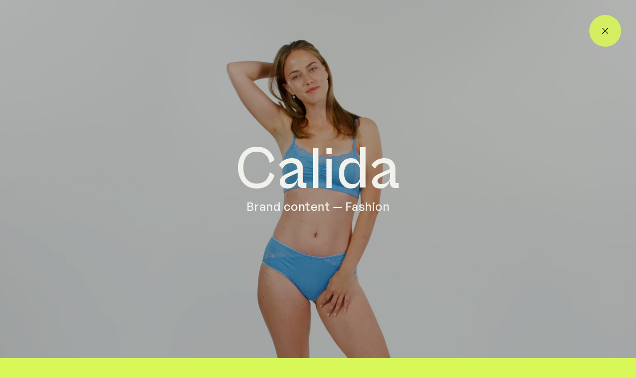

--- FILE ---
content_type: text/html; charset=UTF-8
request_url: https://krew.ch/en/project/calida/
body_size: 8793
content:
<!--
.......Website by No graphism®
.......Web agency specialized in crafting tailor-made websites
.......https://nographism.com
--> <!doctype html><html lang=en-US class="bg-lime-300 cursor-default group/html"><head><meta charset="UTF-8"><meta name="viewport" content="width=device-width, initial-scale=1.0"><link rel=apple-touch-icon sizes=180x180 href=https://krew.ch/wp-content/themes/nographism/favicon/apple-touch-icon.png?x85922><link rel=icon type=image/png sizes=32x32 href=https://krew.ch/wp-content/themes/nographism/favicon/favicon-32x32.png?x85922><link rel=icon type=image/png sizes=16x16 href=https://krew.ch/wp-content/themes/nographism/favicon/favicon-16x16.png?x85922><link rel=manifest href=https://krew.ch/wp-content/themes/nographism/favicon/site.webmanifest crossorigin=use-credentials><link rel=mask-icon href=https://krew.ch/wp-content/themes/nographism/favicon/safari-pinned-tab.svg?x85922 color=#2f2f2a><meta name="apple-mobile-web-app-title" content="Krew"><meta name="application-name" content="Krew"><meta name="msapplication-TileColor" content="#d8f759"><meta name="theme-color" content="#d8f759"><link rel=preload href=https://krew.ch/wp-content/themes/nographism/dist/1096c81555467a69cc16.woff2 as=font type=font/woff2 crossorigin><link rel=preload href=https://krew.ch/wp-content/themes/nographism/dist/23103addec2ccc9cbc17.woff2 as=font type=font/woff2 crossorigin><link rel=preload href=https://krew.ch/wp-content/themes/nographism/dist/33c07568e483102927ef.woff2 as=font type=font/woff2 crossorigin><link rel=preload href=https://krew.ch/wp-content/themes/nographism/dist/625aff7cd2cc651382da.woff2 as=font type=font/woff2 crossorigin><meta name='robots' content='index, follow, max-image-preview:large, max-snippet:-1, max-video-preview:-1'><link rel=alternate hreflang=en href=https://krew.ch/en/project/calida/ ><link rel=alternate hreflang=x-default href=https://krew.ch/en/project/calida/ ><title>Calida | Krew</title><meta name="description" content="Calida had a b2b problem to solve: how to present the collections to store assistants in a fully digital way? Our first objective was to create a visual template that would show both product details and the model in full view. Technically, we had to be impeccable, as the skin colors were very close to the shades of the clothes. Mastering color grading was a key step in the project."><link rel=canonical href=https://krew.ch/en/project/calida/ ><meta property="og:locale" content="en_US"><meta property="og:type" content="article"><meta property="og:title" content="Calida | Krew"><meta property="og:description" content="Calida had a b2b problem to solve: how to present the collections to store assistants in a fully digital way? Our first objective was to create a visual template that would show both product details and the model in full view. Technically, we had to be impeccable, as the skin colors were very close to the shades of the clothes. Mastering color grading was a key step in the project."><meta property="og:url" content="https://krew.ch/en/project/calida/"><meta property="og:site_name" content="Krew"><meta property="article:publisher" content="https://www.facebook.com/jonathanvieystudio"><meta property="article:modified_time" content="2023-10-26T10:46:04+00:00"><meta property="og:image" content="https://krew.ch/wp-content/uploads/2023/10/krew-cover-seo.jpg"><meta property="og:image:width" content="1200"><meta property="og:image:height" content="675"><meta property="og:image:type" content="image/jpeg"><meta name="twitter:card" content="summary_large_image"> <script type=application/ld+json class=yoast-schema-graph>{"@context":"https://schema.org","@graph":[{"@type":"WebPage","@id":"https://krew.ch/en/project/calida/","url":"https://krew.ch/en/project/calida/","name":"Calida | Krew","isPartOf":{"@id":"https://krew.ch/en/#website"},"datePublished":"2023-05-05T02:23:17+00:00","dateModified":"2023-10-26T10:46:04+00:00","description":"Calida had a b2b problem to solve: how to present the collections to store assistants in a fully digital way? Our first objective was to create a visual template that would show both product details and the model in full view. Technically, we had to be impeccable, as the skin colors were very close to the shades of the clothes. Mastering color grading was a key step in the project.","breadcrumb":{"@id":"https://krew.ch/en/project/calida/#breadcrumb"},"inLanguage":"en-US","potentialAction":[{"@type":"ReadAction","target":["https://krew.ch/en/project/calida/"]}]},{"@type":"BreadcrumbList","@id":"https://krew.ch/en/project/calida/#breadcrumb","itemListElement":[{"@type":"ListItem","position":1,"name":"Accueil","item":"https://krew.ch/en/"},{"@type":"ListItem","position":2,"name":"Calida"}]},{"@type":"WebSite","@id":"https://krew.ch/en/#website","url":"https://krew.ch/en/","name":"Krew","description":"Creative &amp; Production house","publisher":{"@id":"https://krew.ch/en/#organization"},"potentialAction":[{"@type":"SearchAction","target":{"@type":"EntryPoint","urlTemplate":"https://krew.ch/en/?s={search_term_string}"},"query-input":{"@type":"PropertyValueSpecification","valueRequired":true,"valueName":"search_term_string"}}],"inLanguage":"en-US"},{"@type":"Organization","@id":"https://krew.ch/en/#organization","name":"Krew","url":"https://krew.ch/en/","logo":{"@type":"ImageObject","inLanguage":"en-US","@id":"https://krew.ch/en/#/schema/logo/image/","url":"https://krew.ch/wp-content/uploads/2023/10/krew-logo-seo.jpg","contentUrl":"https://krew.ch/wp-content/uploads/2023/10/krew-logo-seo.jpg","width":1200,"height":800,"caption":"Krew"},"image":{"@id":"https://krew.ch/en/#/schema/logo/image/"},"sameAs":["https://www.facebook.com/jonathanvieystudio","https://www.instagram.com/krewproductions/","https://www.youtube.com/@krewproductions_"]}]}</script> <style id=wp-img-auto-sizes-contain-inline-css>img:is([sizes=auto i],[sizes^="auto," i]){contain-intrinsic-size:3000px 1500px}
/*# sourceURL=wp-img-auto-sizes-contain-inline-css */</style><link rel=stylesheet id=frontend-styles-css href='https://krew.ch/wp-content/themes/nographism/dist/css/bundle.391f334c48f8713a404a.css?x85922&amp;ver=6.9' type=text/css media=all><meta name="generator" content="WPML ver:4.6.7 stt:1;"><style>.wp-block-gallery.is-cropped .blocks-gallery-item picture{height:100%;width:100%;}</style><style id=global-styles-inline-css>/*<![CDATA[*/:root{--wp--preset--aspect-ratio--square: 1;--wp--preset--aspect-ratio--4-3: 4/3;--wp--preset--aspect-ratio--3-4: 3/4;--wp--preset--aspect-ratio--3-2: 3/2;--wp--preset--aspect-ratio--2-3: 2/3;--wp--preset--aspect-ratio--16-9: 16/9;--wp--preset--aspect-ratio--9-16: 9/16;--wp--preset--color--black: #000000;--wp--preset--color--cyan-bluish-gray: #abb8c3;--wp--preset--color--white: #ffffff;--wp--preset--color--pale-pink: #f78da7;--wp--preset--color--vivid-red: #cf2e2e;--wp--preset--color--luminous-vivid-orange: #ff6900;--wp--preset--color--luminous-vivid-amber: #fcb900;--wp--preset--color--light-green-cyan: #7bdcb5;--wp--preset--color--vivid-green-cyan: #00d084;--wp--preset--color--pale-cyan-blue: #8ed1fc;--wp--preset--color--vivid-cyan-blue: #0693e3;--wp--preset--color--vivid-purple: #9b51e0;--wp--preset--gradient--vivid-cyan-blue-to-vivid-purple: linear-gradient(135deg,rgb(6,147,227) 0%,rgb(155,81,224) 100%);--wp--preset--gradient--light-green-cyan-to-vivid-green-cyan: linear-gradient(135deg,rgb(122,220,180) 0%,rgb(0,208,130) 100%);--wp--preset--gradient--luminous-vivid-amber-to-luminous-vivid-orange: linear-gradient(135deg,rgb(252,185,0) 0%,rgb(255,105,0) 100%);--wp--preset--gradient--luminous-vivid-orange-to-vivid-red: linear-gradient(135deg,rgb(255,105,0) 0%,rgb(207,46,46) 100%);--wp--preset--gradient--very-light-gray-to-cyan-bluish-gray: linear-gradient(135deg,rgb(238,238,238) 0%,rgb(169,184,195) 100%);--wp--preset--gradient--cool-to-warm-spectrum: linear-gradient(135deg,rgb(74,234,220) 0%,rgb(151,120,209) 20%,rgb(207,42,186) 40%,rgb(238,44,130) 60%,rgb(251,105,98) 80%,rgb(254,248,76) 100%);--wp--preset--gradient--blush-light-purple: linear-gradient(135deg,rgb(255,206,236) 0%,rgb(152,150,240) 100%);--wp--preset--gradient--blush-bordeaux: linear-gradient(135deg,rgb(254,205,165) 0%,rgb(254,45,45) 50%,rgb(107,0,62) 100%);--wp--preset--gradient--luminous-dusk: linear-gradient(135deg,rgb(255,203,112) 0%,rgb(199,81,192) 50%,rgb(65,88,208) 100%);--wp--preset--gradient--pale-ocean: linear-gradient(135deg,rgb(255,245,203) 0%,rgb(182,227,212) 50%,rgb(51,167,181) 100%);--wp--preset--gradient--electric-grass: linear-gradient(135deg,rgb(202,248,128) 0%,rgb(113,206,126) 100%);--wp--preset--gradient--midnight: linear-gradient(135deg,rgb(2,3,129) 0%,rgb(40,116,252) 100%);--wp--preset--font-size--small: 13px;--wp--preset--font-size--medium: 20px;--wp--preset--font-size--large: 36px;--wp--preset--font-size--x-large: 42px;--wp--preset--spacing--20: 0.44rem;--wp--preset--spacing--30: 0.67rem;--wp--preset--spacing--40: 1rem;--wp--preset--spacing--50: 1.5rem;--wp--preset--spacing--60: 2.25rem;--wp--preset--spacing--70: 3.38rem;--wp--preset--spacing--80: 5.06rem;--wp--preset--shadow--natural: 6px 6px 9px rgba(0, 0, 0, 0.2);--wp--preset--shadow--deep: 12px 12px 50px rgba(0, 0, 0, 0.4);--wp--preset--shadow--sharp: 6px 6px 0px rgba(0, 0, 0, 0.2);--wp--preset--shadow--outlined: 6px 6px 0px -3px rgb(255, 255, 255), 6px 6px rgb(0, 0, 0);--wp--preset--shadow--crisp: 6px 6px 0px rgb(0, 0, 0);}:where(.is-layout-flex){gap: 0.5em;}:where(.is-layout-grid){gap: 0.5em;}body .is-layout-flex{display: flex;}.is-layout-flex{flex-wrap: wrap;align-items: center;}.is-layout-flex > :is(*, div){margin: 0;}body .is-layout-grid{display: grid;}.is-layout-grid > :is(*, div){margin: 0;}:where(.wp-block-columns.is-layout-flex){gap: 2em;}:where(.wp-block-columns.is-layout-grid){gap: 2em;}:where(.wp-block-post-template.is-layout-flex){gap: 1.25em;}:where(.wp-block-post-template.is-layout-grid){gap: 1.25em;}.has-black-color{color: var(--wp--preset--color--black) !important;}.has-cyan-bluish-gray-color{color: var(--wp--preset--color--cyan-bluish-gray) !important;}.has-white-color{color: var(--wp--preset--color--white) !important;}.has-pale-pink-color{color: var(--wp--preset--color--pale-pink) !important;}.has-vivid-red-color{color: var(--wp--preset--color--vivid-red) !important;}.has-luminous-vivid-orange-color{color: var(--wp--preset--color--luminous-vivid-orange) !important;}.has-luminous-vivid-amber-color{color: var(--wp--preset--color--luminous-vivid-amber) !important;}.has-light-green-cyan-color{color: var(--wp--preset--color--light-green-cyan) !important;}.has-vivid-green-cyan-color{color: var(--wp--preset--color--vivid-green-cyan) !important;}.has-pale-cyan-blue-color{color: var(--wp--preset--color--pale-cyan-blue) !important;}.has-vivid-cyan-blue-color{color: var(--wp--preset--color--vivid-cyan-blue) !important;}.has-vivid-purple-color{color: var(--wp--preset--color--vivid-purple) !important;}.has-black-background-color{background-color: var(--wp--preset--color--black) !important;}.has-cyan-bluish-gray-background-color{background-color: var(--wp--preset--color--cyan-bluish-gray) !important;}.has-white-background-color{background-color: var(--wp--preset--color--white) !important;}.has-pale-pink-background-color{background-color: var(--wp--preset--color--pale-pink) !important;}.has-vivid-red-background-color{background-color: var(--wp--preset--color--vivid-red) !important;}.has-luminous-vivid-orange-background-color{background-color: var(--wp--preset--color--luminous-vivid-orange) !important;}.has-luminous-vivid-amber-background-color{background-color: var(--wp--preset--color--luminous-vivid-amber) !important;}.has-light-green-cyan-background-color{background-color: var(--wp--preset--color--light-green-cyan) !important;}.has-vivid-green-cyan-background-color{background-color: var(--wp--preset--color--vivid-green-cyan) !important;}.has-pale-cyan-blue-background-color{background-color: var(--wp--preset--color--pale-cyan-blue) !important;}.has-vivid-cyan-blue-background-color{background-color: var(--wp--preset--color--vivid-cyan-blue) !important;}.has-vivid-purple-background-color{background-color: var(--wp--preset--color--vivid-purple) !important;}.has-black-border-color{border-color: var(--wp--preset--color--black) !important;}.has-cyan-bluish-gray-border-color{border-color: var(--wp--preset--color--cyan-bluish-gray) !important;}.has-white-border-color{border-color: var(--wp--preset--color--white) !important;}.has-pale-pink-border-color{border-color: var(--wp--preset--color--pale-pink) !important;}.has-vivid-red-border-color{border-color: var(--wp--preset--color--vivid-red) !important;}.has-luminous-vivid-orange-border-color{border-color: var(--wp--preset--color--luminous-vivid-orange) !important;}.has-luminous-vivid-amber-border-color{border-color: var(--wp--preset--color--luminous-vivid-amber) !important;}.has-light-green-cyan-border-color{border-color: var(--wp--preset--color--light-green-cyan) !important;}.has-vivid-green-cyan-border-color{border-color: var(--wp--preset--color--vivid-green-cyan) !important;}.has-pale-cyan-blue-border-color{border-color: var(--wp--preset--color--pale-cyan-blue) !important;}.has-vivid-cyan-blue-border-color{border-color: var(--wp--preset--color--vivid-cyan-blue) !important;}.has-vivid-purple-border-color{border-color: var(--wp--preset--color--vivid-purple) !important;}.has-vivid-cyan-blue-to-vivid-purple-gradient-background{background: var(--wp--preset--gradient--vivid-cyan-blue-to-vivid-purple) !important;}.has-light-green-cyan-to-vivid-green-cyan-gradient-background{background: var(--wp--preset--gradient--light-green-cyan-to-vivid-green-cyan) !important;}.has-luminous-vivid-amber-to-luminous-vivid-orange-gradient-background{background: var(--wp--preset--gradient--luminous-vivid-amber-to-luminous-vivid-orange) !important;}.has-luminous-vivid-orange-to-vivid-red-gradient-background{background: var(--wp--preset--gradient--luminous-vivid-orange-to-vivid-red) !important;}.has-very-light-gray-to-cyan-bluish-gray-gradient-background{background: var(--wp--preset--gradient--very-light-gray-to-cyan-bluish-gray) !important;}.has-cool-to-warm-spectrum-gradient-background{background: var(--wp--preset--gradient--cool-to-warm-spectrum) !important;}.has-blush-light-purple-gradient-background{background: var(--wp--preset--gradient--blush-light-purple) !important;}.has-blush-bordeaux-gradient-background{background: var(--wp--preset--gradient--blush-bordeaux) !important;}.has-luminous-dusk-gradient-background{background: var(--wp--preset--gradient--luminous-dusk) !important;}.has-pale-ocean-gradient-background{background: var(--wp--preset--gradient--pale-ocean) !important;}.has-electric-grass-gradient-background{background: var(--wp--preset--gradient--electric-grass) !important;}.has-midnight-gradient-background{background: var(--wp--preset--gradient--midnight) !important;}.has-small-font-size{font-size: var(--wp--preset--font-size--small) !important;}.has-medium-font-size{font-size: var(--wp--preset--font-size--medium) !important;}.has-large-font-size{font-size: var(--wp--preset--font-size--large) !important;}.has-x-large-font-size{font-size: var(--wp--preset--font-size--x-large) !important;}
/*# sourceURL=global-styles-inline-css *//*]]>*/</style></head><body class="wp-singular project-template-default single single-project postid-119 wp-theme-nographism"><div id=project-content data-title="Calida | Krew" data-url=https://krew.ch/en/project/calida/ ><header class="f-close-ajax no-selection z-[999] fixed top-[clamp(12px,2.5vw,30px)] right-[clamp(12px,2.5vw,30px)] w-[clamp(44px,5vw,80px)] h-[clamp(44px,5vw,80px)] flex items-center justify-center rounded-full bg-lime-300/90 border border-solid border-transparent backdrop-blur transition-transform duration-500 ease-cubic-smooth scale-0"><a href=https://krew.ch/en/ data-fancybox-close class=btn-cover aria-label="Back to homepage"> <svg xmlns=http://www.w3.org/2000/svg viewBox="0 0 24 24" width=16 height=16> <path d="M20 20L4 4m16 0L4 20" fill=none stroke=currentColor stroke-width=2 stroke-linecap=round stroke-linejoin=round></path> </svg>  </a></header><main id=main><section class="intro text-center darker flex flex-col justify-center !py-0 min-h-svh"><a href=#content class="absolute inset-0 z-50" aria-label="Scroll down" data-cursor-text="Scroll down"></a><div class="container py-2xl md:py-3xl flex flex-col justify-center"><h1 class="flex flex-col"><span class="style-h2 !normal-case">Calida</span></h1><h2 class="style-h6">Brand content — Fashion</h2></div><div class="bg-section opacity-70"><video class="skip-lazy lg:hidden" loop muted playsinline poster=https://krew.ch/wp-content/uploads/2023/10/jonathan-viey-8.jpg preload=auto autoplay data-play=auto> <source src=https://krew.ch/wp-content/uploads/2023/05/header_mobile_v2_vp9.webm?x85922 type=video/webm> <source src=https://krew.ch/wp-content/uploads/2023/05/header_mobile_v2.mp4 type=video/mp4></video><video class="skip-lazy hidden lg:block" loop muted playsinline poster=https://krew.ch/wp-content/uploads/2023/07/header_1st_frame-1200x675.jpg preload=auto autoplay data-play=auto> <source src=https://krew.ch/wp-content/uploads/2023/05/header_v2_vp9.webm?x85922 type=video/webm> <source src=https://krew.ch/wp-content/uploads/2023/05/header_v2.mp4 type=video/mp4></video></div></section><div class=anchor-parent><div class=anchor id=content></div></div><section class="caption bg-gray-100"><div class="container text-center parallax-active-group" data-trigger=section data-delay=200 data-hide-back=true><div class="md:grid md:grid-cols-12"><div class="md:col-span-10 md:col-start-2 lg:col-span-8 lg:col-start-3 grid gap-y-xl lg:gap-y-2xl"><div class="grid gap-y-l lg:gap-y-gutter-desktop justify-items-center"><div class="parallax-active parallax-text"> <picture class=!block> <img decoding=async src=https://krew.ch/wp-content/uploads/2023/05/0009_calida.png?x85922 alt=Calida width=100 height=100 class="w-full h-auto max-w-[100px] max-h-[80px] lg:max-w-[150px] lg:max-h-[150px] 3xl:max-w-[200px] 3xl:max-h-[170px]"> </picture></div><h2 class="parallax-active parallax-text style-h2"> <span>Quality in every moment</span></h2></div><div class="style-h6 text-wrapper parallax-active parallax-fadein"><p class=p1><a href=https://www.calida.com target=_blank rel=noopener><span class=s1>Calida</span></a> is a leading Swiss lingerie company. The mission of Calida is to create the best underwear. For each and every day. Each and every night. For big and small. Thoughout your lifetime. Clothing only feels good when, beyond the skin, it touches the heart.</p></div></div></div></div></section><section class="masonry small-py"><div class=container><div class="md-max:hidden flex flex-col gap-s sm:gap-gutter-mobile xl:gap-gutter-desktop"><div class="flex items-stretch gap-s sm:gap-gutter-mobile xl:gap-gutter-desktop parallax-active-group" data-delay=100><div class="relative flex-grow"><div class="relative z-50 parallax-active parallax-slidein"><video class="skip-lazy w-full h-full object-cover" loop muted playsinline poster=https://krew.ch/wp-content/uploads/2023/07/03_lavender_31-07-00_05_42_20-still005-1800x1013.jpg            preload=auto data-play=auto> <source src=https://krew.ch/wp-content/uploads/2023/05/marika_vp9.webm?x85922 type=video/webm>  <source src=https://krew.ch/wp-content/uploads/2023/05/marika.mp4 type=video/mp4></video></div><div class="bg-section !inset-px bg-lime-300"></div></div></div></div><div class="md:hidden flex flex-col gap-s sm:gap-gutter-mobile xl:gap-gutter-desktop"><div class="flex items-stretch gap-s sm:gap-gutter-mobile xl:gap-gutter-desktop parallax-active-group" data-delay=100><div class="relative flex-grow"><div class="relative z-50 parallax-active parallax-slidein"><video class="skip-lazy w-full h-auto" loop muted playsinline poster=https://krew.ch/wp-content/uploads/2023/07/14_holidays_25-09-00_04_19_17-still003-1800x1013.jpg            preload=auto data-play=auto> <source src=https://krew.ch/wp-content/uploads/2023/05/philip_vp9.webm?x85922 type=video/webm>  <source src=https://krew.ch/wp-content/uploads/2023/07/14_holidays_25-09_1.mp4 type=video/mp4></video></div><div class="bg-section !inset-px bg-lime-300"></div></div></div></div></div></section><section class="image-video p-0"><div class=relative><div class="parallax-active-group lg-max:hidden" data-trigger=.image-video><figure class="parallax-active parallax-zoomin"><picture class="w-full h-auto"> <source media="(min-width: 960px)" srcset="https://krew.ch/wp-content/uploads/2023/10/jonathanviey-4-1-1200x675.jpg.webp, https://krew.ch/wp-content/uploads/2023/10/jonathanviey-4-1.jpg.webp 2x" type=image/webp><source media="(min-width: 960px)" srcset="https://krew.ch/wp-content/uploads/2023/10/jonathanviey-4-1-1200x675.jpg, https://krew.ch/wp-content/uploads/2023/10/jonathanviey-4-1.jpg 2x"> <source media="(min-width: 400px)" srcset="https://krew.ch/wp-content/uploads/2023/10/jonathanviey-4-1-600x338.jpg.webp, https://krew.ch/wp-content/uploads/2023/10/jonathanviey-4-1-1200x675.jpg.webp 2x" type=image/webp><source media="(min-width: 400px)" srcset="https://krew.ch/wp-content/uploads/2023/10/jonathanviey-4-1-600x338.jpg, https://krew.ch/wp-content/uploads/2023/10/jonathanviey-4-1-1200x675.jpg 2x"> <img decoding=async src=https://krew.ch/wp-content/uploads/2023/10/jonathanviey-4-1-600x338.jpg?x85922 alt width=600 height=338 class="w-full h-auto" loading=lazy> </picture></figure></div><div class="parallax-active-group lg:hidden" data-trigger=.image-video><figure class="parallax-active parallax-zoomin"><picture class="w-full h-auto"> <source media="(min-width: 960px)" srcset="https://krew.ch/wp-content/uploads/2023/10/jonathanviey-4-1-1200x675.jpg.webp, https://krew.ch/wp-content/uploads/2023/10/jonathanviey-4-1.jpg.webp 2x" type=image/webp><source media="(min-width: 960px)" srcset="https://krew.ch/wp-content/uploads/2023/10/jonathanviey-4-1-1200x675.jpg, https://krew.ch/wp-content/uploads/2023/10/jonathanviey-4-1.jpg 2x"> <source media="(min-width: 400px)" srcset="https://krew.ch/wp-content/uploads/2023/10/jonathanviey-4-1-600x338.jpg.webp, https://krew.ch/wp-content/uploads/2023/10/jonathanviey-4-1-1200x675.jpg.webp 2x" type=image/webp><source media="(min-width: 400px)" srcset="https://krew.ch/wp-content/uploads/2023/10/jonathanviey-4-1-600x338.jpg, https://krew.ch/wp-content/uploads/2023/10/jonathanviey-4-1-1200x675.jpg 2x"> <img decoding=async src=https://krew.ch/wp-content/uploads/2023/10/jonathanviey-4-1-600x338.jpg?x85922 alt width=600 height=338 class="w-full h-auto" loading=lazy> </picture></figure></div></div></section><section class="slider small-py"><div class="container parallax-active-group" data-delay=100><div class=swiper-gallery-slider><div class=swiper-wrapper><div class="swiper-slide !w-auto rounded-sm lg:rounded-md overflow-hidden overflow-rounded"><div class="relative z-50 w-[calc(calc(100vw-50px)/8*7)] sm:w-[calc(calc(100vw-80px)/12*5)] xl:w-[calc(calc(100vw-240px)/4)] parallax-active parallax-slidein"><picture class="w-full h-auto rounded-sm lg:rounded-md"> <source media="(min-width: 960px)" srcset="https://krew.ch/wp-content/uploads/2023/07/reels-00_01_09_23-still017-675x1200.jpg.webp, https://krew.ch/wp-content/uploads/2023/07/reels-00_01_09_23-still017-1013x1800.jpg.webp 2x" type=image/webp><source media="(min-width: 960px)" srcset="https://krew.ch/wp-content/uploads/2023/07/reels-00_01_09_23-still017-675x1200.jpg, https://krew.ch/wp-content/uploads/2023/07/reels-00_01_09_23-still017-1013x1800.jpg 2x"> <source media="(min-width: 400px)" srcset="https://krew.ch/wp-content/uploads/2023/07/reels-00_01_09_23-still017-338x600.jpg.webp, https://krew.ch/wp-content/uploads/2023/07/reels-00_01_09_23-still017-675x1200.jpg.webp 2x" type=image/webp><source media="(min-width: 400px)" srcset="https://krew.ch/wp-content/uploads/2023/07/reels-00_01_09_23-still017-338x600.jpg, https://krew.ch/wp-content/uploads/2023/07/reels-00_01_09_23-still017-675x1200.jpg 2x"> <img decoding=async src=https://krew.ch/wp-content/uploads/2023/07/reels-00_01_09_23-still017-338x600.jpg?x85922 alt width=338 height=600 class="w-full h-auto rounded-sm lg:rounded-md" loading=lazy> </picture></div><div class="bg-section !inset-px bg-lime-300 rounded-sm lg:rounded-md"></div></div><div class="swiper-slide !w-auto rounded-sm lg:rounded-md overflow-hidden overflow-rounded"><div class="relative z-50 w-[calc(calc(100vw-50px)/8*7)] sm:w-[calc(calc(100vw-80px)/12*5)] xl:w-[calc(calc(100vw-240px)/4)] parallax-active parallax-slidein"><video class="skip-lazy w-full h-auto rounded-sm lg:rounded-md" loop muted playsinline poster=https://krew.ch/wp-content/uploads/2023/07/homme_1_1st_frame-1013x1800.jpg            preload=auto data-play=auto> <source src=https://krew.ch/wp-content/uploads/2023/07/homme_1.webm?x85922 type=video/webm>  <source src=https://krew.ch/wp-content/uploads/2023/07/homme_1.mp4 type=video/mp4></video></div><div class="bg-section !inset-px bg-lime-300 rounded-sm lg:rounded-md"></div></div><div class="swiper-slide !w-auto rounded-sm lg:rounded-md overflow-hidden overflow-rounded"><div class="relative z-50 w-[calc(calc(100vw-50px)/8*7)] sm:w-[calc(calc(100vw-80px)/12*5)] xl:w-[calc(calc(100vw-240px)/4)] parallax-active parallax-slidein"><picture class="w-full h-auto rounded-sm lg:rounded-md"> <source media="(min-width: 960px)" srcset="https://krew.ch/wp-content/uploads/2023/07/reels-00_08_29_18-still022-675x1200.jpg.webp, https://krew.ch/wp-content/uploads/2023/07/reels-00_08_29_18-still022-1013x1800.jpg.webp 2x" type=image/webp><source media="(min-width: 960px)" srcset="https://krew.ch/wp-content/uploads/2023/07/reels-00_08_29_18-still022-675x1200.jpg, https://krew.ch/wp-content/uploads/2023/07/reels-00_08_29_18-still022-1013x1800.jpg 2x"> <source media="(min-width: 400px)" srcset="https://krew.ch/wp-content/uploads/2023/07/reels-00_08_29_18-still022-338x600.jpg.webp, https://krew.ch/wp-content/uploads/2023/07/reels-00_08_29_18-still022-675x1200.jpg.webp 2x" type=image/webp><source media="(min-width: 400px)" srcset="https://krew.ch/wp-content/uploads/2023/07/reels-00_08_29_18-still022-338x600.jpg, https://krew.ch/wp-content/uploads/2023/07/reels-00_08_29_18-still022-675x1200.jpg 2x"> <img decoding=async src=https://krew.ch/wp-content/uploads/2023/07/reels-00_08_29_18-still022-338x600.jpg?x85922 alt width=338 height=600 class="w-full h-auto rounded-sm lg:rounded-md" loading=lazy> </picture></div><div class="bg-section !inset-px bg-lime-300 rounded-sm lg:rounded-md"></div></div><div class="swiper-slide !w-auto rounded-sm lg:rounded-md overflow-hidden overflow-rounded"><div class="relative z-50 w-[calc(calc(100vw-50px)/8*7)] sm:w-[calc(calc(100vw-80px)/12*5)] xl:w-[calc(calc(100vw-240px)/4)] parallax-active parallax-slidein"><picture class="w-full h-auto rounded-sm lg:rounded-md"> <source media="(min-width: 960px)" srcset="https://krew.ch/wp-content/uploads/2023/07/woman_2_1stframe-675x1200.jpg.webp, https://krew.ch/wp-content/uploads/2023/07/woman_2_1stframe-1013x1800.jpg.webp 2x" type=image/webp><source media="(min-width: 960px)" srcset="https://krew.ch/wp-content/uploads/2023/07/woman_2_1stframe-675x1200.jpg, https://krew.ch/wp-content/uploads/2023/07/woman_2_1stframe-1013x1800.jpg 2x"> <source media="(min-width: 400px)" srcset="https://krew.ch/wp-content/uploads/2023/07/woman_2_1stframe-338x600.jpg.webp, https://krew.ch/wp-content/uploads/2023/07/woman_2_1stframe-675x1200.jpg.webp 2x" type=image/webp><source media="(min-width: 400px)" srcset="https://krew.ch/wp-content/uploads/2023/07/woman_2_1stframe-338x600.jpg, https://krew.ch/wp-content/uploads/2023/07/woman_2_1stframe-675x1200.jpg 2x"> <img decoding=async src=https://krew.ch/wp-content/uploads/2023/07/woman_2_1stframe-338x600.jpg?x85922 alt width=338 height=600 class="w-full h-auto rounded-sm lg:rounded-md" loading=lazy> </picture></div><div class="bg-section !inset-px bg-lime-300 rounded-sm lg:rounded-md"></div></div><div class="swiper-slide !w-auto rounded-sm lg:rounded-md overflow-hidden overflow-rounded"><div class="relative z-50 w-[calc(calc(100vw-50px)/8*7)] sm:w-[calc(calc(100vw-80px)/12*5)] xl:w-[calc(calc(100vw-240px)/4)] parallax-active parallax-slidein"><video class="skip-lazy w-full h-auto rounded-sm lg:rounded-md" loop muted playsinline poster=https://krew.ch/wp-content/uploads/2023/05/reels_1_1stframe-1013x1800.jpg            preload=auto data-play=auto> <source src=https://krew.ch/wp-content/uploads/2023/07/reels_1.webm?x85922 type=video/webm>  <source src=https://krew.ch/wp-content/uploads/2023/07/reels_1.mp4 type=video/mp4></video></div><div class="bg-section !inset-px bg-lime-300 rounded-sm lg:rounded-md"></div></div><div class="swiper-slide !w-auto rounded-sm lg:rounded-md overflow-hidden overflow-rounded"><div class="relative z-50 w-[calc(calc(100vw-50px)/8*7)] sm:w-[calc(calc(100vw-80px)/12*5)] xl:w-[calc(calc(100vw-240px)/4)] parallax-active parallax-slidein"><picture class="w-full h-auto rounded-sm lg:rounded-md"> <source media="(min-width: 960px)" srcset="https://krew.ch/wp-content/uploads/2023/07/reels-00_05_38_15-still008-675x1200.jpg.webp, https://krew.ch/wp-content/uploads/2023/07/reels-00_05_38_15-still008-1013x1800.jpg.webp 2x" type=image/webp><source media="(min-width: 960px)" srcset="https://krew.ch/wp-content/uploads/2023/07/reels-00_05_38_15-still008-675x1200.jpg, https://krew.ch/wp-content/uploads/2023/07/reels-00_05_38_15-still008-1013x1800.jpg 2x"> <source media="(min-width: 400px)" srcset="https://krew.ch/wp-content/uploads/2023/07/reels-00_05_38_15-still008-338x600.jpg.webp, https://krew.ch/wp-content/uploads/2023/07/reels-00_05_38_15-still008-675x1200.jpg.webp 2x" type=image/webp><source media="(min-width: 400px)" srcset="https://krew.ch/wp-content/uploads/2023/07/reels-00_05_38_15-still008-338x600.jpg, https://krew.ch/wp-content/uploads/2023/07/reels-00_05_38_15-still008-675x1200.jpg 2x"> <img decoding=async src=https://krew.ch/wp-content/uploads/2023/07/reels-00_05_38_15-still008-338x600.jpg?x85922 alt width=338 height=600 class="w-full h-auto rounded-sm lg:rounded-md" loading=lazy> </picture></div><div class="bg-section !inset-px bg-lime-300 rounded-sm lg:rounded-md"></div></div></div> <span class="swiper-gallery-slider-nav nav-prev lg-max:!hidden" data-cursor-text=Previous></span> <span class="swiper-gallery-slider-nav nav-next lg-max:!hidden" data-cursor-text=Next></span></div></div></section><section class="free-text bg-gradient-to-b from-white to-gray-100 small-py"><div class=container><div class="md:grid md:grid-cols-12"><div class="md:col-span-10 lg:col-span-8 space-y-m parallax-active-group" data-delay=200 data-trigger=.container><h2 class="style-h2 style-h3-mobile parallax-active parallax-fadein"><span><span class=parallax-font-weight-wrapper>Our <span class=parallax-font-weight data-font-weight-from=500 data-font-weight-to=900 data-start="bottom bottom+=100%" data-end="bottom top+=50%">approach</span></span></span></h2><div class="style-h4 style-h7-tablet !normal-case text-wrapper parallax-active parallax-fadein"><p class=p1>Calida had a b2b problem to solve: how to present the collections to store assistants in a fully digital way? Our first objective was to create a visual template that would show both product details and the model in full view. Technically, we had to be flawless, as the skin colors were very close to the shades of the clothes. Mastering color grading was a key step in the project.</p></div></div></div></div></section><section class="masonry small-py"><div class=container><div class="md-max:hidden flex flex-col gap-s sm:gap-gutter-mobile xl:gap-gutter-desktop"><div class="flex items-stretch gap-s sm:gap-gutter-mobile xl:gap-gutter-desktop parallax-active-group" data-delay=100><div class="relative flex-grow"><div class="relative z-50 parallax-active parallax-slidein"><picture class="w-full h-full object-cover"> <source media="(min-width: 960px)" srcset="https://krew.ch/wp-content/uploads/2023/05/jonathanviey-7674-1200x801.jpeg.webp, https://krew.ch/wp-content/uploads/2023/05/jonathanviey-7674-1800x1201.jpeg.webp 2x" type=image/webp><source media="(min-width: 960px)" srcset="https://krew.ch/wp-content/uploads/2023/05/jonathanviey-7674-1200x801.jpeg, https://krew.ch/wp-content/uploads/2023/05/jonathanviey-7674-1800x1201.jpeg 2x"> <source media="(min-width: 400px)" srcset="https://krew.ch/wp-content/uploads/2023/05/jonathanviey-7674-600x400.jpeg.webp, https://krew.ch/wp-content/uploads/2023/05/jonathanviey-7674-1200x801.jpeg.webp 2x" type=image/webp><source media="(min-width: 400px)" srcset="https://krew.ch/wp-content/uploads/2023/05/jonathanviey-7674-600x400.jpeg, https://krew.ch/wp-content/uploads/2023/05/jonathanviey-7674-1200x801.jpeg 2x"> <img decoding=async src=https://krew.ch/wp-content/uploads/2023/05/jonathanviey-7674-600x400.jpeg?x85922 alt width=600 height=400 class="w-full h-full object-cover" loading=lazy> </picture></div><div class="bg-section !inset-px bg-lime-300"></div></div></div><div class="flex items-stretch gap-s sm:gap-gutter-mobile xl:gap-gutter-desktop parallax-active-group" data-delay=100><div class="relative flex-grow"><div class="relative z-50 parallax-active parallax-slidein h-[40vw] w-full"><picture class="w-full h-full object-cover"> <source media="(min-width: 960px)" srcset="https://krew.ch/wp-content/uploads/2023/07/vaud-promotion-7606-1200x675.jpg.webp, https://krew.ch/wp-content/uploads/2023/07/vaud-promotion-7606-1800x1013.jpg.webp 2x" type=image/webp><source media="(min-width: 960px)" srcset="https://krew.ch/wp-content/uploads/2023/07/vaud-promotion-7606-1200x675.jpg, https://krew.ch/wp-content/uploads/2023/07/vaud-promotion-7606-1800x1013.jpg 2x"> <source media="(min-width: 400px)" srcset="https://krew.ch/wp-content/uploads/2023/07/vaud-promotion-7606-600x338.jpg.webp, https://krew.ch/wp-content/uploads/2023/07/vaud-promotion-7606-1200x675.jpg.webp 2x" type=image/webp><source media="(min-width: 400px)" srcset="https://krew.ch/wp-content/uploads/2023/07/vaud-promotion-7606-600x338.jpg, https://krew.ch/wp-content/uploads/2023/07/vaud-promotion-7606-1200x675.jpg 2x"> <img decoding=async src=https://krew.ch/wp-content/uploads/2023/07/vaud-promotion-7606-600x338.jpg?x85922 alt width=600 height=338 class="w-full h-full object-cover" loading=lazy> </picture></div><div class="bg-section !inset-px bg-lime-300"></div></div><div class=relative><div class="relative z-50 parallax-active parallax-slidein h-[40vw] w-[40vw]"><picture class="w-full h-full object-cover"> <source media="(min-width: 960px)" srcset="https://krew.ch/wp-content/uploads/2023/07/vaud-promotion-7652-1200x675.jpg.webp, https://krew.ch/wp-content/uploads/2023/07/vaud-promotion-7652-1800x1013.jpg.webp 2x" type=image/webp><source media="(min-width: 960px)" srcset="https://krew.ch/wp-content/uploads/2023/07/vaud-promotion-7652-1200x675.jpg, https://krew.ch/wp-content/uploads/2023/07/vaud-promotion-7652-1800x1013.jpg 2x"> <source media="(min-width: 400px)" srcset="https://krew.ch/wp-content/uploads/2023/07/vaud-promotion-7652-600x338.jpg.webp, https://krew.ch/wp-content/uploads/2023/07/vaud-promotion-7652-1200x675.jpg.webp 2x" type=image/webp><source media="(min-width: 400px)" srcset="https://krew.ch/wp-content/uploads/2023/07/vaud-promotion-7652-600x338.jpg, https://krew.ch/wp-content/uploads/2023/07/vaud-promotion-7652-1200x675.jpg 2x"> <img decoding=async src=https://krew.ch/wp-content/uploads/2023/07/vaud-promotion-7652-600x338.jpg?x85922 alt width=600 height=338 class="w-full h-full object-cover" loading=lazy> </picture></div><div class="bg-section !inset-px bg-lime-300"></div></div></div></div><div class="md:hidden flex flex-col gap-s sm:gap-gutter-mobile xl:gap-gutter-desktop"><div class="flex items-stretch gap-s sm:gap-gutter-mobile xl:gap-gutter-desktop parallax-active-group" data-delay=100><div class="relative flex-grow"><div class="relative z-50 parallax-active parallax-slidein"><picture class="w-full h-auto"> <source media="(min-width: 960px)" srcset="https://krew.ch/wp-content/uploads/2023/07/vaud-promotion-7606-1200x675.jpg.webp, https://krew.ch/wp-content/uploads/2023/07/vaud-promotion-7606-1800x1013.jpg.webp 2x" type=image/webp><source media="(min-width: 960px)" srcset="https://krew.ch/wp-content/uploads/2023/07/vaud-promotion-7606-1200x675.jpg, https://krew.ch/wp-content/uploads/2023/07/vaud-promotion-7606-1800x1013.jpg 2x"> <source media="(min-width: 400px)" srcset="https://krew.ch/wp-content/uploads/2023/07/vaud-promotion-7606-600x338.jpg.webp, https://krew.ch/wp-content/uploads/2023/07/vaud-promotion-7606-1200x675.jpg.webp 2x" type=image/webp><source media="(min-width: 400px)" srcset="https://krew.ch/wp-content/uploads/2023/07/vaud-promotion-7606-600x338.jpg, https://krew.ch/wp-content/uploads/2023/07/vaud-promotion-7606-1200x675.jpg 2x"> <img decoding=async src=https://krew.ch/wp-content/uploads/2023/07/vaud-promotion-7606-600x338.jpg?x85922 alt width=600 height=338 class="w-full h-auto" loading=lazy> </picture></div><div class="bg-section !inset-px bg-lime-300"></div></div></div><div class="flex items-stretch gap-s sm:gap-gutter-mobile xl:gap-gutter-desktop parallax-active-group" data-delay=100><div class="relative flex flex-col w-1/2"><div class="relative z-50 parallax-active parallax-slidein grow"><picture class="w-full h-full object-cover"> <source media="(min-width: 960px)" srcset="https://krew.ch/wp-content/uploads/2023/07/vaud-promotion-7652-1200x675.jpg.webp, https://krew.ch/wp-content/uploads/2023/07/vaud-promotion-7652-1800x1013.jpg.webp 2x" type=image/webp><source media="(min-width: 960px)" srcset="https://krew.ch/wp-content/uploads/2023/07/vaud-promotion-7652-1200x675.jpg, https://krew.ch/wp-content/uploads/2023/07/vaud-promotion-7652-1800x1013.jpg 2x"> <source media="(min-width: 400px)" srcset="https://krew.ch/wp-content/uploads/2023/07/vaud-promotion-7652-600x338.jpg.webp, https://krew.ch/wp-content/uploads/2023/07/vaud-promotion-7652-1200x675.jpg.webp 2x" type=image/webp><source media="(min-width: 400px)" srcset="https://krew.ch/wp-content/uploads/2023/07/vaud-promotion-7652-600x338.jpg, https://krew.ch/wp-content/uploads/2023/07/vaud-promotion-7652-1200x675.jpg 2x"> <img decoding=async src=https://krew.ch/wp-content/uploads/2023/07/vaud-promotion-7652-600x338.jpg?x85922 alt width=600 height=338 class="w-full h-full object-cover" loading=lazy> </picture></div><div class="bg-section !inset-px bg-lime-300"></div></div><div class="relative flex flex-col w-1/2"><div class="relative z-50 parallax-active parallax-slidein grow"><picture class="w-full h-full object-cover"> <source media="(min-width: 960px)" srcset="https://krew.ch/wp-content/uploads/2023/06/story-5.jpg.webp, https://krew.ch/wp-content/uploads/2023/06/story-5.jpg.webp 2x" type=image/webp><source media="(min-width: 960px)" srcset="https://krew.ch/wp-content/uploads/2023/06/story-5.jpg, https://krew.ch/wp-content/uploads/2023/06/story-5.jpg 2x"> <source media="(min-width: 400px)" srcset="https://krew.ch/wp-content/uploads/2023/06/story-5-600x479.jpg.webp, https://krew.ch/wp-content/uploads/2023/06/story-5.jpg.webp 2x" type=image/webp><source media="(min-width: 400px)" srcset="https://krew.ch/wp-content/uploads/2023/06/story-5-600x479.jpg, https://krew.ch/wp-content/uploads/2023/06/story-5.jpg 2x"> <img decoding=async src=https://krew.ch/wp-content/uploads/2023/06/story-5-600x479.jpg?x85922 alt width=600 height=479 class="w-full h-full object-cover" loading=lazy> </picture></div><div class="bg-section !inset-px bg-lime-300"></div></div></div></div></div></section><section class="credits darker"><div class="container space-y-2xl md:space-y-3xl lg-max:text-center"><div class="grid gap-y-m lg:grid-cols-2"><div class=parallax-active-group><h3 class="style-h2 style-h3-mobile parallax-active parallax-text"><span>Credits</span></h3></div><ul class=parallax-active-group data-trigger=.container data-start data-delay=100><li class="group parallax-active parallax-mask-x"><div class="flex gap-y-s lg:grid lg:grid-cols-2 py-gutter-mobile lg:py-s flex-col-reverse"><h4 class="style-h6 style-h7-tablet">Production house</h4><h5 class="style-h6 style-h5-tablet">Krew</h5></div><div class=line-x></div>  </li><li class="group parallax-active parallax-mask-x"><div class="flex gap-y-s lg:grid lg:grid-cols-2 py-gutter-mobile lg:py-s flex-col-reverse"><h4 class="style-h6 style-h7-tablet">Director</h4><h5 class="style-h6 style-h5-tablet">Jonathan Viey</h5></div><div class=line-x></div>  </li><li class="group parallax-active parallax-mask-x"><div class="flex gap-y-s lg:grid lg:grid-cols-2 py-gutter-mobile lg:py-s flex-col-reverse"><h4 class="style-h6 style-h7-tablet">Cameramen</h4><h5 class="style-h6 style-h5-tablet">Julien Christe<br>Aurélie Morrison</h5></div><div class=line-x></div>  </li><li class="group parallax-active parallax-mask-x"><div class="flex gap-y-s lg:grid lg:grid-cols-2 py-gutter-mobile lg:py-s flex-col-reverse"><h4 class="style-h6 style-h7-tablet">Editing</h4><h5 class="style-h6 style-h5-tablet">Jim Rathe</h5></div><div class=line-x></div>  </li><li class="group parallax-active parallax-mask-x"><div class="flex gap-y-s lg:grid lg:grid-cols-2 py-gutter-mobile lg:py-s flex-col-reverse"><h4 class="style-h6 style-h7-tablet">Thanks</h4><h5 class="style-h6 style-h5-tablet">Alison Viey</h5></div><div class=line-x></div>  </li></ul></div><div class="grid gap-y-m lg:grid-cols-2"><div class=parallax-active-group><h3 class="style-h2 style-h3-mobile parallax-active parallax-text"><span>Services</span></h3></div><ul class=parallax-active-group data-trigger=.container data-start data-delay=100><li class="group parallax-active parallax-mask-x"><div class="flex gap-y-s lg:grid lg:grid-cols-2 py-gutter-mobile lg:py-s flex-col"><h4 class="style-h6 style-h5-tablet">Storytelling</h4><h5 class="style-h6 style-h7-tablet">Conceptualization &#038; Storytelling<br>Art direction</h5></div><div class=line-x></div>  </li><li class="group parallax-active parallax-mask-x"><div class="flex gap-y-s lg:grid lg:grid-cols-2 py-gutter-mobile lg:py-s flex-col"><h4 class="style-h6 style-h5-tablet">Film production</h4><h5 class="style-h6 style-h7-tablet">Film production<br>Editing<br>Color grading</h5></div><div class=line-x></div>  </li></ul></div></div></section><section class="intro text-center darker flex flex-col justify-center !py-0 min-h-svh"><a href=https://krew.ch/en/project/ehl-hospitality-business-school/ class="absolute inset-0 z-50" aria-label="Open project" data-cursor-text="Open project" data-fancybox-nested data-type=ajax data-filter=#project-content data-src=https://krew.ch/en/project/ehl-hospitality-business-school/ ></a><div class="container py-2xl md:py-3xl flex flex-col justify-center"><h2 class="flex flex-col"><span class=style-h2>Next:</span><span class="style-h2 !normal-case">EHL</span></h2><h3 class="style-h6">Brand content — Education</h3></div><div class="bg-section opacity-70"><picture class=lg:hidden><img srcset="https://krew.ch/wp-content/uploads/2023/10/jonathan-viey-21-338x600.jpg 600w, https://krew.ch/wp-content/uploads/2023/10/jonathan-viey-21.jpg 1200w, https://krew.ch/wp-content/uploads/2023/10/jonathan-viey-21.jpg 1800w, https://krew.ch/wp-content/uploads/2023/10/jonathan-viey-21.jpg 2560w" sizes="(max-width: 400px) 600px, (max-width: 800px) 1200px, (max-width: 1200px) 1800px, 2560px" src=https://krew.ch/wp-content/uploads/2023/10/jonathan-viey-21-338x600.jpg?x85922 alt=EHL width=338 height=600></picture><picture class="hidden lg:block"><img srcset="https://krew.ch/wp-content/uploads/2023/07/ehl_16-9-00_00_00_00-still001-600x338.jpg 600w, https://krew.ch/wp-content/uploads/2023/07/ehl_16-9-00_00_00_00-still001-1200x675.jpg 1200w, https://krew.ch/wp-content/uploads/2023/07/ehl_16-9-00_00_00_00-still001-1800x1013.jpg 1800w, https://krew.ch/wp-content/uploads/2023/07/ehl_16-9-00_00_00_00-still001.jpg 2560w" sizes="(max-width: 400px) 600px, (max-width: 800px) 1200px, (max-width: 1200px) 1800px, 2560px" src=https://krew.ch/wp-content/uploads/2023/07/ehl_16-9-00_00_00_00-still001-600x338.jpg?x85922 alt=EHL width=600 height=338></picture></div></section></main><footer id=footer class="bg-lime-300 py-2xl lg:pt-3xl md-max:text-center flex flex-col justify-center min-h-dvh overflow-hidden"><div><div class="container flex flex-col gap-y-gutter-desktop md:gap-y-2xl parallax-active-group" data-delay=100 data-hide-back=true><div class="self-center md:self-start text-wrapper"> <a href=&#109;&#97;&#105;&#108;&#116;&#111;&#58;&#105;&#110;&#102;&#111;&#64;&#107;&#114;&#101;&#119;&#46;&#99;&#104; class="style-h2 inline-block" target=_blank rel=noopener>Get in touch</a></div><div class="grid 2xl:grid-cols-3 md:grid-cols-2"><h5 class="style-h4 !normal-case parallax-active parallax-fadein text-wrapper"><span class=parallax-font-weight-wrapper><p><span class=parallax-font-weight data-font-weight-from=500 data-font-weight-to=900 data-trigger=#footer data-start="top-=60% bottom" data-end="bottom bottom">Drop us a line,</span><br> we are looking forward to meet you.</p> </span></h5></div><div class="grid md:grid-cols-2 xl:grid-cols-4 gap-y-gutter-desktop"><div class="grid gap-y-s md:gap-y-gutter-mobile content-start"><h6 class="style-h7 parallax-active parallax-text"><strong>Based in Switzerland</strong></h6><ul class="grid gap-y-s group"> <li class="parallax-active parallax-text"> <address class="style-h8 not-italic"> <a href=https://goo.gl/maps/KRfEdFWTvaFTmMhq8 target=_blank rel=noopener class=btn-link>Rue du centre 1, 1820 Montreux</a>  </address> </li></ul></div><div class="grid gap-y-s md:gap-y-gutter-mobile content-start"><h6 class="style-h7 parallax-active parallax-text"><strong>E-mail</strong></h6><ul class="grid gap-y-s"> <li class="parallax-active parallax-text"> <span><a href=&#109;&#97;&#105;&#108;&#116;&#111;&#58;&#105;&#110;&#102;&#111;&#64;&#107;&#114;&#101;&#119;&#46;&#99;&#104; class=btn-link target=_blank rel=noopener>&#105;&#110;&#102;&#111;&#64;&#107;&#114;&#101;&#119;&#46;&#99;&#104;</a></span> </li></ul></div><div class="grid gap-y-s md:gap-y-gutter-mobile content-start"><h6 class="style-h7 parallax-active parallax-text"><strong>Phone</strong></h6><ul class="grid gap-y-s"> <li class="parallax-active parallax-text"> <span><a href=&#116;&#101;&#108;&#58;&#43;&#52;&#49;&#55;&#57;&#56;&#57;&#53;&#50;&#53;&#50;&#55; class=btn-link>&#43;&#52;&#49;&#32;&#55;&#57;&#32;&#56;&#57;&#53;&#32;&#50;&#53;&#32;&#50;&#55;</a></span> </li></ul></div><div class="grid gap-y-s md:gap-y-gutter-mobile content-start"><h6 class="style-h7 parallax-active parallax-text"><strong>Follow our work</strong></h6><ul class="grid md:grid-cols-2 gap-x-gutter-mobile gap-y-s"><li class="parallax-active parallax-text"> <span> <a href=https://www.instagram.com/krewproductions/ target=_blank rel=noopener aria-label="Follow us on Instagram" class=btn-link >Instagram</a> </span> </li><li class="parallax-active parallax-text"> <span> <a href=https://www.facebook.com/jonathanvieystudio target=_blank rel=noopener aria-label="Follow us on Facebook" class=btn-link >Facebook</a> </span> </li><li class="parallax-active parallax-text"> <span> <a href=https://www.youtube.com/@krewproductions_ target=_blank rel=noopener aria-label="Follow us on YouTube" class=btn-link >YouTube</a> </span> </li><li class="parallax-active parallax-text"> <span> <a href=https://www.linkedin.com/company/krewproductions/ target=_blank rel=noopener aria-label="Follow us on Linkedin" class=btn-link >Linkedin</a> </span> </li></ul></div></div></div><div id=newsletter class="container mt-xl md:mt-2xl no-selection parallax-active-group" data-delay=200 data-hide-back=true><div class="bg-white rounded-md lg:rounded-lg px-gutter-mobile lg:px-gutter-desktop py-gutter-desktop grid md:grid-cols-2 gap-y-m parallax-active parallax-zoomin"><h6 class="style-h4 parallax-active parallax-text"><span>Newsletter</span></h6><div class="grid gap-y-l lg:gap-y-gutter-mobile parallax-active parallax-fadein"> <small>Subscribe to receive inspiring ideas,<br> project updates, and everyday experiments.</small><div class=style-h8><form method=post action=https://newsletter.infomaniak.com/external/submit target=_blank> <input type=hidden name=email> <input type=hidden name=key value="[base64]"> <input type=hidden name=webform_id value=14648> <input type=text name=inf[1] required=required placeholder="Enter your email address here"> <button type=submit name class=btn><span class=btn-text>Subscribe</span></button></form></div></div></div></div><div class="container mt-xl no-selection parallax-active-group" data-delay=100 data-hide-back=true><div class="grid md:grid-cols-2 lg:grid-cols-4 gap-y-gutter-desktop md:gap-y-gutter-mobile"><div class="parallax-active parallax-text"> <span> <span class=style-h8>&copy; 2026 Krew.</span> <a href=https://krew.ch/en/privacy-policy/ class=btn-link>Privacy Policy</a>  </span></div><div class="lg-max:-order-12 parallax-active parallax-text"></div><div class="parallax-active parallax-text"> <a href=https://nographism.com target=_blank rel=noopener class=btn-link><span>Website by No&nbsp;graphism<sup>®</sup></span></a></div><div class="md-max:!order-first lg-max:-order-10 parallax-active parallax-text"> <a href=#project-content class=btn-link> <svg viewBox="0 0 11.4 11.4" xmlns=http://www.w3.org/2000/svg class="icon icon-arrow--top w-[11.4px] h-[11.4px]"><path d="m5.7 11.4v-10m5 5-5-5-5 5" fill=none stroke=currentColor stroke-width=1.6></svg> Back to top </a></div></div></div></div></footer></div><div id=cursor class="w-[clamp(130px,8vw,140px)] h-[clamp(130px,8vw,140px)] hidden opacity-0 fixed left-0 top-0 z-[9990] scale-50 pointer-events-none"><div id=cursor-container class="w-full h-full p-[clamp(10px,2vw,20px)] flex flex-col items-center justify-center"> <small class="relative z-10 !text-[14px] text-center"><span id=cursor-text></span></small><div id=cursor-bg class="absolute inset-0 rounded-full bg-lime-300/90 backdrop-blur will-change-transform"></div></div></div> <script type=speculationrules>{"prefetch":[{"source":"document","where":{"and":[{"href_matches":"/en/*"},{"not":{"href_matches":["/wp-*.php","/wp-admin/*","/wp-content/uploads/*","/wp-content/*","/wp-content/plugins/*","/wp-content/themes/nographism/*","/en/*\\?(.+)"]}},{"not":{"selector_matches":"a[rel~=\"nofollow\"]"}},{"not":{"selector_matches":".no-prefetch, .no-prefetch a"}}]},"eagerness":"conservative"}]}</script> <script src=https://krew.ch/wp-content/themes/nographism/dist/js/bundle.391f334c48f8713a404a.js?x85922 id=frontend-scripts-js defer=defer data-wp-strategy=defer></script> </body></html>

--- FILE ---
content_type: text/css
request_url: https://krew.ch/wp-content/themes/nographism/dist/css/bundle.391f334c48f8713a404a.css?x85922&ver=6.9
body_size: 20500
content:
/*! tailwindcss v3.3.3 | MIT License | https://tailwindcss.com*/*,:after,:before{border:0 solid;box-sizing:border-box}:after,:before{--tw-content:""}html{-webkit-text-size-adjust:100%;font-feature-settings:normal;font-family:ui-sans-serif,system-ui,-apple-system,Segoe UI,Roboto,Ubuntu,Cantarell,Noto Sans,sans-serif,BlinkMacSystemFont,Helvetica Neue,Arial,Apple Color Emoji,Segoe UI Emoji,Segoe UI Symbol,Noto Color Emoji;font-variation-settings:normal;line-height:1.5;-moz-tab-size:4;-o-tab-size:4;tab-size:4}body{line-height:inherit;margin:0}hr{border-top-width:1px;color:inherit;height:0}abbr:where([title]){text-decoration:underline;-webkit-text-decoration:underline dotted;text-decoration:underline dotted}h1,h2,h3,h4,h5,h6{font-size:inherit;font-weight:inherit}a{color:inherit;text-decoration:inherit}b,strong{font-weight:bolder}code,kbd,pre,samp{font-family:ui-monospace,SFMono-Regular,Menlo,Monaco,Consolas,Liberation Mono,Courier New,monospace;font-size:1em}small{font-size:80%}sub,sup{font-size:75%;line-height:0;position:relative;vertical-align:baseline}sub{bottom:-.25em}sup{top:-.5em}table{border-collapse:collapse;border-color:inherit;text-indent:0}button,input,optgroup,select,textarea{font-feature-settings:inherit;color:inherit;font-family:inherit;font-size:100%;font-variation-settings:inherit;font-weight:inherit;line-height:inherit;margin:0;padding:0}button,select{text-transform:none}[type=button],[type=reset],[type=submit],button{-webkit-appearance:button;background-color:transparent;background-image:none}:-moz-focusring{outline:auto}:-moz-ui-invalid{box-shadow:none}progress{vertical-align:baseline}::-webkit-inner-spin-button,::-webkit-outer-spin-button{height:auto}[type=search]{-webkit-appearance:textfield;outline-offset:-2px}::-webkit-search-decoration{-webkit-appearance:none}::-webkit-file-upload-button{-webkit-appearance:button;font:inherit}summary{display:list-item}blockquote,dd,dl,figure,h1,h2,h3,h4,h5,h6,hr,p,pre{margin:0}fieldset{margin:0}fieldset,legend{padding:0}menu,ol,ul{list-style:none;margin:0;padding:0}dialog{padding:0}textarea{resize:vertical}input::-moz-placeholder,textarea::-moz-placeholder{color:#9ca3af;opacity:1}input::placeholder,textarea::placeholder{color:#9ca3af;opacity:1}[role=button],button{cursor:pointer}:disabled{cursor:default}audio,canvas,embed,iframe,img,object,svg,video{display:block;vertical-align:middle}img,video{height:auto;max-width:100%}[hidden]{display:none}*,:after,:before{--tw-border-spacing-x:0;--tw-border-spacing-y:0;--tw-translate-x:0;--tw-translate-y:0;--tw-rotate:0;--tw-skew-x:0;--tw-skew-y:0;--tw-scale-x:1;--tw-scale-y:1;--tw-pan-x: ;--tw-pan-y: ;--tw-pinch-zoom: ;--tw-scroll-snap-strictness:proximity;--tw-gradient-from-position: ;--tw-gradient-via-position: ;--tw-gradient-to-position: ;--tw-ordinal: ;--tw-slashed-zero: ;--tw-numeric-figure: ;--tw-numeric-spacing: ;--tw-numeric-fraction: ;--tw-ring-inset: ;--tw-ring-offset-width:0px;--tw-ring-offset-color:#fff;--tw-ring-color:rgba(59,130,246,.5);--tw-ring-offset-shadow:0 0 transparent;--tw-ring-shadow:0 0 transparent;--tw-shadow:0 0 transparent;--tw-shadow-colored:0 0 transparent;--tw-blur: ;--tw-brightness: ;--tw-contrast: ;--tw-grayscale: ;--tw-hue-rotate: ;--tw-invert: ;--tw-saturate: ;--tw-sepia: ;--tw-drop-shadow: ;--tw-backdrop-blur: ;--tw-backdrop-brightness: ;--tw-backdrop-contrast: ;--tw-backdrop-grayscale: ;--tw-backdrop-hue-rotate: ;--tw-backdrop-invert: ;--tw-backdrop-opacity: ;--tw-backdrop-saturate: ;--tw-backdrop-sepia: }::backdrop{--tw-border-spacing-x:0;--tw-border-spacing-y:0;--tw-translate-x:0;--tw-translate-y:0;--tw-rotate:0;--tw-skew-x:0;--tw-skew-y:0;--tw-scale-x:1;--tw-scale-y:1;--tw-pan-x: ;--tw-pan-y: ;--tw-pinch-zoom: ;--tw-scroll-snap-strictness:proximity;--tw-gradient-from-position: ;--tw-gradient-via-position: ;--tw-gradient-to-position: ;--tw-ordinal: ;--tw-slashed-zero: ;--tw-numeric-figure: ;--tw-numeric-spacing: ;--tw-numeric-fraction: ;--tw-ring-inset: ;--tw-ring-offset-width:0px;--tw-ring-offset-color:#fff;--tw-ring-color:rgba(59,130,246,.5);--tw-ring-offset-shadow:0 0 transparent;--tw-ring-shadow:0 0 transparent;--tw-shadow:0 0 transparent;--tw-shadow-colored:0 0 transparent;--tw-blur: ;--tw-brightness: ;--tw-contrast: ;--tw-grayscale: ;--tw-hue-rotate: ;--tw-invert: ;--tw-saturate: ;--tw-sepia: ;--tw-drop-shadow: ;--tw-backdrop-blur: ;--tw-backdrop-brightness: ;--tw-backdrop-contrast: ;--tw-backdrop-grayscale: ;--tw-backdrop-hue-rotate: ;--tw-backdrop-invert: ;--tw-backdrop-opacity: ;--tw-backdrop-saturate: ;--tw-backdrop-sepia: }.container{width:100%}@media (min-width:360px){.container{max-width:360px}}@media (min-width:480px){.container{max-width:480px}}@media (min-width:640px){.container{max-width:640px}}@media (min-width:768px){.container{max-width:768px}}@media (min-width:1024px){.container{max-width:1024px}}@media (min-width:1280px){.container{max-width:1280px}}@media (min-width:1600px){.container{max-width:1600px}}@media (min-width:2200px){.container{max-width:2200px}}.pointer-events-none{pointer-events:none}.invisible{visibility:hidden}.fixed{position:fixed}.absolute{position:absolute}.relative{position:relative}.sticky{position:sticky}.\!inset-px{bottom:1px!important;left:1px!important;right:1px!important;top:1px!important}.inset-0{bottom:0;left:0;right:0;top:0}.\!-inset-x-gutter-desktop{left:-40px!important;right:-40px!important}.\!-inset-x-gutter-mobile{left:-20px!important;right:-20px!important}.inset-x-0{left:0;right:0}.\!-top-\[10\%\]{top:-10%!important}.-right-\[1px\]{right:-1px}.-top-3xl{top:-200px}.-top-\[1px\]{top:-1px}.bottom-0{bottom:0}.left-0{left:0}.left-1\/2{left:50%}.left-\[1px\]{left:1px}.right-0{right:0}.right-\[clamp\(12px\2c 2\.5vw\2c 30px\)\]{right:max(12px,min(2.5vw,30px))}.top-0{top:0}.top-\[1px\]{top:1px}.top-\[clamp\(12px\2c 2\.5vw\2c 30px\)\]{top:max(12px,min(2.5vw,30px))}.top-gutter-mobile{top:20px}.\!z-30{z-index:30!important}.\!z-40{z-index:40!important}.\!z-50{z-index:50!important}.z-0{z-index:0}.z-10{z-index:10}.z-30{z-index:30}.z-50{z-index:50}.z-\[120\]{z-index:120}.z-\[2000\]{z-index:2000}.z-\[9990\]{z-index:9990}.z-\[999\]{z-index:999}.z-\[99\]{z-index:99}.col-span-full{grid-column:1/-1}.\!m-0{margin:0!important}.my-\[5vh\]{margin-bottom:5vh;margin-top:5vh}.\!-mt-s{margin-top:-10px!important}.\!mb-\[1em\]{margin-bottom:1em!important}.mb-gutter-mobile{margin-bottom:20px}.ml-auto{margin-left:auto}.mt-2xl{margin-top:100px}.mt-gutter-desktop{margin-top:40px}.mt-xl{margin-top:50px}.\!block{display:block!important}.block{display:block}.inline-block{display:inline-block}.flex{display:flex}.grid{display:grid}.\!hidden{display:none!important}.hidden{display:none}.aspect-3_4{aspect-ratio:3/4}.aspect-5_4{aspect-ratio:5/4}.aspect-9_16{aspect-ratio:9/16}.aspect-auto{aspect-ratio:auto}.aspect-square{aspect-ratio:1/1}.aspect-video{aspect-ratio:16/9}.\!h-auto{height:auto!important}.h-5\/6{height:83.333333%}.h-\[11\.4px\]{height:11.4px}.h-\[2px\]{height:2px}.h-\[40vw\]{height:40vw}.h-\[45vh\]{height:45vh}.h-\[clamp\(130px\2c 8vw\2c 140px\)\]{height:max(130px,min(8vw,140px))}.h-\[clamp\(44px\2c 5vw\2c 60px\)\]{height:max(44px,min(5vw,60px))}.h-\[clamp\(44px\2c 5vw\2c 80px\)\]{height:max(44px,min(5vw,80px))}.h-auto{height:auto}.h-full{height:100%}.h-gutter-mobile{height:20px}.max-h-\[65px\]{max-height:65px}.max-h-\[80px\]{max-height:80px}.min-h-\[160vh\]{min-height:160vh}.min-h-\[77svh\]{min-height:77svh}.\!w-\[35\%\]{width:35%!important}.\!w-auto{width:auto!important}.w-1\/2{width:50%}.w-1\/3{width:33.333333%}.w-\[11\.4px\]{width:11.4px}.w-\[31vw\]{width:31vw}.w-\[40vw\]{width:40vw}.w-\[45vw\]{width:45vw}.w-\[46vw\]{width:46vw}.w-\[56vw\]{width:56vw}.w-\[72vw\]{width:72vw}.w-\[calc\(calc\(100vw-50px\)\/8\*7\)\]{width:calc(87.5vw - 43.75px)}.w-\[clamp\(130px\2c 8vw\2c 140px\)\]{width:max(130px,min(8vw,140px))}.w-\[clamp\(150px\2c 20vw\2c 100\%\)\]{width:max(150px,min(20vw,100%))}.w-\[clamp\(30px\2c 15\%\2c 50px\)\]{width:max(30px,min(15%,50px))}.w-\[clamp\(44px\2c 5vw\2c 60px\)\]{width:max(44px,min(5vw,60px))}.w-\[clamp\(44px\2c 5vw\2c 80px\)\]{width:max(44px,min(5vw,80px))}.w-auto{width:auto}.w-full{width:100%}.min-w-\[100px\]{min-width:100px}.max-w-\[100px\]{max-width:100px}.max-w-\[75px\]{max-width:75px}.max-w-full{max-width:100%}.flex-none{flex:none}.shrink-0{flex-shrink:0}.flex-grow,.grow{flex-grow:1}.origin-right{transform-origin:right}.-translate-x-1\/2{--tw-translate-x:-50%;transform:translate(-50%,var(--tw-translate-y)) rotate(var(--tw-rotate)) skewX(var(--tw-skew-x)) skewY(var(--tw-skew-y)) scaleX(var(--tw-scale-x)) scaleY(var(--tw-scale-y));transform:translate(var(--tw-translate-x),var(--tw-translate-y)) rotate(var(--tw-rotate)) skewX(var(--tw-skew-x)) skewY(var(--tw-skew-y)) scaleX(var(--tw-scale-x)) scaleY(var(--tw-scale-y))}.-translate-x-\[12\%\]{--tw-translate-x:-12%;transform:translate(-12%,var(--tw-translate-y)) rotate(var(--tw-rotate)) skewX(var(--tw-skew-x)) skewY(var(--tw-skew-y)) scaleX(var(--tw-scale-x)) scaleY(var(--tw-scale-y));transform:translate(var(--tw-translate-x),var(--tw-translate-y)) rotate(var(--tw-rotate)) skewX(var(--tw-skew-x)) skewY(var(--tw-skew-y)) scaleX(var(--tw-scale-x)) scaleY(var(--tw-scale-y))}.-translate-x-full{--tw-translate-x:-100%;transform:translate(-100%,var(--tw-translate-y)) rotate(var(--tw-rotate)) skewX(var(--tw-skew-x)) skewY(var(--tw-skew-y)) scaleX(var(--tw-scale-x)) scaleY(var(--tw-scale-y));transform:translate(var(--tw-translate-x),var(--tw-translate-y)) rotate(var(--tw-rotate)) skewX(var(--tw-skew-x)) skewY(var(--tw-skew-y)) scaleX(var(--tw-scale-x)) scaleY(var(--tw-scale-y))}.-translate-y-1\/2{--tw-translate-y:-50%;transform:translate(var(--tw-translate-x),-50%) rotate(var(--tw-rotate)) skewX(var(--tw-skew-x)) skewY(var(--tw-skew-y)) scaleX(var(--tw-scale-x)) scaleY(var(--tw-scale-y));transform:translate(var(--tw-translate-x),var(--tw-translate-y)) rotate(var(--tw-rotate)) skewX(var(--tw-skew-x)) skewY(var(--tw-skew-y)) scaleX(var(--tw-scale-x)) scaleY(var(--tw-scale-y))}.translate-x-1\/2{--tw-translate-x:50%;transform:translate(50%,var(--tw-translate-y)) rotate(var(--tw-rotate)) skewX(var(--tw-skew-x)) skewY(var(--tw-skew-y)) scaleX(var(--tw-scale-x)) scaleY(var(--tw-scale-y));transform:translate(var(--tw-translate-x),var(--tw-translate-y)) rotate(var(--tw-rotate)) skewX(var(--tw-skew-x)) skewY(var(--tw-skew-y)) scaleX(var(--tw-scale-x)) scaleY(var(--tw-scale-y))}.translate-x-\[6\%\]{--tw-translate-x:6%;transform:translate(6%,var(--tw-translate-y)) rotate(var(--tw-rotate)) skewX(var(--tw-skew-x)) skewY(var(--tw-skew-y)) scaleX(var(--tw-scale-x)) scaleY(var(--tw-scale-y));transform:translate(var(--tw-translate-x),var(--tw-translate-y)) rotate(var(--tw-rotate)) skewX(var(--tw-skew-x)) skewY(var(--tw-skew-y)) scaleX(var(--tw-scale-x)) scaleY(var(--tw-scale-y))}.translate-y-\[10\%\]{--tw-translate-y:10%;transform:translate(var(--tw-translate-x),10%) rotate(var(--tw-rotate)) skewX(var(--tw-skew-x)) skewY(var(--tw-skew-y)) scaleX(var(--tw-scale-x)) scaleY(var(--tw-scale-y));transform:translate(var(--tw-translate-x),var(--tw-translate-y)) rotate(var(--tw-rotate)) skewX(var(--tw-skew-x)) skewY(var(--tw-skew-y)) scaleX(var(--tw-scale-x)) scaleY(var(--tw-scale-y))}.translate-y-\[98\%\]{--tw-translate-y:98%;transform:translate(var(--tw-translate-x),98%) rotate(var(--tw-rotate)) skewX(var(--tw-skew-x)) skewY(var(--tw-skew-y)) scaleX(var(--tw-scale-x)) scaleY(var(--tw-scale-y));transform:translate(var(--tw-translate-x),var(--tw-translate-y)) rotate(var(--tw-rotate)) skewX(var(--tw-skew-x)) skewY(var(--tw-skew-y)) scaleX(var(--tw-scale-x)) scaleY(var(--tw-scale-y))}.translate-y-full{--tw-translate-y:100%;transform:translate(var(--tw-translate-x),100%) rotate(var(--tw-rotate)) skewX(var(--tw-skew-x)) skewY(var(--tw-skew-y)) scaleX(var(--tw-scale-x)) scaleY(var(--tw-scale-y));transform:translate(var(--tw-translate-x),var(--tw-translate-y)) rotate(var(--tw-rotate)) skewX(var(--tw-skew-x)) skewY(var(--tw-skew-y)) scaleX(var(--tw-scale-x)) scaleY(var(--tw-scale-y))}.-rotate-45{--tw-rotate:-45deg;transform:translate(var(--tw-translate-x),var(--tw-translate-y)) rotate(-45deg) skewX(var(--tw-skew-x)) skewY(var(--tw-skew-y)) scaleX(var(--tw-scale-x)) scaleY(var(--tw-scale-y));transform:translate(var(--tw-translate-x),var(--tw-translate-y)) rotate(var(--tw-rotate)) skewX(var(--tw-skew-x)) skewY(var(--tw-skew-y)) scaleX(var(--tw-scale-x)) scaleY(var(--tw-scale-y))}.rotate-45{--tw-rotate:45deg;transform:translate(var(--tw-translate-x),var(--tw-translate-y)) rotate(45deg) skewX(var(--tw-skew-x)) skewY(var(--tw-skew-y)) scaleX(var(--tw-scale-x)) scaleY(var(--tw-scale-y));transform:translate(var(--tw-translate-x),var(--tw-translate-y)) rotate(var(--tw-rotate)) skewX(var(--tw-skew-x)) skewY(var(--tw-skew-y)) scaleX(var(--tw-scale-x)) scaleY(var(--tw-scale-y))}.scale-0{--tw-scale-x:0;--tw-scale-y:0;transform:translate(var(--tw-translate-x),var(--tw-translate-y)) rotate(var(--tw-rotate)) skewX(var(--tw-skew-x)) skewY(var(--tw-skew-y)) scaleX(0) scaleY(0);transform:translate(var(--tw-translate-x),var(--tw-translate-y)) rotate(var(--tw-rotate)) skewX(var(--tw-skew-x)) skewY(var(--tw-skew-y)) scaleX(var(--tw-scale-x)) scaleY(var(--tw-scale-y))}.scale-50{--tw-scale-x:.5;--tw-scale-y:.5;transform:translate(var(--tw-translate-x),var(--tw-translate-y)) rotate(var(--tw-rotate)) skewX(var(--tw-skew-x)) skewY(var(--tw-skew-y)) scaleX(.5) scaleY(.5);transform:translate(var(--tw-translate-x),var(--tw-translate-y)) rotate(var(--tw-rotate)) skewX(var(--tw-skew-x)) skewY(var(--tw-skew-y)) scaleX(var(--tw-scale-x)) scaleY(var(--tw-scale-y))}.scale-95{--tw-scale-x:.95;--tw-scale-y:.95;transform:translate(var(--tw-translate-x),var(--tw-translate-y)) rotate(var(--tw-rotate)) skewX(var(--tw-skew-x)) skewY(var(--tw-skew-y)) scaleX(.95) scaleY(.95);transform:translate(var(--tw-translate-x),var(--tw-translate-y)) rotate(var(--tw-rotate)) skewX(var(--tw-skew-x)) skewY(var(--tw-skew-y)) scaleX(var(--tw-scale-x)) scaleY(var(--tw-scale-y))}.scale-\[0\.35\]{--tw-scale-x:0.35;--tw-scale-y:0.35;transform:translate(var(--tw-translate-x),var(--tw-translate-y)) rotate(var(--tw-rotate)) skewX(var(--tw-skew-x)) skewY(var(--tw-skew-y)) scaleX(.35) scaleY(.35);transform:translate(var(--tw-translate-x),var(--tw-translate-y)) rotate(var(--tw-rotate)) skewX(var(--tw-skew-x)) skewY(var(--tw-skew-y)) scaleX(var(--tw-scale-x)) scaleY(var(--tw-scale-y))}.scale-x-150{--tw-scale-x:1.5;transform:translate(var(--tw-translate-x),var(--tw-translate-y)) rotate(var(--tw-rotate)) skewX(var(--tw-skew-x)) skewY(var(--tw-skew-y)) scaleX(1.5) scaleY(var(--tw-scale-y))}.scale-x-150,.transform{transform:translate(var(--tw-translate-x),var(--tw-translate-y)) rotate(var(--tw-rotate)) skewX(var(--tw-skew-x)) skewY(var(--tw-skew-y)) scaleX(var(--tw-scale-x)) scaleY(var(--tw-scale-y))}.cursor-default{cursor:default}.cursor-pointer{cursor:pointer}.cursor-text{cursor:text}.select-none{-webkit-user-select:none;-moz-user-select:none;user-select:none}.appearance-none{-webkit-appearance:none;-moz-appearance:none;appearance:none}.grid-cols-12{grid-template-columns:repeat(12,minmax(0,1fr))}.grid-cols-2{grid-template-columns:repeat(2,minmax(0,1fr))}.grid-cols-3{grid-template-columns:repeat(3,minmax(0,1fr))}.grid-cols-4{grid-template-columns:repeat(4,minmax(0,1fr))}.flex-col{flex-direction:column}.flex-col-reverse{flex-direction:column-reverse}.flex-wrap{flex-wrap:wrap}.place-items-center{align-items:center;justify-items:center;place-items:center}.content-start{align-content:flex-start}.content-end{align-content:flex-end}.items-end{align-items:flex-end}.items-center{align-items:center}.items-stretch{align-items:stretch}.justify-start{justify-content:flex-start}.justify-end{justify-content:flex-end}.justify-center{justify-content:center}.justify-between{justify-content:space-between}.justify-around{justify-content:space-around}.justify-items-center{justify-items:center}.gap-s{gap:10px}.gap-x-2xl{-moz-column-gap:100px;column-gap:100px}.gap-x-\[85px\]{-moz-column-gap:85px;column-gap:85px}.gap-x-gutter-mobile{-moz-column-gap:20px;column-gap:20px}.gap-x-l{-moz-column-gap:30px;column-gap:30px}.gap-x-m{-moz-column-gap:15px;column-gap:15px}.gap-y-2xl{row-gap:100px}.gap-y-\[clamp\(50px\2c 10vh\2c 150px\)\]{row-gap:max(50px,min(10vh,150px))}.gap-y-gutter-desktop{row-gap:40px}.gap-y-gutter-mobile{row-gap:20px}.gap-y-l{row-gap:30px}.gap-y-m{row-gap:15px}.gap-y-s{row-gap:10px}.gap-y-xl{row-gap:50px}.space-y-2xl>:not([hidden])~:not([hidden]){--tw-space-y-reverse:0;margin-bottom:0;margin-bottom:calc(100px*var(--tw-space-y-reverse));margin-top:100px;margin-top:calc(100px*(1 - var(--tw-space-y-reverse)))}.space-y-gutter-desktop>:not([hidden])~:not([hidden]){--tw-space-y-reverse:0;margin-bottom:0;margin-bottom:calc(40px*var(--tw-space-y-reverse));margin-top:40px;margin-top:calc(40px*(1 - var(--tw-space-y-reverse)))}.space-y-gutter-mobile>:not([hidden])~:not([hidden]){--tw-space-y-reverse:0;margin-bottom:0;margin-bottom:calc(20px*var(--tw-space-y-reverse));margin-top:20px;margin-top:calc(20px*(1 - var(--tw-space-y-reverse)))}.space-y-l>:not([hidden])~:not([hidden]){--tw-space-y-reverse:0;margin-bottom:0;margin-bottom:calc(30px*var(--tw-space-y-reverse));margin-top:30px;margin-top:calc(30px*(1 - var(--tw-space-y-reverse)))}.space-y-m>:not([hidden])~:not([hidden]){--tw-space-y-reverse:0;margin-bottom:0;margin-bottom:calc(15px*var(--tw-space-y-reverse));margin-top:15px;margin-top:calc(15px*(1 - var(--tw-space-y-reverse)))}.divide-opacity-0>:not([hidden])~:not([hidden]){--tw-divide-opacity:0}.divide-opacity-10>:not([hidden])~:not([hidden]){--tw-divide-opacity:0.1}.divide-opacity-100>:not([hidden])~:not([hidden]){--tw-divide-opacity:1}.divide-opacity-20>:not([hidden])~:not([hidden]){--tw-divide-opacity:0.2}.divide-opacity-25>:not([hidden])~:not([hidden]){--tw-divide-opacity:0.25}.divide-opacity-30>:not([hidden])~:not([hidden]){--tw-divide-opacity:0.3}.divide-opacity-40>:not([hidden])~:not([hidden]){--tw-divide-opacity:0.4}.divide-opacity-5>:not([hidden])~:not([hidden]){--tw-divide-opacity:0.05}.divide-opacity-50>:not([hidden])~:not([hidden]){--tw-divide-opacity:0.5}.divide-opacity-60>:not([hidden])~:not([hidden]){--tw-divide-opacity:0.6}.divide-opacity-70>:not([hidden])~:not([hidden]){--tw-divide-opacity:0.7}.divide-opacity-75>:not([hidden])~:not([hidden]){--tw-divide-opacity:0.75}.divide-opacity-80>:not([hidden])~:not([hidden]){--tw-divide-opacity:0.8}.divide-opacity-90>:not([hidden])~:not([hidden]){--tw-divide-opacity:0.9}.divide-opacity-95>:not([hidden])~:not([hidden]){--tw-divide-opacity:0.95}.self-center{align-self:center}.overflow-auto{overflow:auto}.overflow-hidden{overflow:hidden}.overflow-visible{overflow:visible}.overscroll-none{overscroll-behavior:none}.scroll-smooth{scroll-behavior:smooth}.truncate{overflow:hidden;text-overflow:ellipsis;white-space:nowrap}.hyphens-auto{hyphens:auto}.whitespace-nowrap{white-space:nowrap}.break-words{word-wrap:break-word}.rounded-full{border-radius:9999px}.rounded-md{border-radius:12px}.rounded-none{border-radius:0}.rounded-sm{border-radius:6px}.border{border-width:1px}.border-solid{border-style:solid}.border-transparent{border-color:transparent}.border-opacity-0{--tw-border-opacity:0}.border-opacity-10{--tw-border-opacity:0.1}.border-opacity-100{--tw-border-opacity:1}.border-opacity-20{--tw-border-opacity:0.2}.border-opacity-25{--tw-border-opacity:0.25}.border-opacity-30{--tw-border-opacity:0.3}.border-opacity-40{--tw-border-opacity:0.4}.border-opacity-5{--tw-border-opacity:0.05}.border-opacity-50{--tw-border-opacity:0.5}.border-opacity-60{--tw-border-opacity:0.6}.border-opacity-70{--tw-border-opacity:0.7}.border-opacity-75{--tw-border-opacity:0.75}.border-opacity-80{--tw-border-opacity:0.8}.border-opacity-90{--tw-border-opacity:0.9}.border-opacity-95{--tw-border-opacity:0.95}.bg-gray-100{--tw-bg-opacity:1;background-color:#f2f2ed;background-color:rgba(242,242,237,var(--tw-bg-opacity))}.bg-gray-200{--tw-bg-opacity:1;background-color:#edede6;background-color:rgba(237,237,230,var(--tw-bg-opacity))}.bg-gray-200\/70{background-color:hsla(60,16%,92%,.7)}.bg-lime-300{--tw-bg-opacity:1;background-color:#d8f759;background-color:rgba(216,247,89,var(--tw-bg-opacity))}.bg-lime-300\/90{background-color:rgba(216,247,89,.9)}.bg-transparent{background-color:transparent}.bg-white{--tw-bg-opacity:1;background-color:#fff;background-color:rgba(255,255,255,var(--tw-bg-opacity))}.bg-opacity-0{--tw-bg-opacity:0}.bg-opacity-10{--tw-bg-opacity:0.1}.bg-opacity-100{--tw-bg-opacity:1}.bg-opacity-20{--tw-bg-opacity:0.2}.bg-opacity-25{--tw-bg-opacity:0.25}.bg-opacity-30{--tw-bg-opacity:0.3}.bg-opacity-40{--tw-bg-opacity:0.4}.bg-opacity-5{--tw-bg-opacity:0.05}.bg-opacity-50{--tw-bg-opacity:0.5}.bg-opacity-60{--tw-bg-opacity:0.6}.bg-opacity-70{--tw-bg-opacity:0.7}.bg-opacity-75{--tw-bg-opacity:0.75}.bg-opacity-80{--tw-bg-opacity:0.8}.bg-opacity-90{--tw-bg-opacity:0.9}.bg-opacity-95{--tw-bg-opacity:0.95}.bg-gradient-to-b{background-image:linear-gradient(to bottom,var(--tw-gradient-stops))}.bg-gradient-to-t{background-image:linear-gradient(to top,var(--tw-gradient-stops))}.from-black-900\/30{--tw-gradient-from:rgba(3,3,2,.3) var(--tw-gradient-from-position);--tw-gradient-to:rgba(3,3,2,0) var(--tw-gradient-to-position);--tw-gradient-stops:var(--tw-gradient-from),var(--tw-gradient-to)}.from-gray-100{--tw-gradient-from:#f2f2ed var(--tw-gradient-from-position);--tw-gradient-to:hsla(60,16%,94%,0) var(--tw-gradient-to-position);--tw-gradient-stops:var(--tw-gradient-from),var(--tw-gradient-to)}.from-white{--tw-gradient-from:#fff var(--tw-gradient-from-position);--tw-gradient-to:hsla(0,0%,100%,0) var(--tw-gradient-to-position);--tw-gradient-stops:var(--tw-gradient-from),var(--tw-gradient-to)}.to-gray-100{--tw-gradient-to:#f2f2ed var(--tw-gradient-to-position)}.to-transparent{--tw-gradient-to:transparent var(--tw-gradient-to-position)}.to-white{--tw-gradient-to:#fff var(--tw-gradient-to-position)}.object-cover{-o-object-fit:cover;object-fit:cover}.object-top{-o-object-position:top;object-position:top}.p-0{padding:0}.p-\[clamp\(10px\2c 2vw\2c 20px\)\]{padding:max(10px,min(2vw,20px))}.p-gutter-mobile{padding:20px}.p-xs{padding:5px}.\!py-0{padding-bottom:0!important;padding-top:0!important}.px-\[6px\]{padding-left:6px;padding-right:6px}.px-gutter-mobile{padding-left:20px;padding-right:20px}.py-0{padding-bottom:0;padding-top:0}.py-2xl{padding-bottom:100px;padding-top:100px}.py-gutter-desktop{padding-bottom:40px;padding-top:40px}.py-gutter-mobile{padding-bottom:20px;padding-top:20px}.py-m{padding-bottom:15px;padding-top:15px}.py-s{padding-bottom:10px;padding-top:10px}.pb-2xl{padding-bottom:100px}.pb-gutter-desktop{padding-bottom:40px}.pb-gutter-mobile{padding-bottom:20px}.pb-m{padding-bottom:15px}.pt-\[0\.1em\]{padding-top:.1em}.pt-gutter-mobile{padding-top:20px}.text-center{text-align:center}.font-body-regular{font-family:General-Regular,Helvetica,"sans-serif"}.\!text-\[14px\]{font-size:14px!important}.uppercase{text-transform:uppercase}.\!normal-case{text-transform:none!important}.not-italic{font-style:normal}.leading-none{line-height:1}.text-black-900{--tw-text-opacity:1;color:#030302;color:rgba(3,3,2,var(--tw-text-opacity))}.text-transparent{color:transparent}.text-white{--tw-text-opacity:1;color:#fff;color:rgba(255,255,255,var(--tw-text-opacity))}.text-opacity-0{--tw-text-opacity:0}.text-opacity-10{--tw-text-opacity:0.1}.text-opacity-100{--tw-text-opacity:1}.text-opacity-20{--tw-text-opacity:0.2}.text-opacity-25{--tw-text-opacity:0.25}.text-opacity-30{--tw-text-opacity:0.3}.text-opacity-40{--tw-text-opacity:0.4}.text-opacity-5{--tw-text-opacity:0.05}.text-opacity-50{--tw-text-opacity:0.5}.text-opacity-60{--tw-text-opacity:0.6}.text-opacity-70{--tw-text-opacity:0.7}.text-opacity-75{--tw-text-opacity:0.75}.text-opacity-80{--tw-text-opacity:0.8}.text-opacity-90{--tw-text-opacity:0.9}.text-opacity-95{--tw-text-opacity:0.95}.placeholder-opacity-0::-moz-placeholder{--tw-placeholder-opacity:0}.placeholder-opacity-0::placeholder{--tw-placeholder-opacity:0}.placeholder-opacity-10::-moz-placeholder{--tw-placeholder-opacity:0.1}.placeholder-opacity-10::placeholder{--tw-placeholder-opacity:0.1}.placeholder-opacity-100::-moz-placeholder{--tw-placeholder-opacity:1}.placeholder-opacity-100::placeholder{--tw-placeholder-opacity:1}.placeholder-opacity-20::-moz-placeholder{--tw-placeholder-opacity:0.2}.placeholder-opacity-20::placeholder{--tw-placeholder-opacity:0.2}.placeholder-opacity-25::-moz-placeholder{--tw-placeholder-opacity:0.25}.placeholder-opacity-25::placeholder{--tw-placeholder-opacity:0.25}.placeholder-opacity-30::-moz-placeholder{--tw-placeholder-opacity:0.3}.placeholder-opacity-30::placeholder{--tw-placeholder-opacity:0.3}.placeholder-opacity-40::-moz-placeholder{--tw-placeholder-opacity:0.4}.placeholder-opacity-40::placeholder{--tw-placeholder-opacity:0.4}.placeholder-opacity-5::-moz-placeholder{--tw-placeholder-opacity:0.05}.placeholder-opacity-5::placeholder{--tw-placeholder-opacity:0.05}.placeholder-opacity-50::-moz-placeholder{--tw-placeholder-opacity:0.5}.placeholder-opacity-50::placeholder{--tw-placeholder-opacity:0.5}.placeholder-opacity-60::-moz-placeholder{--tw-placeholder-opacity:0.6}.placeholder-opacity-60::placeholder{--tw-placeholder-opacity:0.6}.placeholder-opacity-70::-moz-placeholder{--tw-placeholder-opacity:0.7}.placeholder-opacity-70::placeholder{--tw-placeholder-opacity:0.7}.placeholder-opacity-75::-moz-placeholder{--tw-placeholder-opacity:0.75}.placeholder-opacity-75::placeholder{--tw-placeholder-opacity:0.75}.placeholder-opacity-80::-moz-placeholder{--tw-placeholder-opacity:0.8}.placeholder-opacity-80::placeholder{--tw-placeholder-opacity:0.8}.placeholder-opacity-90::-moz-placeholder{--tw-placeholder-opacity:0.9}.placeholder-opacity-90::placeholder{--tw-placeholder-opacity:0.9}.placeholder-opacity-95::-moz-placeholder{--tw-placeholder-opacity:0.95}.placeholder-opacity-95::placeholder{--tw-placeholder-opacity:0.95}.opacity-0{opacity:0}.opacity-10{opacity:.1}.opacity-100{opacity:1}.opacity-20{opacity:.2}.opacity-25{opacity:.25}.opacity-30{opacity:.3}.opacity-40{opacity:.4}.opacity-5{opacity:.05}.opacity-50{opacity:.5}.opacity-60{opacity:.6}.opacity-70{opacity:.7}.opacity-75{opacity:.75}.opacity-80{opacity:.8}.opacity-90{opacity:.9}.opacity-95{opacity:.95}.outline-2{outline-width:2px}.-outline-offset-2{outline-offset:-2px}.outline-current{outline-color:currentColor}.ring-opacity-0{--tw-ring-opacity:0}.ring-opacity-10{--tw-ring-opacity:0.1}.ring-opacity-100{--tw-ring-opacity:1}.ring-opacity-20{--tw-ring-opacity:0.2}.ring-opacity-25{--tw-ring-opacity:0.25}.ring-opacity-30{--tw-ring-opacity:0.3}.ring-opacity-40{--tw-ring-opacity:0.4}.ring-opacity-5{--tw-ring-opacity:0.05}.ring-opacity-50{--tw-ring-opacity:0.5}.ring-opacity-60{--tw-ring-opacity:0.6}.ring-opacity-70{--tw-ring-opacity:0.7}.ring-opacity-75{--tw-ring-opacity:0.75}.ring-opacity-80{--tw-ring-opacity:0.8}.ring-opacity-90{--tw-ring-opacity:0.9}.ring-opacity-95{--tw-ring-opacity:0.95}.brightness-200{--tw-brightness:brightness(2);filter:var(--tw-blur) brightness(2) var(--tw-contrast) var(--tw-grayscale) var(--tw-hue-rotate) var(--tw-invert) var(--tw-saturate) var(--tw-sepia) var(--tw-drop-shadow);filter:var(--tw-blur) var(--tw-brightness) var(--tw-contrast) var(--tw-grayscale) var(--tw-hue-rotate) var(--tw-invert) var(--tw-saturate) var(--tw-sepia) var(--tw-drop-shadow)}.backdrop-blur{--tw-backdrop-blur:blur(8px);backdrop-filter:blur(8px) var(--tw-backdrop-brightness) var(--tw-backdrop-contrast) var(--tw-backdrop-grayscale) var(--tw-backdrop-hue-rotate) var(--tw-backdrop-invert) var(--tw-backdrop-opacity) var(--tw-backdrop-saturate) var(--tw-backdrop-sepia);backdrop-filter:var(--tw-backdrop-blur) var(--tw-backdrop-brightness) var(--tw-backdrop-contrast) var(--tw-backdrop-grayscale) var(--tw-backdrop-hue-rotate) var(--tw-backdrop-invert) var(--tw-backdrop-opacity) var(--tw-backdrop-saturate) var(--tw-backdrop-sepia)}.backdrop-opacity-0{--tw-backdrop-opacity:opacity(0);backdrop-filter:var(--tw-backdrop-blur) var(--tw-backdrop-brightness) var(--tw-backdrop-contrast) var(--tw-backdrop-grayscale) var(--tw-backdrop-hue-rotate) var(--tw-backdrop-invert) opacity(0) var(--tw-backdrop-saturate) var(--tw-backdrop-sepia);backdrop-filter:var(--tw-backdrop-blur) var(--tw-backdrop-brightness) var(--tw-backdrop-contrast) var(--tw-backdrop-grayscale) var(--tw-backdrop-hue-rotate) var(--tw-backdrop-invert) var(--tw-backdrop-opacity) var(--tw-backdrop-saturate) var(--tw-backdrop-sepia)}.backdrop-opacity-10{--tw-backdrop-opacity:opacity(0.1);backdrop-filter:var(--tw-backdrop-blur) var(--tw-backdrop-brightness) var(--tw-backdrop-contrast) var(--tw-backdrop-grayscale) var(--tw-backdrop-hue-rotate) var(--tw-backdrop-invert) opacity(.1) var(--tw-backdrop-saturate) var(--tw-backdrop-sepia);backdrop-filter:var(--tw-backdrop-blur) var(--tw-backdrop-brightness) var(--tw-backdrop-contrast) var(--tw-backdrop-grayscale) var(--tw-backdrop-hue-rotate) var(--tw-backdrop-invert) var(--tw-backdrop-opacity) var(--tw-backdrop-saturate) var(--tw-backdrop-sepia)}.backdrop-opacity-100{--tw-backdrop-opacity:opacity(1);backdrop-filter:var(--tw-backdrop-blur) var(--tw-backdrop-brightness) var(--tw-backdrop-contrast) var(--tw-backdrop-grayscale) var(--tw-backdrop-hue-rotate) var(--tw-backdrop-invert) opacity(1) var(--tw-backdrop-saturate) var(--tw-backdrop-sepia);backdrop-filter:var(--tw-backdrop-blur) var(--tw-backdrop-brightness) var(--tw-backdrop-contrast) var(--tw-backdrop-grayscale) var(--tw-backdrop-hue-rotate) var(--tw-backdrop-invert) var(--tw-backdrop-opacity) var(--tw-backdrop-saturate) var(--tw-backdrop-sepia)}.backdrop-opacity-20{--tw-backdrop-opacity:opacity(0.2);backdrop-filter:var(--tw-backdrop-blur) var(--tw-backdrop-brightness) var(--tw-backdrop-contrast) var(--tw-backdrop-grayscale) var(--tw-backdrop-hue-rotate) var(--tw-backdrop-invert) opacity(.2) var(--tw-backdrop-saturate) var(--tw-backdrop-sepia);backdrop-filter:var(--tw-backdrop-blur) var(--tw-backdrop-brightness) var(--tw-backdrop-contrast) var(--tw-backdrop-grayscale) var(--tw-backdrop-hue-rotate) var(--tw-backdrop-invert) var(--tw-backdrop-opacity) var(--tw-backdrop-saturate) var(--tw-backdrop-sepia)}.backdrop-opacity-25{--tw-backdrop-opacity:opacity(0.25);backdrop-filter:var(--tw-backdrop-blur) var(--tw-backdrop-brightness) var(--tw-backdrop-contrast) var(--tw-backdrop-grayscale) var(--tw-backdrop-hue-rotate) var(--tw-backdrop-invert) opacity(.25) var(--tw-backdrop-saturate) var(--tw-backdrop-sepia);backdrop-filter:var(--tw-backdrop-blur) var(--tw-backdrop-brightness) var(--tw-backdrop-contrast) var(--tw-backdrop-grayscale) var(--tw-backdrop-hue-rotate) var(--tw-backdrop-invert) var(--tw-backdrop-opacity) var(--tw-backdrop-saturate) var(--tw-backdrop-sepia)}.backdrop-opacity-30{--tw-backdrop-opacity:opacity(0.3);backdrop-filter:var(--tw-backdrop-blur) var(--tw-backdrop-brightness) var(--tw-backdrop-contrast) var(--tw-backdrop-grayscale) var(--tw-backdrop-hue-rotate) var(--tw-backdrop-invert) opacity(.3) var(--tw-backdrop-saturate) var(--tw-backdrop-sepia);backdrop-filter:var(--tw-backdrop-blur) var(--tw-backdrop-brightness) var(--tw-backdrop-contrast) var(--tw-backdrop-grayscale) var(--tw-backdrop-hue-rotate) var(--tw-backdrop-invert) var(--tw-backdrop-opacity) var(--tw-backdrop-saturate) var(--tw-backdrop-sepia)}.backdrop-opacity-40{--tw-backdrop-opacity:opacity(0.4);backdrop-filter:var(--tw-backdrop-blur) var(--tw-backdrop-brightness) var(--tw-backdrop-contrast) var(--tw-backdrop-grayscale) var(--tw-backdrop-hue-rotate) var(--tw-backdrop-invert) opacity(.4) var(--tw-backdrop-saturate) var(--tw-backdrop-sepia);backdrop-filter:var(--tw-backdrop-blur) var(--tw-backdrop-brightness) var(--tw-backdrop-contrast) var(--tw-backdrop-grayscale) var(--tw-backdrop-hue-rotate) var(--tw-backdrop-invert) var(--tw-backdrop-opacity) var(--tw-backdrop-saturate) var(--tw-backdrop-sepia)}.backdrop-opacity-5{--tw-backdrop-opacity:opacity(0.05);backdrop-filter:var(--tw-backdrop-blur) var(--tw-backdrop-brightness) var(--tw-backdrop-contrast) var(--tw-backdrop-grayscale) var(--tw-backdrop-hue-rotate) var(--tw-backdrop-invert) opacity(.05) var(--tw-backdrop-saturate) var(--tw-backdrop-sepia);backdrop-filter:var(--tw-backdrop-blur) var(--tw-backdrop-brightness) var(--tw-backdrop-contrast) var(--tw-backdrop-grayscale) var(--tw-backdrop-hue-rotate) var(--tw-backdrop-invert) var(--tw-backdrop-opacity) var(--tw-backdrop-saturate) var(--tw-backdrop-sepia)}.backdrop-opacity-50{--tw-backdrop-opacity:opacity(0.5);backdrop-filter:var(--tw-backdrop-blur) var(--tw-backdrop-brightness) var(--tw-backdrop-contrast) var(--tw-backdrop-grayscale) var(--tw-backdrop-hue-rotate) var(--tw-backdrop-invert) opacity(.5) var(--tw-backdrop-saturate) var(--tw-backdrop-sepia);backdrop-filter:var(--tw-backdrop-blur) var(--tw-backdrop-brightness) var(--tw-backdrop-contrast) var(--tw-backdrop-grayscale) var(--tw-backdrop-hue-rotate) var(--tw-backdrop-invert) var(--tw-backdrop-opacity) var(--tw-backdrop-saturate) var(--tw-backdrop-sepia)}.backdrop-opacity-60{--tw-backdrop-opacity:opacity(0.6);backdrop-filter:var(--tw-backdrop-blur) var(--tw-backdrop-brightness) var(--tw-backdrop-contrast) var(--tw-backdrop-grayscale) var(--tw-backdrop-hue-rotate) var(--tw-backdrop-invert) opacity(.6) var(--tw-backdrop-saturate) var(--tw-backdrop-sepia);backdrop-filter:var(--tw-backdrop-blur) var(--tw-backdrop-brightness) var(--tw-backdrop-contrast) var(--tw-backdrop-grayscale) var(--tw-backdrop-hue-rotate) var(--tw-backdrop-invert) var(--tw-backdrop-opacity) var(--tw-backdrop-saturate) var(--tw-backdrop-sepia)}.backdrop-opacity-70{--tw-backdrop-opacity:opacity(0.7);backdrop-filter:var(--tw-backdrop-blur) var(--tw-backdrop-brightness) var(--tw-backdrop-contrast) var(--tw-backdrop-grayscale) var(--tw-backdrop-hue-rotate) var(--tw-backdrop-invert) opacity(.7) var(--tw-backdrop-saturate) var(--tw-backdrop-sepia);backdrop-filter:var(--tw-backdrop-blur) var(--tw-backdrop-brightness) var(--tw-backdrop-contrast) var(--tw-backdrop-grayscale) var(--tw-backdrop-hue-rotate) var(--tw-backdrop-invert) var(--tw-backdrop-opacity) var(--tw-backdrop-saturate) var(--tw-backdrop-sepia)}.backdrop-opacity-75{--tw-backdrop-opacity:opacity(0.75);backdrop-filter:var(--tw-backdrop-blur) var(--tw-backdrop-brightness) var(--tw-backdrop-contrast) var(--tw-backdrop-grayscale) var(--tw-backdrop-hue-rotate) var(--tw-backdrop-invert) opacity(.75) var(--tw-backdrop-saturate) var(--tw-backdrop-sepia);backdrop-filter:var(--tw-backdrop-blur) var(--tw-backdrop-brightness) var(--tw-backdrop-contrast) var(--tw-backdrop-grayscale) var(--tw-backdrop-hue-rotate) var(--tw-backdrop-invert) var(--tw-backdrop-opacity) var(--tw-backdrop-saturate) var(--tw-backdrop-sepia)}.backdrop-opacity-80{--tw-backdrop-opacity:opacity(0.8);backdrop-filter:var(--tw-backdrop-blur) var(--tw-backdrop-brightness) var(--tw-backdrop-contrast) var(--tw-backdrop-grayscale) var(--tw-backdrop-hue-rotate) var(--tw-backdrop-invert) opacity(.8) var(--tw-backdrop-saturate) var(--tw-backdrop-sepia);backdrop-filter:var(--tw-backdrop-blur) var(--tw-backdrop-brightness) var(--tw-backdrop-contrast) var(--tw-backdrop-grayscale) var(--tw-backdrop-hue-rotate) var(--tw-backdrop-invert) var(--tw-backdrop-opacity) var(--tw-backdrop-saturate) var(--tw-backdrop-sepia)}.backdrop-opacity-90{--tw-backdrop-opacity:opacity(0.9);backdrop-filter:var(--tw-backdrop-blur) var(--tw-backdrop-brightness) var(--tw-backdrop-contrast) var(--tw-backdrop-grayscale) var(--tw-backdrop-hue-rotate) var(--tw-backdrop-invert) opacity(.9) var(--tw-backdrop-saturate) var(--tw-backdrop-sepia);backdrop-filter:var(--tw-backdrop-blur) var(--tw-backdrop-brightness) var(--tw-backdrop-contrast) var(--tw-backdrop-grayscale) var(--tw-backdrop-hue-rotate) var(--tw-backdrop-invert) var(--tw-backdrop-opacity) var(--tw-backdrop-saturate) var(--tw-backdrop-sepia)}.backdrop-opacity-95{--tw-backdrop-opacity:opacity(0.95);backdrop-filter:var(--tw-backdrop-blur) var(--tw-backdrop-brightness) var(--tw-backdrop-contrast) var(--tw-backdrop-grayscale) var(--tw-backdrop-hue-rotate) var(--tw-backdrop-invert) opacity(.95) var(--tw-backdrop-saturate) var(--tw-backdrop-sepia);backdrop-filter:var(--tw-backdrop-blur) var(--tw-backdrop-brightness) var(--tw-backdrop-contrast) var(--tw-backdrop-grayscale) var(--tw-backdrop-hue-rotate) var(--tw-backdrop-invert) var(--tw-backdrop-opacity) var(--tw-backdrop-saturate) var(--tw-backdrop-sepia)}.transition{transition-duration:.15s;transition-property:color,background-color,border-color,text-decoration-color,fill,stroke,opacity,box-shadow,transform,filter,backdrop-filter;transition-timing-function:cubic-bezier(.4,0,.2,1)}.transition-opacity{transition-duration:.15s;transition-property:opacity;transition-timing-function:cubic-bezier(.4,0,.2,1)}.transition-transform{transition-duration:.15s;transition-property:transform;transition-timing-function:cubic-bezier(.4,0,.2,1)}.delay-0{transition-delay:0ms}.delay-100{transition-delay:.1s}.delay-1000{transition-delay:1s}.delay-150{transition-delay:.15s}.delay-200{transition-delay:.2s}.delay-300{transition-delay:.3s}.delay-400{transition-delay:.4s}.delay-500{transition-delay:.5s}.delay-600{transition-delay:.8s}.delay-700{transition-delay:.7s}.delay-75{transition-delay:75ms}.delay-800{transition-delay:.8s}.\!duration-200{transition-duration:.2s!important}.duration-1000{transition-duration:1s}.duration-300{transition-duration:.3s}.duration-500{transition-duration:.5s}.ease-cubic-smooth{transition-timing-function:cubic-bezier(0,.75,.15,1)}.ease-in{transition-timing-function:cubic-bezier(.4,0,1,1)}.will-change-transform{will-change:transform}.scrollbar-hide{-ms-overflow-style:none;scrollbar-width:none}.scrollbar-hide::-webkit-scrollbar{display:none}.min-h-dvh,.min-h-lvh,.min-h-svh{min-height:100%;min-height:100vh}.min-h-dvh{min-height:100dvh}.min-h-svh{min-height:100svh}.overflow-rounded{-webkit-mask-image:-webkit-radial-gradient(#fff,#000)}.\[text-shadow\:0_\.1em_1em_rgba\(0\2c 0\2c 0\2c \.7\)\]{text-shadow:0 .1em 1em rgba(0,0,0,.7)}html{box-sizing:border-box}article,aside,details,figcaption,figure,footer,header,hgroup,menu,nav,picture,section{display:block}.anchor-parent{display:block;position:relative}.anchor-parent>.anchor{height:0;left:0;position:absolute;top:0;width:100%}.bg-link,.bg-section{background-position:50%;background-repeat:no-repeat;background-size:cover;bottom:-1px;display:block;height:auto;left:-1px;overflow:hidden;position:absolute;right:-1px;top:-1px;width:auto}.bg-section{z-index:0}.bg-section iframe,.bg-section img,.bg-section picture,.bg-section video{--tw-translate-x:-50%;--tw-translate-y:-50%;height:100%;left:50%;position:absolute;top:50%;transform:translate(-50%,-50%) rotate(var(--tw-rotate)) skewX(var(--tw-skew-x)) skewY(var(--tw-skew-y)) scaleX(var(--tw-scale-x)) scaleY(var(--tw-scale-y));transform:translate(var(--tw-translate-x),var(--tw-translate-y)) rotate(var(--tw-rotate)) skewX(var(--tw-skew-x)) skewY(var(--tw-skew-y)) scaleX(var(--tw-scale-x)) scaleY(var(--tw-scale-y));width:100%;z-index:-50}.bg-section img,.bg-section video{-o-object-fit:cover;object-fit:cover}.bg-section video{--tw-bg-opacity:1;background-color:#fff;background-color:rgba(255,255,255,var(--tw-bg-opacity))}.bg-link{border-style:none;cursor:pointer;z-index:100}body{--tw-bg-opacity:1;--tw-text-opacity:1;background-color:#fff;background-color:rgba(255,255,255,var(--tw-bg-opacity));color:#030302;color:rgba(3,3,2,var(--tw-text-opacity))}.dark,.darker{--tw-text-opacity:1;color:#f2f2ed;color:rgba(242,242,237,var(--tw-text-opacity))}.dark{--tw-bg-opacity:1;background-color:#141411;background-color:rgba(20,20,17,var(--tw-bg-opacity))}.darker{--tw-bg-opacity:1;background-color:#030302;background-color:rgba(3,3,2,var(--tw-bg-opacity))}.container{max-width:100%;padding-left:20px;padding-right:20px;position:relative;width:100%;z-index:10}@media only screen and (min-width:1024px){.container{padding-left:40px;padding-right:40px}}@font-face{font-display:swap;font-family:Cabinet;font-style:normal;font-weight:100 900;src:url(../625aff7cd2cc651382da.woff2) format("woff2")}@font-face{font-display:swap;font-family:General-Regular;font-style:normal;font-weight:400;src:url(../33c07568e483102927ef.woff2) format("woff2")}@font-face{font-display:swap;font-family:General;font-style:normal;font-weight:500;src:url(../1096c81555467a69cc16.woff2) format("woff2")}@font-face{font-display:swap;font-family:General-Semibold;font-style:normal;font-weight:600;src:url(../23103addec2ccc9cbc17.woff2) format("woff2")}*,:after,:before{-webkit-font-smoothing:antialiased;-moz-osx-font-smoothing:grayscale}.text-wrapper.style-h6 *,body{font-family:General,Helvetica,"sans-serif";font-weight:500}.bold,.btn,.text-wrapper.style-h6 .bold,.text-wrapper.style-h6 b,.text-wrapper.style-h6 strong,b,strong{font-family:General-Semibold,Helvetica,"sans-serif";font-weight:600}.style-h1,.style-h2,h1:not([class*=style-h]),h2:not([class*=style-h]){font-family:Cabinet,Helvetica,"sans-serif";font-weight:500}.style-h3,.style-h3-smaller,.style-h4,.style-h4-smaller,.style-h5,h3:not([class*=style-h]),h4:not([class*=style-h]),h5:not([class*=style-h]){font-weight:700}.style-h1,.style-h2,.style-h4,.style-h4-smaller,h1:not([class*=style-h]),h2:not([class*=style-h]),h4:not([class*=style-h]){text-transform:uppercase}.style-h3,.style-h3-smaller,.style-h5,.style-h6,.style-h7,.style-h8,h3:not([class*=style-h]),h5:not([class*=style-h]),h6:not([class*=style-h]){text-transform:none}.parallax-font-weight-wrapper,.style-h1,.style-h2,h1:not([class*=style-h]),h2:not([class*=style-h]){font-variation-settings:"wght" 500}.style-h3-smaller:not(.parallax-font-weight-wrapper),.style-h3:not(.parallax-font-weight-wrapper),.style-h4-smaller:not(.parallax-font-weight-wrapper),.style-h4:not(.parallax-font-weight-wrapper),.style-h5:not(.parallax-font-weight-wrapper),h3:not([class*=style-h]):not(.parallax-font-weight-wrapper),h4:not([class*=style-h]):not(.parallax-font-weight-wrapper),h5:not([class*=style-h]):not(.parallax-font-weight-wrapper){font-family:Cabinet,Helvetica,"sans-serif";font-variation-settings:"wght" 700}@media only screen and (max-width:768px){.style-h3-mobile:not(.parallax-font-weight-wrapper),.style-h5-mobile:not(.parallax-font-weight-wrapper){font-family:Cabinet,Helvetica,"sans-serif";font-variation-settings:"wght" 700}}@media only screen and (max-width:1024px){.style-h5-tablet:not(.parallax-font-weight-wrapper){font-family:Cabinet,Helvetica,"sans-serif";font-variation-settings:"wght" 700}}:root{font-size:20px}.style-h1,.style-h2,h1:not([class*=style-h]),h2:not([class*=style-h]){font-size:max(9.5vw,80px);line-height:.9}.style-h3,h3:not([class*=style-h]){font-size:max(7vw,44px);line-height:1}.style-h3-smaller{font-size:max(3.3vw,26px);line-height:1}.style-h4,h4:not([class*=style-h]){font-size:48px;line-height:1.2}.style-h4-smaller{font-size:max(1.8vw,17px);line-height:1.2}.style-h5,h5:not([class*=style-h]){font-size:34px;line-height:1.2}.style-h6,.text-wrapper.style-h6 *,h6:not([class*=style-h]){font-size:24px;line-height:1.5}.style-h7,body{font-size:1rem;letter-spacing:.025em;line-height:1.5}.btn,.btn-link,.style-h8,small{font-size:16px;letter-spacing:.5px;line-height:1.375}.font-size-none,.font-size-none *{font-size:0!important;line-height:0!important}@media only screen and (max-width:768px){:root{font-size:18px}.style-h2,h2:not([class*=style-h]){font-size:max(9.5vw,50px)}.style-h3-mobile{font-size:max(7vw,44px);line-height:1}.style-h4,h4:not([class*=style-h]){font-size:34px}.style-h5,.style-h5-mobile,h5:not([class*=style-h]){font-size:30px}.style-h6,.text-wrapper.style-h6 *,h6:not([class*=style-h]){font-size:1rem;letter-spacing:.025em;line-height:1.5}.btn,.btn-link,.style-h8,small{font-size:14px}}@media only screen and (max-width:640px){.style-h2,h2:not([class*=style-h]){font-size:max(9.5vw,34px)}.style-h3-mobile{font-size:max(7vw,30px)}.style-h4,h4:not([class*=style-h]){font-size:26px}.style-h5,.style-h5-mobile,h5:not([class*=style-h]){font-size:22px}}@media only screen and (max-width:1024px){.style-h5-tablet{font-size:30px}.style-h7-tablet{font-family:General,Helvetica,"sans-serif"!important;font-size:1rem!important;font-weight:500!important;letter-spacing:.025em!important;line-height:1.5!important}}.style-h1,.style-h2,.style-h3,.style-h3-smaller,.style-h4,.style-h4-smaller,.style-h5,.style-h6,h1,h2,h3,h4,h5,h6,p{margin:0}[class*=columns-]:not([class*=gap-x-]):not(.gap-x),[class*=grid-cols-]:not([class*=gap-x-]):not(.gap-x){-moz-column-gap:10px;column-gap:10px}@media (min-width:640px){[class*=columns-]:not([class*=gap-x-]):not(.gap-x),[class*=grid-cols-]:not([class*=gap-x-]):not(.gap-x){-moz-column-gap:20px;column-gap:20px}}@media (min-width:1280px){[class*=columns-]:not([class*=gap-x-]):not(.gap-x),[class*=grid-cols-]:not([class*=gap-x-]):not(.gap-x){-moz-column-gap:40px;column-gap:40px}}[class*=columns-].gap-y-same,[class*=grid-cols-].gap-y-same{row-gap:10px}@media (min-width:640px){[class*=columns-].gap-y-same,[class*=grid-cols-].gap-y-same{row-gap:20px}}@media (min-width:1280px){[class*=columns-].gap-y-same,[class*=grid-cols-].gap-y-same{row-gap:40px}}.line-x{align-self:flex-end;background-color:currentColor;height:2px;margin-top:auto;overflow:hidden;position:relative;width:100%}.line-x-anim{--tw-scale-x:0;--tw-bg-opacity:1;background-color:#c4f013;background-color:rgba(196,240,19,var(--tw-bg-opacity));bottom:0;left:0;position:absolute;right:0;top:0;transform:translate(var(--tw-translate-x),var(--tw-translate-y)) rotate(var(--tw-rotate)) skewX(var(--tw-skew-x)) skewY(var(--tw-skew-y)) scaleX(0) scaleY(var(--tw-scale-y));transform:translate(var(--tw-translate-x),var(--tw-translate-y)) rotate(var(--tw-rotate)) skewX(var(--tw-skew-x)) skewY(var(--tw-skew-y)) scaleX(var(--tw-scale-x)) scaleY(var(--tw-scale-y));transform-origin:right;transition-duration:.5s;transition-property:transform;transition-timing-function:cubic-bezier(.4,0,.2,1)}.group:hover .line-x-anim{--tw-scale-x:1;transform:translate(var(--tw-translate-x),var(--tw-translate-y)) rotate(var(--tw-rotate)) skewX(var(--tw-skew-x)) skewY(var(--tw-skew-y)) scaleX(1) scaleY(var(--tw-scale-y));transform:translate(var(--tw-translate-x),var(--tw-translate-y)) rotate(var(--tw-rotate)) skewX(var(--tw-skew-x)) skewY(var(--tw-skew-y)) scaleX(var(--tw-scale-x)) scaleY(var(--tw-scale-y));transform-origin:left}.touchevents .line-x-anim{display:none}section{overflow:hidden;padding-bottom:100px;padding-top:100px;position:relative}@media (min-width:768px){section{padding-bottom:200px;padding-top:200px}}section.small-py{padding-bottom:50px;padding-top:50px}@media (min-width:768px){section.small-py{padding-bottom:100px;padding-top:100px}}section.small-pt{padding-top:50px}@media (min-width:768px){section.small-pt{padding-top:100px}}section.small-pb{padding-bottom:50px}@media (min-width:768px){section.small-pb{padding-bottom:100px}}.bg-gray-100+.bg-gray-100,.clients+.selected-works,.free-text:not(.bg-gray-100)+.slider:not(.bg-gray-100),.free-text:not([class*=bg-gray-100]):not([class*=to-gray])+.free-text:not([class*=bg-gray-100]):not([class*=to-white]),.free-text:not([class*=bg-gray-100]):not([class*=to-gray])+.image-video.small-py:not([class*=bg-gray-100]):not([class*=to-white]),.free-text:not([class*=bg-gray-100]):not([class*=to-gray])+.masonry:not([class*=bg-gray-100]):not([class*=to-white]),.free-text[class*=bg-gray-100]+.free-text[class*=bg-gray-100],.free-text[class*=bg-gray-100]+.free-text[class*=from-gray-100],.free-text[class*=bg-gray-100]+.image-video.small-py[class*=bg-gray-100],.free-text[class*=bg-gray-100]+.image-video.small-py[class*=from-gray-100],.free-text[class*=bg-gray-100]+.masonry[class*=bg-gray-100],.free-text[class*=bg-gray-100]+.masonry[class*=from-gray-100],.free-text[class*=to-gray-100]+.free-text[class*=bg-gray-100],.free-text[class*=to-gray-100]+.free-text[class*=from-gray-100],.free-text[class*=to-gray-100]+.image-video.small-py[class*=bg-gray-100],.free-text[class*=to-gray-100]+.image-video.small-py[class*=from-gray-100],.free-text[class*=to-gray-100]+.masonry[class*=bg-gray-100],.free-text[class*=to-gray-100]+.masonry[class*=from-gray-100],.free-text[class*=to-white]+.free-text:not([class*=bg-gray-100]):not([class*=to-white]),.free-text[class*=to-white]+.image-video.small-py:not([class*=bg-gray-100]):not([class*=to-white]),.free-text[class*=to-white]+.masonry:not([class*=bg-gray-100]):not([class*=to-white]),.selected-works+.clients{padding-top:0}::selection{--tw-bg-opacity:1;--tw-text-opacity:1;background-color:#d8f759;background-color:rgba(216,247,89,var(--tw-bg-opacity));color:#030302;color:rgba(3,3,2,var(--tw-text-opacity))}.btn-link:active::-moz-selection{color:currentColor}.btn-link:active::selection{color:currentColor}::-moz-selection{--tw-bg-opacity:1;--tw-text-opacity:1;background-color:#d8f759;background-color:rgba(216,247,89,var(--tw-bg-opacity));color:#030302;color:rgba(3,3,2,var(--tw-text-opacity))}::-moz-selection .btn-link:active{color:currentColor}body [class*=bg-lime] ::selection{--tw-bg-opacity:1;--tw-text-opacity:1;background-color:#030302;background-color:rgba(3,3,2,var(--tw-bg-opacity));color:#d8f759;color:rgba(216,247,89,var(--tw-text-opacity))}body [class*=bg-lime] ::-moz-selection{--tw-bg-opacity:1;--tw-text-opacity:1;background-color:#030302;background-color:rgba(3,3,2,var(--tw-bg-opacity));color:#d8f759;color:rgba(216,247,89,var(--tw-text-opacity))}.no-selection,img,picture,video{-webkit-user-select:none;-moz-user-select:none;user-select:none}.no-selection::selection,img::selection,picture::selection,video::selection{background-color:transparent;color:transparent}.no-selection::-moz-selection,img::-moz-selection,picture::-moz-selection,video::-moz-selection{background-color:transparent;color:transparent}.text-wrapper p:nth-child(n+2){padding-top:1em}@media (min-width:768px){.text-wrapper[class*="md:columns-"] p:nth-child(n+2){padding-top:0}}.text-wrapper a{background-position:0 100%;background-repeat:no-repeat;background-size:300% max(2px,min(.06em,8px));padding-bottom:2px;transition-duration:.3s;transition-property:color,background-color,border-color,text-decoration-color,fill,stroke,opacity,box-shadow,transform,filter,backdrop-filter;transition-timing-function:cubic-bezier(.4,0,.2,1);transition-timing-function:cubic-bezier(0,.75,.15,1)}@keyframes underline{0%{background-position:100% 100%;background-size:300% max(2px,min(.06em,8px))}to{background-image:0 100%;background-size:200% max(2px,min(.06em,8px))}}.text-wrapper a:hover{animation:underline .7s ease-out}.text-wrapper a{background-image:linear-gradient(90deg,currentColor 0,currentColor 50%,transparent 0,transparent 65%,currentColor 0,currentColor)}.text-wrapper li{position:relative}.text-wrapper li:before{--tw-text-opacity:1;color:#c4f013;color:rgba(196,240,19,var(--tw-text-opacity))}.text-wrapper ul>li{padding-left:.75em}.text-wrapper ul>li:before{--tw-content:"•";content:"•";content:var(--tw-content);display:block;left:0;position:absolute;top:0}.text-wrapper ol{counter-reset:item}.text-wrapper ol>li{counter-increment:item;padding-left:1em}.text-wrapper ol>li:before{content:counter(item) ".";display:inline-block;margin-right:.15em;min-width:.85em}section[class*=bg-gray-100] .text-wrapper li:before{--tw-text-opacity:1;color:#afdb00;color:rgba(175,219,0,var(--tw-text-opacity))}#footer .text-wrapper li:before{color:currentColor}@media not (prefers-reduced-motion:reduce){@view-transition{navigation:auto}::view-transition-old(root){animation:transition-out .5s ease forwards}::view-transition-new(root){animation:transition-in .3s ease forwards}html{view-transition-name:root}}@keyframes transition-out{0%{opacity:1}to{opacity:0}}@keyframes transition-in{0%{opacity:0}to{opacity:1}}.btn{--tw-ring-offset-shadow:var(--tw-ring-inset) 0 0 0 var(--tw-ring-offset-width) var(--tw-ring-offset-color);--tw-ring-shadow:var(--tw-ring-inset) 0 0 0 calc(2px + var(--tw-ring-offset-width)) var(--tw-ring-color);--tw-ring-opacity:1;--tw-ring-color:rgba(3,3,2,var(--tw-ring-opacity));background-color:transparent;border-radius:6px;box-shadow:var(--tw-ring-inset) 0 0 0 var(--tw-ring-offset-width) var(--tw-ring-offset-color),var(--tw-ring-inset) 0 0 0 calc(2px + var(--tw-ring-offset-width)) #030302,0 0 transparent;box-shadow:var(--tw-ring-offset-shadow),var(--tw-ring-shadow),var(--tw-shadow,0 0 transparent);outline-color:#c4f013;outline-offset:-2px;padding:10px 15px;text-align:center;transition-duration:.15s;transition-property:color,background-color,border-color,text-decoration-color,fill,stroke,opacity,box-shadow,transform,filter,backdrop-filter;transition-timing-function:cubic-bezier(.4,0,.2,1)}.btn:focus{outline-width:2px}.btn:not([class*=btn-cover]){position:relative}.btn:not([class*=btn-cover]):before{--tw-scale-x:.75;--tw-scale-y:.5;--tw-content:"";background-color:rgba(196,240,19,0);border-radius:6px;bottom:0;content:"";content:var(--tw-content);display:block;left:0;position:absolute;right:0;top:0;transform:translate(var(--tw-translate-x),var(--tw-translate-y)) rotate(var(--tw-rotate)) skewX(var(--tw-skew-x)) skewY(var(--tw-skew-y)) scaleX(.75) scaleY(.5);transform:translate(var(--tw-translate-x),var(--tw-translate-y)) rotate(var(--tw-rotate)) skewX(var(--tw-skew-x)) skewY(var(--tw-skew-y)) scaleX(var(--tw-scale-x)) scaleY(var(--tw-scale-y));transition-duration:.5s;transition-property:color,background-color,border-color,text-decoration-color,fill,stroke,opacity,box-shadow,transform,filter,backdrop-filter;transition-timing-function:cubic-bezier(.4,0,.2,1);transition-timing-function:cubic-bezier(0,.75,.15,1);z-index:0}.btn:not([class*=btn-cover]):hover:before{--tw-scale-x:1;--tw-scale-y:1;--tw-bg-opacity:1;background-color:#c4f013;background-color:rgba(196,240,19,var(--tw-bg-opacity));transform:translate(var(--tw-translate-x),var(--tw-translate-y)) rotate(var(--tw-rotate)) skewX(var(--tw-skew-x)) skewY(var(--tw-skew-y)) scaleX(1) scaleY(1);transform:translate(var(--tw-translate-x),var(--tw-translate-y)) rotate(var(--tw-rotate)) skewX(var(--tw-skew-x)) skewY(var(--tw-skew-y)) scaleX(var(--tw-scale-x)) scaleY(var(--tw-scale-y))}.btn,.btn-link{align-items:baseline;-moz-column-gap:10px;column-gap:10px;cursor:pointer;display:inline-flex!important;justify-content:center}.btn .icon,.btn-text{position:relative;z-index:50}.btn .icon path{stroke-width:2.1}.btn-link{position:relative}.btn-link:active{--tw-text-opacity:1;color:#d8f759;color:rgba(216,247,89,var(--tw-text-opacity))}.btn-link:hover:after{--tw-scale-x:1;content:var(--tw-content);transform:translate(var(--tw-translate-x),var(--tw-translate-y)) rotate(var(--tw-rotate)) skewX(var(--tw-skew-x)) skewY(var(--tw-skew-y)) scaleX(1) scaleY(var(--tw-scale-y));transform:translate(var(--tw-translate-x),var(--tw-translate-y)) rotate(var(--tw-rotate)) skewX(var(--tw-skew-x)) skewY(var(--tw-skew-y)) scaleX(var(--tw-scale-x)) scaleY(var(--tw-scale-y));transform-origin:left}.btn-link:after{--tw-scale-x:0;--tw-content:"";background-color:currentColor;bottom:-2px;content:"";content:var(--tw-content);display:block;height:1px;left:0;position:absolute;transform:translate(var(--tw-translate-x),var(--tw-translate-y)) rotate(var(--tw-rotate)) skewX(var(--tw-skew-x)) skewY(var(--tw-skew-y)) scaleX(0) scaleY(var(--tw-scale-y));transform:translate(var(--tw-translate-x),var(--tw-translate-y)) rotate(var(--tw-rotate)) skewX(var(--tw-skew-x)) skewY(var(--tw-skew-y)) scaleX(var(--tw-scale-x)) scaleY(var(--tw-scale-y));transform-origin:right;transition-duration:.5s;transition-property:transform;transition-timing-function:cubic-bezier(.4,0,.2,1);width:100%;will-change:transform}.btn-cover{position:static}.btn-cover:before{--tw-content:"";bottom:0;content:"";content:var(--tw-content);display:block;left:0;position:absolute;right:0;top:0}.btn-cover:after{display:none}.bg-lime-300 .btn-link:active{color:currentColor}[data-cursor-text]{cursor:pointer}input[type=date],input[type=email],input[type=month],input[type=number],input[type=password],input[type=search],input[type=tel],input[type=text],input[type=time],input[type=url],input[type=week]{border-radius:0;border-width:0 0 2px;outline-color:currentColor;outline-offset:4px;padding:10px 0}input[type=date]::-moz-placeholder,input[type=email]::-moz-placeholder,input[type=month]::-moz-placeholder,input[type=number]::-moz-placeholder,input[type=password]::-moz-placeholder,input[type=search]::-moz-placeholder,input[type=tel]::-moz-placeholder,input[type=text]::-moz-placeholder,input[type=time]::-moz-placeholder,input[type=url]::-moz-placeholder,input[type=week]::-moz-placeholder{--tw-text-opacity:1;color:#030302;color:rgba(3,3,2,var(--tw-text-opacity))}input[type=date]::placeholder,input[type=email]::placeholder,input[type=month]::placeholder,input[type=number]::placeholder,input[type=password]::placeholder,input[type=search]::placeholder,input[type=tel]::placeholder,input[type=text]::placeholder,input[type=time]::placeholder,input[type=url]::placeholder,input[type=week]::placeholder{--tw-text-opacity:1;color:#030302;color:rgba(3,3,2,var(--tw-text-opacity))}input[type=date]:focus,input[type=email]:focus,input[type=month]:focus,input[type=number]:focus,input[type=password]:focus,input[type=search]:focus,input[type=tel]:focus,input[type=text]:focus,input[type=time]:focus,input[type=url]:focus,input[type=week]:focus{outline-width:2px}input[type=date]:focus::-moz-placeholder,input[type=email]:focus::-moz-placeholder,input[type=month]:focus::-moz-placeholder,input[type=number]:focus::-moz-placeholder,input[type=password]:focus::-moz-placeholder,input[type=search]:focus::-moz-placeholder,input[type=tel]:focus::-moz-placeholder,input[type=text]:focus::-moz-placeholder,input[type=time]:focus::-moz-placeholder,input[type=url]:focus::-moz-placeholder,input[type=week]:focus::-moz-placeholder{color:rgba(3,3,2,.5)}input[type=date]:focus::placeholder,input[type=email]:focus::placeholder,input[type=month]:focus::placeholder,input[type=number]:focus::placeholder,input[type=password]:focus::placeholder,input[type=search]:focus::placeholder,input[type=tel]:focus::placeholder,input[type=text]:focus::placeholder,input[type=time]:focus::placeholder,input[type=url]:focus::placeholder,input[type=week]:focus::placeholder{color:rgba(3,3,2,.5)}input[type=password]{letter-spacing:1em}input[type=password]::-moz-placeholder{letter-spacing:0}input[type=password]::placeholder{letter-spacing:0}#newsletter form,.password form{display:flex;gap:20px}@media (min-width:1024px){#newsletter form,.password form{align-items:flex-end}}@media (max-width:1023px){#newsletter form,.password form{flex-direction:column}}#newsletter form input:not([type=submit]),.password form input:not([type=submit]){flex-grow:1}@media (max-width:767px){#newsletter form input:not([type=submit]),.password form input:not([type=submit]){text-align:center}}#newsletter form .btn,.password form .btn{margin-bottom:2px}.play-video-cover{bottom:0;display:flex;flex-direction:column;justify-content:flex-end;left:0;position:absolute;right:0;top:0}.player-video{--tw-text-opacity:1;--tw-backdrop-blur:blur(8px);align-items:center;backdrop-filter:blur(8px) var(--tw-backdrop-brightness) var(--tw-backdrop-contrast) var(--tw-backdrop-grayscale) var(--tw-backdrop-hue-rotate) var(--tw-backdrop-invert) var(--tw-backdrop-opacity) var(--tw-backdrop-saturate) var(--tw-backdrop-sepia);backdrop-filter:var(--tw-backdrop-blur) var(--tw-backdrop-brightness) var(--tw-backdrop-contrast) var(--tw-backdrop-grayscale) var(--tw-backdrop-hue-rotate) var(--tw-backdrop-invert) var(--tw-backdrop-opacity) var(--tw-backdrop-saturate) var(--tw-backdrop-sepia);background-color:rgba(216,247,89,.9);border-radius:9999px;color:#030302;color:rgba(3,3,2,var(--tw-text-opacity));display:flex;height:max(44px,min(5vw,80px));justify-content:center;margin:10px;pointer-events:none;width:max(44px,min(5vw,80px))}@media (min-width:1024px){.player-video{height:40px;width:40px}}.player-video .icon-pause,.playing .player-video .icon-play{display:none}.playing .player-video .icon-pause{display:block}.accordion-item header{cursor:pointer;position:relative}.accordion-item header .icon{flex-shrink:0;height:.8em;transform:translate(var(--tw-translate-x),var(--tw-translate-y)) rotate(var(--tw-rotate)) skewX(var(--tw-skew-x)) skewY(var(--tw-skew-y)) scaleX(var(--tw-scale-x)) scaleY(var(--tw-scale-y));transition-duration:1s;transition-property:transform;transition-timing-function:cubic-bezier(.4,0,.2,1);transition-timing-function:cubic-bezier(0,.75,.15,1);width:.8em}.accordion-item main{height:0;min-height:0;overflow:hidden;transition-duration:1s;transition-property:all;transition-timing-function:cubic-bezier(.4,0,.2,1);transition-timing-function:cubic-bezier(0,.75,.15,1)}.accordion-item.active header .icon{--tw-rotate:180deg;transform:translate(var(--tw-translate-x),var(--tw-translate-y)) rotate(180deg) skewX(var(--tw-skew-x)) skewY(var(--tw-skew-y)) scaleX(var(--tw-scale-x)) scaleY(var(--tw-scale-y));transform:translate(var(--tw-translate-x),var(--tw-translate-y)) rotate(var(--tw-rotate)) skewX(var(--tw-skew-x)) skewY(var(--tw-skew-y)) scaleX(var(--tw-scale-x)) scaleY(var(--tw-scale-y))}.accordion-item.active main.ease-reverse{transition-timing-function:cubic-bezier(.4,0,.2,1)}[data-bg-trigger]{cursor:pointer}.bg-gallery{display:flex;flex-direction:column;justify-content:center}.bg-gallery-media{aspect-ratio:9/16;height:60vh;left:0;pointer-events:none;position:fixed;top:0;width:auto;z-index:999}.bg-gallery-media.triggered button{--tw-scale-x:1;--tw-scale-y:1;transform:translate(var(--tw-translate-x),var(--tw-translate-y)) rotate(var(--tw-rotate)) skewX(var(--tw-skew-x)) skewY(var(--tw-skew-y)) scaleX(1) scaleY(1);transform:translate(var(--tw-translate-x),var(--tw-translate-y)) rotate(var(--tw-rotate)) skewX(var(--tw-skew-x)) skewY(var(--tw-skew-y)) scaleX(var(--tw-scale-x)) scaleY(var(--tw-scale-y));transition-delay:.5s;transition-duration:.5s;transition-timing-function:cubic-bezier(0,.75,.15,1)}.bg-gallery-media>.bg-section>[class*=bg-gallery-]{--tw-scale-x:.9;clip-path:inset(0 100% 0 0);transform:translate(var(--tw-translate-x),var(--tw-translate-y)) rotate(var(--tw-rotate)) skewX(var(--tw-skew-x)) skewY(var(--tw-skew-y)) scaleX(.9) scaleY(var(--tw-scale-y));transform:translate(var(--tw-translate-x),var(--tw-translate-y)) rotate(var(--tw-rotate)) skewX(var(--tw-skew-x)) skewY(var(--tw-skew-y)) scaleX(var(--tw-scale-x)) scaleY(var(--tw-scale-y));transform-origin:left;transition-delay:.1s;transition-duration:.7s;transition-property:all;transition-timing-function:cubic-bezier(.4,0,.2,1)}.bg-gallery-media>.bg-section>[class*=bg-gallery-].triggered{--tw-scale-x:1;clip-path:inset(0 0 0 0);cursor:pointer;pointer-events:auto;transform:translate(var(--tw-translate-x),var(--tw-translate-y)) rotate(var(--tw-rotate)) skewX(var(--tw-skew-x)) skewY(var(--tw-skew-y)) scaleX(1) scaleY(var(--tw-scale-y));transform:translate(var(--tw-translate-x),var(--tw-translate-y)) rotate(var(--tw-rotate)) skewX(var(--tw-skew-x)) skewY(var(--tw-skew-y)) scaleX(var(--tw-scale-x)) scaleY(var(--tw-scale-y));transition-delay:0ms;z-index:40}.excerpt-media.hover .excerpt-media-info,.excerpt-media.hover .excerpt-media-overlay,.no-touchevents .excerpt-media:hover .excerpt-media-info,.no-touchevents .excerpt-media:hover .excerpt-media-overlay{transition-duration:.5s;transition-timing-function:cubic-bezier(0,0,.2,1)}.excerpt-media.hover .excerpt-media-info,.no-touchevents .excerpt-media:hover .excerpt-media-info{--tw-translate-y:100%;--tw-scale-y:.5;transform:translate(var(--tw-translate-x),100%) rotate(var(--tw-rotate)) skewX(var(--tw-skew-x)) skewY(var(--tw-skew-y)) scaleX(var(--tw-scale-x)) scaleY(.5);transform:translate(var(--tw-translate-x),var(--tw-translate-y)) rotate(var(--tw-rotate)) skewX(var(--tw-skew-x)) skewY(var(--tw-skew-y)) scaleX(var(--tw-scale-x)) scaleY(var(--tw-scale-y))}.excerpt-media.hover .excerpt-media-overlay,.no-touchevents .excerpt-media:hover .excerpt-media-overlay{opacity:0}.fancybox__container{--tw-text-opacity:1!important;--fancybox-content-color:#030302!important;--fancybox-color:#030302!important;--fancybox-bg:#fff!important;--f-spinner-color-2:rgba(0,0,0,.4)!important;color:#030302!important;color:rgba(3,3,2,var(--tw-text-opacity))!important}.fancybox__container:after{--tw-scale-y:0;--tw-bg-opacity:1;--tw-content:"";background-color:#d8f759;background-color:rgba(216,247,89,var(--tw-bg-opacity));bottom:0;content:"";content:var(--tw-content);display:block;left:0;position:absolute;right:0;top:0;transform:translate(var(--tw-translate-x),var(--tw-translate-y)) rotate(var(--tw-rotate)) skewX(var(--tw-skew-x)) skewY(var(--tw-skew-y)) scaleX(var(--tw-scale-x)) scaleY(0);transform:translate(var(--tw-translate-x),var(--tw-translate-y)) rotate(var(--tw-rotate)) skewX(var(--tw-skew-x)) skewY(var(--tw-skew-y)) scaleX(var(--tw-scale-x)) scaleY(var(--tw-scale-y));transform-origin:bottom;transition-delay:.2s;transition-duration:.3s;transition-property:transform;transition-timing-function:cubic-bezier(.4,0,.2,1);transition-timing-function:cubic-bezier(0,.75,.15,1);z-index:0}.fancybox__container .btn-link:active:after{color:currentColor}.fancybox__container.loaded:after{--tw-scale-y:1;transform:translate(var(--tw-translate-x),var(--tw-translate-y)) rotate(var(--tw-rotate)) skewX(var(--tw-skew-x)) skewY(var(--tw-skew-y)) scaleX(var(--tw-scale-x)) scaleY(1);transform:translate(var(--tw-translate-x),var(--tw-translate-y)) rotate(var(--tw-rotate)) skewX(var(--tw-skew-x)) skewY(var(--tw-skew-y)) scaleX(var(--tw-scale-x)) scaleY(var(--tw-scale-y));transition-delay:0ms;transition-duration:.7s}.fancybox__container:not(.is-closing) .fancybox__slide.is-done .fancybox__content:not(.f-zoomOutDown)>.f-button{--tw-scale-x:1!important;--tw-scale-y:1!important;transform:translate(var(--tw-translate-x),var(--tw-translate-y)) rotate(var(--tw-rotate)) skewX(var(--tw-skew-x)) skewY(var(--tw-skew-y)) scaleX(1) scaleY(1)!important;transform:translate(var(--tw-translate-x),var(--tw-translate-y)) rotate(var(--tw-rotate)) skewX(var(--tw-skew-x)) skewY(var(--tw-skew-y)) scaleX(var(--tw-scale-x)) scaleY(var(--tw-scale-y))!important}.fancybox__container.is-closing .fancybox__content>.f-button{display:none!important}.fancybox__container.done .f-close-ajax,body.single .f-close-ajax{--tw-scale-x:1;--tw-scale-y:1;transform:translate(var(--tw-translate-x),var(--tw-translate-y)) rotate(var(--tw-rotate)) skewX(var(--tw-skew-x)) skewY(var(--tw-skew-y)) scaleX(1) scaleY(1);transform:translate(var(--tw-translate-x),var(--tw-translate-y)) rotate(var(--tw-rotate)) skewX(var(--tw-skew-x)) skewY(var(--tw-skew-y)) scaleX(var(--tw-scale-x)) scaleY(var(--tw-scale-y));transition-delay:.1s}.fancybox__slide:not(.has-ajax){background-color:transparent!important;overflow:visible!important;padding:50px 20px 20px!important;transition-duration:.5s!important;transition-property:color,background-color,border-color,text-decoration-color,fill,stroke!important;transition-timing-function:cubic-bezier(.4,0,.2,1)!important}@media (min-width:1024px){.fancybox__slide:not(.has-ajax){padding-bottom:50px!important;padding-left:40px!important;padding-right:40px!important}}.fancybox__slide:not(.has-ajax) .fancybox__content{background-color:transparent!important}.fancybox__slide:not(.has-ajax) .fancybox__content:after{--tw-scale-y:0;--tw-bg-opacity:1;--tw-content:"";background-color:#fff;background-color:rgba(255,255,255,var(--tw-bg-opacity));bottom:0;content:"";content:var(--tw-content);display:block;left:0;position:absolute;right:0;top:0;transform:translate(var(--tw-translate-x),var(--tw-translate-y)) rotate(var(--tw-rotate)) skewX(var(--tw-skew-x)) skewY(var(--tw-skew-y)) scaleX(var(--tw-scale-x)) scaleY(0);transform:translate(var(--tw-translate-x),var(--tw-translate-y)) rotate(var(--tw-rotate)) skewX(var(--tw-skew-x)) skewY(var(--tw-skew-y)) scaleX(var(--tw-scale-x)) scaleY(var(--tw-scale-y));transform-origin:bottom;transition-delay:.2s;transition-duration:.3s;transition-property:transform;transition-timing-function:cubic-bezier(.4,0,.2,1);transition-timing-function:cubic-bezier(0,.75,.15,1);z-index:0}.fancybox__slide:not(.has-ajax).loaded .fancybox__content:after{--tw-scale-y:1;transform:translate(var(--tw-translate-x),var(--tw-translate-y)) rotate(var(--tw-rotate)) skewX(var(--tw-skew-x)) skewY(var(--tw-skew-y)) scaleX(var(--tw-scale-x)) scaleY(1);transform:translate(var(--tw-translate-x),var(--tw-translate-y)) rotate(var(--tw-rotate)) skewX(var(--tw-skew-x)) skewY(var(--tw-skew-y)) scaleX(var(--tw-scale-x)) scaleY(var(--tw-scale-y));transition-delay:0ms;transition-duration:.7s}.fancybox__slide.has-ajax{padding:0!important;scroll-behavior:smooth!important}.fancybox__slide.has-ajax .f-button{display:none!important}.fancybox__slide .fancybox__content{filter:none!important;height:auto!important;padding:0!important;position:static!important;width:100%!important;will-change:auto!important}.fancybox__slide .fancybox__content .fancybox__iframe{border-radius:6px;position:relative;z-index:30}.fancybox__slide .fancybox__content>.f-button{--tw-scale-x:0!important;--tw-scale-y:0!important;--tw-bg-opacity:1!important;--tw-text-opacity:1!important;background-color:#d8f759!important;background-color:rgba(216,247,89,var(--tw-bg-opacity))!important;border-radius:9999px!important;color:#030302!important;color:rgba(3,3,2,var(--tw-text-opacity))!important;opacity:1!important;top:8px!important;transform:translate(var(--tw-translate-x),var(--tw-translate-y)) rotate(var(--tw-rotate)) skewX(var(--tw-skew-x)) skewY(var(--tw-skew-y)) scaleX(0) scaleY(0)!important;transform:translate(var(--tw-translate-x),var(--tw-translate-y)) rotate(var(--tw-rotate)) skewX(var(--tw-skew-x)) skewY(var(--tw-skew-y)) scaleX(var(--tw-scale-x)) scaleY(var(--tw-scale-y))!important;transition-duration:.15s!important;transition-property:transform!important;transition-timing-function:cubic-bezier(.4,0,.2,1)!important}.fancybox__slide .fancybox__content>.f-button .btn-link:active{color:currentColor}.fancybox__slide .fancybox__content>.f-button.is-close-btn{right:8px!important}.fancybox__slide .fancybox__content>.f-button svg{width:16px}.f-zoomInUp{animation:zoomInUp .2s ease-out .1s both!important}.f-zoomOutDown{animation:zoomOutDown .2s ease-in both!important}@keyframes zoomInUp{0%{opacity:0;transform:translateY(200px)}to{opacity:1;transform:translateY(0)}}@keyframes zoomOutDown{0%{opacity:1;transform:translateY(0)}to{opacity:0;transform:translateY(200px)}}#header .menu-item:before{--tw-scale-x:.9;--tw-scale-y:.75;--tw-content:"";background-color:rgba(196,240,19,0);border-radius:6px;bottom:0;content:"";content:var(--tw-content);display:block;left:0;position:absolute;right:0;top:0;transform:translate(var(--tw-translate-x),var(--tw-translate-y)) rotate(var(--tw-rotate)) skewX(var(--tw-skew-x)) skewY(var(--tw-skew-y)) scaleX(.9) scaleY(.75);transform:translate(var(--tw-translate-x),var(--tw-translate-y)) rotate(var(--tw-rotate)) skewX(var(--tw-skew-x)) skewY(var(--tw-skew-y)) scaleX(var(--tw-scale-x)) scaleY(var(--tw-scale-y));transition-duration:.5s;transition-property:color,background-color,border-color,text-decoration-color,fill,stroke,opacity,box-shadow,transform,filter,backdrop-filter;transition-timing-function:cubic-bezier(.4,0,.2,1);transition-timing-function:cubic-bezier(0,.75,.15,1);z-index:0}#header .menu-item:hover:before{--tw-scale-x:1;--tw-scale-y:1;background-color:rgba(196,240,19,.8);transform:translate(var(--tw-translate-x),var(--tw-translate-y)) rotate(var(--tw-rotate)) skewX(var(--tw-skew-x)) skewY(var(--tw-skew-y)) scaleX(1) scaleY(1);transform:translate(var(--tw-translate-x),var(--tw-translate-y)) rotate(var(--tw-rotate)) skewX(var(--tw-skew-x)) skewY(var(--tw-skew-y)) scaleX(var(--tw-scale-x)) scaleY(var(--tw-scale-y))}body:has(.main-menu).scrolled:not(.scrolled-intro.scrolling-down) #header,body:not(:has(.main-menu)) #header{--tw-translate-y:-20px;--tw-scale-x:1;--tw-scale-y:1;transform:translate(var(--tw-translate-x),-20px) rotate(var(--tw-rotate)) skewX(var(--tw-skew-x)) skewY(var(--tw-skew-y)) scaleX(1) scaleY(1);transform:translate(var(--tw-translate-x),var(--tw-translate-y)) rotate(var(--tw-rotate)) skewX(var(--tw-skew-x)) skewY(var(--tw-skew-y)) scaleX(var(--tw-scale-x)) scaleY(var(--tw-scale-y));transition-duration:1.5s;transition-timing-function:cubic-bezier(0,.75,.15,1)}@media (min-width:1024px){body:has(.main-menu).scrolled:not(.scrolled-intro.scrolling-down) #header,body:not(:has(.main-menu)) #header{--tw-translate-y:-40px;transform:translate(var(--tw-translate-x),-40px) rotate(var(--tw-rotate)) skewX(var(--tw-skew-x)) skewY(var(--tw-skew-y)) scaleX(var(--tw-scale-x)) scaleY(var(--tw-scale-y));transform:translate(var(--tw-translate-x),var(--tw-translate-y)) rotate(var(--tw-rotate)) skewX(var(--tw-skew-x)) skewY(var(--tw-skew-y)) scaleX(var(--tw-scale-x)) scaleY(var(--tw-scale-y))}}.masonry .accordion-item.active header,.selected-works .accordion-item.active header{display:none}.parallax-text{display:inline-block;overflow:hidden}.parallax-text>*{--tw-translate-y:100%;--tw-scale-y:.75;display:inline-block;transform:translate(var(--tw-translate-x),100%) rotate(var(--tw-rotate)) skewX(var(--tw-skew-x)) skewY(var(--tw-skew-y)) scaleX(var(--tw-scale-x)) scaleY(.75);transform:translate(var(--tw-translate-x),var(--tw-translate-y)) rotate(var(--tw-rotate)) skewX(var(--tw-skew-x)) skewY(var(--tw-skew-y)) scaleX(var(--tw-scale-x)) scaleY(var(--tw-scale-y));transition-duration:.5s;transition-property:transform;transition-timing-function:cubic-bezier(.4,0,.2,1);transition-timing-function:cubic-bezier(0,.75,.15,1);will-change:transform}.parallax-text.triggered>*{--tw-translate-y:0px;--tw-scale-y:1;transform:translate(var(--tw-translate-x)) rotate(var(--tw-rotate)) skewX(var(--tw-skew-x)) skewY(var(--tw-skew-y)) scaleX(var(--tw-scale-x)) scaleY(1);transform:translate(var(--tw-translate-x),var(--tw-translate-y)) rotate(var(--tw-rotate)) skewX(var(--tw-skew-x)) skewY(var(--tw-skew-y)) scaleX(var(--tw-scale-x)) scaleY(var(--tw-scale-y));transition-duration:1.5s}.parallax-fadein,.parallax-zoomin{opacity:0;transition-duration:.5s;transition-property:color,background-color,border-color,text-decoration-color,fill,stroke,opacity,box-shadow,transform,filter,backdrop-filter;transition-timing-function:cubic-bezier(.4,0,.2,1);transition-timing-function:linear}.parallax-fadein.triggered,.parallax-zoomin.triggered{opacity:1}.parallax-fadeout{transition-duration:.5s;transition-property:color,background-color,border-color,text-decoration-color,fill,stroke,opacity,box-shadow,transform,filter,backdrop-filter;transition-timing-function:cubic-bezier(.4,0,.2,1);transition-timing-function:linear}.parallax-fadeout.triggered{opacity:0}.parallax-zoomin{--tw-scale-x:.9;--tw-scale-y:.9;transform:translate(var(--tw-translate-x),var(--tw-translate-y)) rotate(var(--tw-rotate)) skewX(var(--tw-skew-x)) skewY(var(--tw-skew-y)) scaleX(.9) scaleY(.9);transform:translate(var(--tw-translate-x),var(--tw-translate-y)) rotate(var(--tw-rotate)) skewX(var(--tw-skew-x)) skewY(var(--tw-skew-y)) scaleX(var(--tw-scale-x)) scaleY(var(--tw-scale-y));transition-duration:1.5s;transition-timing-function:cubic-bezier(0,.75,.15,1);will-change:transform}.parallax-zoomin.triggered{--tw-scale-x:1;--tw-scale-y:1;transform:translate(var(--tw-translate-x),var(--tw-translate-y)) rotate(var(--tw-rotate)) skewX(var(--tw-skew-x)) skewY(var(--tw-skew-y)) scaleX(1) scaleY(1);transform:translate(var(--tw-translate-x),var(--tw-translate-y)) rotate(var(--tw-rotate)) skewX(var(--tw-skew-x)) skewY(var(--tw-skew-y)) scaleX(var(--tw-scale-x)) scaleY(var(--tw-scale-y))}.parallax-slidein{--tw-translate-y:200px;transform:translate(var(--tw-translate-x),200px) rotate(var(--tw-rotate)) skewX(var(--tw-skew-x)) skewY(var(--tw-skew-y)) scaleX(var(--tw-scale-x)) scaleY(var(--tw-scale-y));transform:translate(var(--tw-translate-x),var(--tw-translate-y)) rotate(var(--tw-rotate)) skewX(var(--tw-skew-x)) skewY(var(--tw-skew-y)) scaleX(var(--tw-scale-x)) scaleY(var(--tw-scale-y));transition-duration:.7s;transition-property:color,background-color,border-color,text-decoration-color,fill,stroke,opacity,box-shadow,transform,filter,backdrop-filter;transition-timing-function:cubic-bezier(.4,0,.2,1);transition-timing-function:cubic-bezier(0,0,.2,1);will-change:transform}.parallax-slidein.triggered{--tw-translate-y:0px;transform:translate(var(--tw-translate-x)) rotate(var(--tw-rotate)) skewX(var(--tw-skew-x)) skewY(var(--tw-skew-y)) scaleX(var(--tw-scale-x)) scaleY(var(--tw-scale-y));transform:translate(var(--tw-translate-x),var(--tw-translate-y)) rotate(var(--tw-rotate)) skewX(var(--tw-skew-x)) skewY(var(--tw-skew-y)) scaleX(var(--tw-scale-x)) scaleY(var(--tw-scale-y))}.parallax-mask-x{--tw-translate-x:-30px;--tw-scale-x:.9;clip-path:inset(0 100% 0 0);transform:translate(-30px,var(--tw-translate-y)) rotate(var(--tw-rotate)) skewX(var(--tw-skew-x)) skewY(var(--tw-skew-y)) scaleX(.9) scaleY(var(--tw-scale-y));transform:translate(var(--tw-translate-x),var(--tw-translate-y)) rotate(var(--tw-rotate)) skewX(var(--tw-skew-x)) skewY(var(--tw-skew-y)) scaleX(var(--tw-scale-x)) scaleY(var(--tw-scale-y));transform-origin:left;transition-duration:1.5s;transition-property:all;transition-timing-function:cubic-bezier(.4,0,.2,1);will-change:transform}.parallax-mask-x.triggered{--tw-translate-x:0px;--tw-scale-x:1;clip-path:inset(0 0 0 0);transform:translateY(var(--tw-translate-y)) rotate(var(--tw-rotate)) skewX(var(--tw-skew-x)) skewY(var(--tw-skew-y)) scaleX(1) scaleY(var(--tw-scale-y));transform:translate(var(--tw-translate-x),var(--tw-translate-y)) rotate(var(--tw-rotate)) skewX(var(--tw-skew-x)) skewY(var(--tw-skew-y)) scaleX(var(--tw-scale-x)) scaleY(var(--tw-scale-y))}@media only screen and (min-width:1024px){.intro .parallax-active .logo{transition-delay:.5s;transition-duration:.5s;transition-property:color,background-color,border-color,text-decoration-color,fill,stroke,opacity,box-shadow,transform,filter,backdrop-filter;transition-timing-function:cubic-bezier(.4,0,.2,1);transition-timing-function:cubic-bezier(0,.75,.15,1)}.intro .parallax-active.triggered .logo{--tw-translate-y:50%;--tw-scale-x:.9;--tw-scale-y:.9;opacity:0;transform:translate(var(--tw-translate-x),50%) rotate(var(--tw-rotate)) skewX(var(--tw-skew-x)) skewY(var(--tw-skew-y)) scaleX(.9) scaleY(.9);transform:translate(var(--tw-translate-x),var(--tw-translate-y)) rotate(var(--tw-rotate)) skewX(var(--tw-skew-x)) skewY(var(--tw-skew-y)) scaleX(var(--tw-scale-x)) scaleY(var(--tw-scale-y));transition-delay:0ms;transition-timing-function:cubic-bezier(0,0,.2,1)}}.group:hover .group-hover\:\!block{display:block!important}.group:hover .group-hover\:\!translate-x-0{--tw-translate-x:0px!important;transform:translateY(var(--tw-translate-y)) rotate(var(--tw-rotate)) skewX(var(--tw-skew-x)) skewY(var(--tw-skew-y)) scaleX(var(--tw-scale-x)) scaleY(var(--tw-scale-y))!important;transform:translate(var(--tw-translate-x),var(--tw-translate-y)) rotate(var(--tw-rotate)) skewX(var(--tw-skew-x)) skewY(var(--tw-skew-y)) scaleX(var(--tw-scale-x)) scaleY(var(--tw-scale-y))!important}.group:hover .group-hover\:scale-x-100{--tw-scale-x:1;transform:translate(var(--tw-translate-x),var(--tw-translate-y)) rotate(var(--tw-rotate)) skewX(var(--tw-skew-x)) skewY(var(--tw-skew-y)) scaleX(1) scaleY(var(--tw-scale-y));transform:translate(var(--tw-translate-x),var(--tw-translate-y)) rotate(var(--tw-rotate)) skewX(var(--tw-skew-x)) skewY(var(--tw-skew-y)) scaleX(var(--tw-scale-x)) scaleY(var(--tw-scale-y))}.group:hover .group-hover\:delay-0{transition-delay:0ms}.group:hover .group-hover\:delay-100{transition-delay:.1s}.group:hover .group-hover\:delay-1000{transition-delay:1s}.group:hover .group-hover\:delay-150{transition-delay:.15s}.group:hover .group-hover\:delay-200{transition-delay:.2s}.group:hover .group-hover\:delay-300{transition-delay:.3s}.group:hover .group-hover\:delay-400{transition-delay:.4s}.group:hover .group-hover\:delay-500{transition-delay:.5s}.group:hover .group-hover\:delay-600{transition-delay:.8s}.group:hover .group-hover\:delay-700{transition-delay:.7s}.group:hover .group-hover\:delay-75{transition-delay:75ms}.group:hover .group-hover\:delay-800{transition-delay:.8s}.group:hover .group-hover\:duration-0{transition-duration:0s}.group\/html.touchevents .group-\[\.touchevents\]\/html\:aspect-9_16{aspect-ratio:9/16}.group\/html.touchevents .group-\[\.touchevents\]\/html\:grow{flex-grow:1}@media (min-width:360px){.xs\:col-span-2{grid-column:span 2/span 2}.xs\:grid-cols-3{grid-template-columns:repeat(3,minmax(0,1fr))}.xs\:px-s{padding-left:10px;padding-right:10px}}@media (min-width:480px){.s\:col-span-8{grid-column:span 8/span 8}.s\:grid{display:grid}.s\:w-\[24vw\]{width:24vw}.s\:w-\[36vw\]{width:36vw}.s\:w-\[40vw\]{width:40vw}.s\:w-\[50vw\]{width:50vw}.s\:grid-cols-12{grid-template-columns:repeat(12,minmax(0,1fr))}.s\:grid-cols-2{grid-template-columns:repeat(2,minmax(0,1fr))}.s\:gap-y-3xl{row-gap:200px}.s\:px-m{padding-left:15px;padding-right:15px}}@media (min-width:640px){.sm\:aspect-5_4{aspect-ratio:5/4}.sm\:w-\[calc\(calc\(100vw-80px\)\/12\*5\)\]{width:calc(41.66667vw - 33.33333px)}.sm\:gap-gutter-mobile{gap:20px}.sm\:gap-x-gutter-mobile{-moz-column-gap:20px;column-gap:20px}.sm\:gap-y-gutter-mobile{row-gap:20px}}@media (min-width:768px){.md\:col-span-10{grid-column:span 10/span 10}.md\:col-span-8{grid-column:span 8/span 8}.md\:col-start-2{grid-column-start:2}.md\:col-start-3{grid-column-start:3}.md\:mb-\[clamp\(-4\.8em\2c -3\.8vw\2c -1\.4em\)\]{margin-bottom:max(-4.8em,min(-3.8vw,-1.4em))}.md\:mt-2xl{margin-top:100px}.md\:grid{display:grid}.md\:hidden{display:none}.md\:max-h-\[80px\]{max-height:80px}.md\:max-w-\[100px\]{max-width:100px}.md\:columns-2{-moz-columns:2;column-count:2}.md\:grid-cols-12{grid-template-columns:repeat(12,minmax(0,1fr))}.md\:grid-cols-2{grid-template-columns:repeat(2,minmax(0,1fr))}.md\:gap-x-0{-moz-column-gap:0;column-gap:0}.md\:gap-x-xl{-moz-column-gap:50px;column-gap:50px}.md\:gap-y-2xl{row-gap:100px}.md\:gap-y-gutter-mobile{row-gap:20px}.md\:gap-y-l{row-gap:30px}.md\:gap-y-xl{row-gap:50px}.md\:space-y-3xl>:not([hidden])~:not([hidden]){--tw-space-y-reverse:0;margin-bottom:0;margin-bottom:calc(200px*var(--tw-space-y-reverse));margin-top:200px;margin-top:calc(200px*(1 - var(--tw-space-y-reverse)))}.md\:space-y-gutter-desktop>:not([hidden])~:not([hidden]){--tw-space-y-reverse:0;margin-bottom:0;margin-bottom:calc(40px*var(--tw-space-y-reverse));margin-top:40px;margin-top:calc(40px*(1 - var(--tw-space-y-reverse)))}.md\:space-y-xl>:not([hidden])~:not([hidden]){--tw-space-y-reverse:0;margin-bottom:0;margin-bottom:calc(50px*var(--tw-space-y-reverse));margin-top:50px;margin-top:calc(50px*(1 - var(--tw-space-y-reverse)))}.md\:self-start{align-self:flex-start}.md\:py-3xl{padding-bottom:200px;padding-top:200px}}@media (min-width:1024px){.lg\:static{position:static}.lg\:absolute{position:absolute}.lg\:sticky{position:sticky}.lg\:left-0{left:0}.lg\:left-1\/2{left:50%}.lg\:top-0{top:0}.lg\:top-1\/2{top:50%}.lg\:top-gutter-mobile{top:20px}.lg\:col-span-1{grid-column:span 1/span 1}.lg\:col-span-10{grid-column:span 10/span 10}.lg\:col-span-5{grid-column:span 5/span 5}.lg\:col-span-6{grid-column:span 6/span 6}.lg\:col-span-8{grid-column:span 8/span 8}.lg\:col-start-3{grid-column-start:3}.lg\:col-start-4{grid-column-start:4}.lg\:col-start-5{grid-column-start:5}.lg\:col-start-7{grid-column-start:7}.lg\:line-clamp-6{-webkit-box-orient:vertical;-webkit-line-clamp:6;display:-webkit-box;overflow:hidden}.lg\:block{display:block}.lg\:grid{display:grid}.lg\:hidden{display:none}.lg\:max-h-\[100px\]{max-height:100px}.lg\:max-h-\[150px\]{max-height:150px}.lg\:min-h-\[150vh\]{min-height:150vh}.lg\:w-full{width:100%}.lg\:min-w-\[400px\]{min-width:400px}.lg\:max-w-\[120px\]{max-width:120px}.lg\:max-w-\[150px\]{max-width:150px}.lg\:-translate-x-1\/2{--tw-translate-x:-50%;transform:translate(-50%,var(--tw-translate-y)) rotate(var(--tw-rotate)) skewX(var(--tw-skew-x)) skewY(var(--tw-skew-y)) scaleX(var(--tw-scale-x)) scaleY(var(--tw-scale-y));transform:translate(var(--tw-translate-x),var(--tw-translate-y)) rotate(var(--tw-rotate)) skewX(var(--tw-skew-x)) skewY(var(--tw-skew-y)) scaleX(var(--tw-scale-x)) scaleY(var(--tw-scale-y))}.lg\:-translate-y-1\/2{--tw-translate-y:-50%;transform:translate(var(--tw-translate-x),-50%) rotate(var(--tw-rotate)) skewX(var(--tw-skew-x)) skewY(var(--tw-skew-y)) scaleX(var(--tw-scale-x)) scaleY(var(--tw-scale-y));transform:translate(var(--tw-translate-x),var(--tw-translate-y)) rotate(var(--tw-rotate)) skewX(var(--tw-skew-x)) skewY(var(--tw-skew-y)) scaleX(var(--tw-scale-x)) scaleY(var(--tw-scale-y))}.lg\:grid-cols-12{grid-template-columns:repeat(12,minmax(0,1fr))}.lg\:grid-cols-2{grid-template-columns:repeat(2,minmax(0,1fr))}.lg\:grid-cols-3{grid-template-columns:repeat(3,minmax(0,1fr))}.lg\:grid-cols-4{grid-template-columns:repeat(4,minmax(0,1fr))}.lg\:gap-x-2xl{-moz-column-gap:100px;column-gap:100px}.lg\:gap-x-\[2px\]{-moz-column-gap:2px;column-gap:2px}.lg\:gap-y-2xl{row-gap:100px}.lg\:gap-y-gutter-desktop{row-gap:40px}.lg\:gap-y-gutter-mobile{row-gap:20px}.lg\:gap-y-l{row-gap:30px}.lg\:gap-y-xl{row-gap:50px}.lg\:space-y-2xl>:not([hidden])~:not([hidden]){--tw-space-y-reverse:0;margin-bottom:0;margin-bottom:calc(100px*var(--tw-space-y-reverse));margin-top:100px;margin-top:calc(100px*(1 - var(--tw-space-y-reverse)))}.lg\:overflow-hidden{overflow:hidden}.lg\:overflow-visible{overflow:visible}.lg\:rounded-lg{border-radius:24px}.lg\:rounded-md{border-radius:12px}.lg\:px-gutter-desktop{padding-left:40px;padding-right:40px}.lg\:py-m{padding-bottom:15px;padding-top:15px}.lg\:py-s{padding-bottom:10px;padding-top:10px}.lg\:pb-gutter-desktop{padding-bottom:40px}.lg\:pt-3xl{padding-top:200px}.lg\:pt-gutter-desktop{padding-top:40px}.lg\:text-left{text-align:left}.lg\:\!opacity-100{opacity:1!important}.lg\:h-svh{height:100%;height:100vh;height:100svh}.group:hover .group-hover\:lg\:-translate-y-s{--tw-translate-y:-10px;transform:translate(var(--tw-translate-x),-10px) rotate(var(--tw-rotate)) skewX(var(--tw-skew-x)) skewY(var(--tw-skew-y)) scaleX(var(--tw-scale-x)) scaleY(var(--tw-scale-y));transform:translate(var(--tw-translate-x),var(--tw-translate-y)) rotate(var(--tw-rotate)) skewX(var(--tw-skew-x)) skewY(var(--tw-skew-y)) scaleX(var(--tw-scale-x)) scaleY(var(--tw-scale-y))}.group:hover .group-hover\:lg\:opacity-0{opacity:0}.group\/html.no-touchevents .group-\[\.no-touchevents\]\/html\:lg\:absolute{position:absolute}.group\/html.no-touchevents .group-\[\.no-touchevents\]\/html\:lg\:inset-0{bottom:0;left:0;right:0;top:0}.group\/html.no-touchevents .group-\[\.no-touchevents\]\/html\:lg\:-z-10{z-index:-10}.group\/html.touchevents .group-\[\.touchevents\]\/html\:lg\:flex{display:flex}.group\/html.no-touchevents .group-\[\.no-touchevents\]\/html\:lg\:aspect-auto{aspect-ratio:auto}.group\/html.no-touchevents .group-\[\.no-touchevents\]\/html\:lg\:h-\[calc\(\(\(100vw-160px\)\/3\)\/9\*16\)\]{height:calc(59.25926vw - 94.81481px)}.group\/html.no-touchevents .group-\[\.no-touchevents\]\/html\:lg\:h-auto{height:auto}.group\/html.no-touchevents .group-\[\.no-touchevents\]\/html\:lg\:max-h-\[calc\(100vh-80px\)\]{max-height:calc(100vh - 80px)}.group\/html.touchevents .group-\[\.touchevents\]\/html\:lg\:min-h-full{min-height:100%}.group\/html.touchevents .group-\[\.touchevents\]\/html\:lg\:flex-col{flex-direction:column}.group\/html.no-touchevents .group-\[\.no-touchevents\]\/html\:lg\:transition-all{transition-duration:.15s;transition-property:all;transition-timing-function:cubic-bezier(.4,0,.2,1)}.group\/html.no-touchevents .group-\[\.no-touchevents\]\/html\:lg\:duration-300{transition-duration:.3s}.group\/html.no-touchevents .group-\[\.no-touchevents\]\/html\:lg\:will-change-transform{will-change:transform}.group\/html.no-touchevents .group:hover .group-\[\.no-touchevents\]\/html\:group-hover\:lg\:translate-y-full{--tw-translate-y:100%;transform:translate(var(--tw-translate-x),100%) rotate(var(--tw-rotate)) skewX(var(--tw-skew-x)) skewY(var(--tw-skew-y)) scaleX(var(--tw-scale-x)) scaleY(var(--tw-scale-y));transform:translate(var(--tw-translate-x),var(--tw-translate-y)) rotate(var(--tw-rotate)) skewX(var(--tw-skew-x)) skewY(var(--tw-skew-y)) scaleX(var(--tw-scale-x)) scaleY(var(--tw-scale-y))}.group\/html.no-touchevents .group:hover .group-\[\.no-touchevents\]\/html\:group-hover\:lg\:py-0{padding-bottom:0;padding-top:0}}@media (min-width:1280px){.xl\:col-span-10{grid-column:span 10/span 10}.xl\:col-span-8{grid-column:span 8/span 8}.xl\:col-span-9{grid-column:span 9/span 9}.xl\:col-start-2{grid-column-start:2}.xl\:col-start-3{grid-column-start:3}.xl\:col-start-4{grid-column-start:4}.xl\:mx-auto{margin-left:auto;margin-right:auto}.xl\:-mt-\[4\.5vw\]{margin-top:-4.5vw}.xl\:line-clamp-5{-webkit-box-orient:vertical;-webkit-line-clamp:5;display:-webkit-box;overflow:hidden}.xl\:grid{display:grid}.xl\:w-2\/3{width:66.666667%}.xl\:w-\[20vw\]{width:20vw}.xl\:w-\[32vw\]{width:32vw}.xl\:w-\[34vw\]{width:34vw}.xl\:w-\[35vw\]{width:35vw}.xl\:w-\[calc\(calc\(100vw-240px\)\/4\)\]{width:calc(25vw - 60px)}.xl\:grid-cols-12{grid-template-columns:repeat(12,minmax(0,1fr))}.xl\:grid-cols-4{grid-template-columns:repeat(4,minmax(0,1fr))}.xl\:gap-gutter-desktop{gap:40px}.xl\:gap-y-gutter-desktop{row-gap:40px}.xl\:px-gutter-desktop{padding-left:40px;padding-right:40px}.xl\:pb-gutter-desktop{padding-bottom:40px}.xl\:pt-gutter-desktop{padding-top:40px}}@media (min-width:1600px){.\32xl\:col-span-8{grid-column:span 8/span 8}.\32xl\:col-start-3{grid-column-start:3}.\32xl\:line-clamp-4{-webkit-box-orient:vertical;-webkit-line-clamp:4;display:-webkit-box;overflow:hidden}.\32xl\:w-\[16vw\]{width:16vw}.\32xl\:w-\[28vw\]{width:28vw}.\32xl\:w-\[30vw\]{width:30vw}.\32xl\:grid-cols-3{grid-template-columns:repeat(3,minmax(0,1fr))}.\32xl\:grid-cols-4{grid-template-columns:repeat(4,minmax(0,1fr))}.\32xl\:gap-y-gutter-mobile{row-gap:20px}}@media (min-width:2200px){.\33xl\:line-clamp-3{-webkit-box-orient:vertical;-webkit-line-clamp:3;display:-webkit-box;overflow:hidden}.\33xl\:max-h-\[170px\]{max-height:170px}.\33xl\:max-w-\[200px\]{max-width:200px}.\33xl\:gap-x-\[150px\]{-moz-column-gap:150px;column-gap:150px}}@media (max-width:359px){.xs-max\:px-s{padding-left:10px;padding-right:10px}}@media (max-width:767px){.md-max\:\!order-first{order:-9999!important}.md-max\:hidden{display:none}.md-max\:\!-translate-x-1\/2{--tw-translate-x:-50%!important;transform:translate(-50%,var(--tw-translate-y)) rotate(var(--tw-rotate)) skewX(var(--tw-skew-x)) skewY(var(--tw-skew-y)) scaleX(var(--tw-scale-x)) scaleY(var(--tw-scale-y))!important;transform:translate(var(--tw-translate-x),var(--tw-translate-y)) rotate(var(--tw-rotate)) skewX(var(--tw-skew-x)) skewY(var(--tw-skew-y)) scaleX(var(--tw-scale-x)) scaleY(var(--tw-scale-y))!important}.md-max\:\!-translate-y-1\/2{--tw-translate-y:-50%!important;transform:translate(var(--tw-translate-x),-50%) rotate(var(--tw-rotate)) skewX(var(--tw-skew-x)) skewY(var(--tw-skew-y)) scaleX(var(--tw-scale-x)) scaleY(var(--tw-scale-y))!important;transform:translate(var(--tw-translate-x),var(--tw-translate-y)) rotate(var(--tw-rotate)) skewX(var(--tw-skew-x)) skewY(var(--tw-skew-y)) scaleX(var(--tw-scale-x)) scaleY(var(--tw-scale-y))!important}.md-max\:\!transform-none{transform:none!important}.md-max\:text-center{text-align:center}}@media (max-width:1023px){.lg-max\:\!visible{visibility:visible!important}.lg-max\:-top-\[100vw\]{top:-100vw}.lg-max\:bottom-\[calc\(50\%-18px\)\]{bottom:calc(50% - 18px)}.lg-max\:-order-10{order:-10}.lg-max\:-order-12{order:-12}.lg-max\:col-span-3{grid-column:span 3/span 3}.lg-max\:col-start-2{grid-column-start:2}.lg-max\:mt-\[100vw\]{margin-top:100vw}.lg-max\:\!hidden{display:none!important}.lg-max\:hidden{display:none}.lg-max\:\!transform-none{transform:none!important}.lg-max\:flex-col{flex-direction:column}.lg-max\:items-center{align-items:center}.lg-max\:gap-y-xl{row-gap:50px}.lg-max\:pt-0{padding-top:0}.lg-max\:text-center{text-align:center}.lg-max\:\!normal-case{text-transform:none!important}.lg-max\:\!opacity-100{opacity:1!important}.lg-max\:\!opacity-70{opacity:.7!important}.lg-max\:\!\[clip-path\:none\]{clip-path:none!important}}@media (max-width:1279px){.xl-max\:grid{display:grid}.xl-max\:gap-y-gutter-mobile{row-gap:20px}}
:root{--f-spinner-width:36px;--f-spinner-height:36px;--f-spinner-color-1:rgba(0,0,0,.1);--f-spinner-color-2:rgba(17,24,28,.8);--f-spinner-stroke:2.75}.f-spinner{height:36px;height:var(--f-spinner-height);margin:auto;padding:0;width:36px;width:var(--f-spinner-width)}.f-spinner svg{animation:f-spinner-rotate 2s linear infinite;height:100%;vertical-align:top;width:100%}.f-spinner svg *{stroke-width:2.75;stroke-width:var(--f-spinner-stroke);fill:none}.f-spinner svg :first-child{stroke:rgba(0,0,0,.1);stroke:var(--f-spinner-color-1)}.f-spinner svg :last-child{stroke:rgba(17,24,28,.8);stroke:var(--f-spinner-color-2);animation:f-spinner-dash 2s ease-in-out infinite}@keyframes f-spinner-rotate{to{transform:rotate(1turn)}}@keyframes f-spinner-dash{0%{stroke-dasharray:1,150;stroke-dashoffset:0}50%{stroke-dasharray:90,150;stroke-dashoffset:-35}to{stroke-dasharray:90,150;stroke-dashoffset:-124}}.f-throwOutUp{animation:f-throwOutUp .175s ease-out both}.f-throwOutDown{animation:f-throwOutDown .175s ease-out both}@keyframes f-throwOutUp{to{opacity:0;transform:translate3d(0,-150px,0)}}@keyframes f-throwOutDown{to{opacity:0;transform:translate3d(0,150px,0)}}.f-zoomInUp{animation:f-zoomInUp .2s ease-out .1s both;animation:var(--f-transition-duration,.2s) ease-out .1s both f-zoomInUp}.f-zoomOutDown{animation:f-zoomOutDown .2s ease-out both;animation:var(--f-transition-duration,.2s) ease-out both f-zoomOutDown}@keyframes f-zoomInUp{0%{opacity:0;transform:scale(.975) translate3d(0,16px,0)}to{opacity:1;transform:scale(1) translateZ(0)}}@keyframes f-zoomOutDown{to{opacity:0;transform:scale(.975) translate3d(0,16px,0)}}.f-fadeIn{animation:f-fadeIn .2s ease both;animation:var(--f-transition-duration,.2s) ease both f-fadeIn;z-index:2}.f-fadeOut{animation:f-fadeOut .2s ease both;animation:var(--f-transition-duration,.2s) ease both f-fadeOut;z-index:1}@keyframes f-fadeIn{0%{opacity:0}to{opacity:1}}@keyframes f-fadeOut{to{opacity:0}}.f-fadeSlowIn{animation:f-fadeSlowIn .5s ease both;animation:var(--f-transition-duration,.5s) ease both f-fadeSlowIn;z-index:2}.f-fadeSlowOut{animation:f-fadeSlowOut .5s ease both;animation:var(--f-transition-duration,.5s) ease both f-fadeSlowOut;z-index:1}@keyframes f-fadeSlowIn{0%{opacity:0}to{opacity:1}}@keyframes f-fadeSlowOut{to{opacity:0}}.f-fadeFastIn{animation:f-fadeFastIn .2s ease-out both;animation:var(--f-transition-duration,.2s) ease-out both f-fadeFastIn;z-index:2}.f-fadeFastOut{animation:f-fadeFastOut .2s ease-out both;animation:var(--f-transition-duration,.2s) ease-out both f-fadeFastOut;z-index:2}@keyframes f-fadeFastIn{0%{opacity:.75}to{opacity:1}}@keyframes f-fadeFastOut{to{opacity:0}}.f-crossfadeIn{animation:f-crossfadeIn .2s ease-out both;animation:var(--f-transition-duration,.2s) ease-out both f-crossfadeIn;z-index:2}.f-crossfadeOut{animation:f-crossfadeOut .1s linear .1s both;animation:calc(var(--f-transition-duration, .2s)*.5) linear .1s both f-crossfadeOut;z-index:1}@keyframes f-crossfadeIn{0%{opacity:0}to{opacity:1}}@keyframes f-crossfadeOut{to{opacity:0}}.f-slideIn.from-next{animation:f-slideInNext .85s cubic-bezier(.16,1,.3,1);animation:var(--f-transition-duration,.85s) cubic-bezier(.16,1,.3,1) f-slideInNext}.f-slideIn.from-prev{animation:f-slideInPrev .85s cubic-bezier(.16,1,.3,1);animation:var(--f-transition-duration,.85s) cubic-bezier(.16,1,.3,1) f-slideInPrev}.f-slideOut.to-next{animation:f-slideOutNext .85s cubic-bezier(.16,1,.3,1);animation:var(--f-transition-duration,.85s) cubic-bezier(.16,1,.3,1) f-slideOutNext}.f-slideOut.to-prev{animation:f-slideOutPrev .85s cubic-bezier(.16,1,.3,1);animation:var(--f-transition-duration,.85s) cubic-bezier(.16,1,.3,1) f-slideOutPrev}@keyframes f-slideInPrev{0%{transform:translateX(100%)}to{transform:translateZ(0)}}@keyframes f-slideInNext{0%{transform:translateX(-100%)}to{transform:translateZ(0)}}@keyframes f-slideOutNext{to{transform:translateX(-100%)}}@keyframes f-slideOutPrev{to{transform:translateX(100%)}}.f-classicIn.from-next{animation:f-classicInNext .85s cubic-bezier(.16,1,.3,1);animation:var(--f-transition-duration,.85s) cubic-bezier(.16,1,.3,1) f-classicInNext;z-index:2}.f-classicIn.from-prev{animation:f-classicInPrev .85s cubic-bezier(.16,1,.3,1);animation:var(--f-transition-duration,.85s) cubic-bezier(.16,1,.3,1) f-classicInPrev;z-index:2}.f-classicOut.to-next{animation:f-classicOutNext .85s cubic-bezier(.16,1,.3,1);animation:var(--f-transition-duration,.85s) cubic-bezier(.16,1,.3,1) f-classicOutNext;z-index:1}.f-classicOut.to-prev{animation:f-classicOutPrev .85s cubic-bezier(.16,1,.3,1);animation:var(--f-transition-duration,.85s) cubic-bezier(.16,1,.3,1) f-classicOutPrev;z-index:1}@keyframes f-classicInNext{0%{opacity:0;transform:translateX(-75px)}to{opacity:1;transform:translateZ(0)}}@keyframes f-classicInPrev{0%{opacity:0;transform:translateX(75px)}to{opacity:1;transform:translateZ(0)}}@keyframes f-classicOutNext{to{opacity:0;transform:translateX(-75px)}}@keyframes f-classicOutPrev{to{opacity:0;transform:translateX(75px)}}:root{--f-button-width:40px;--f-button-height:40px;--f-button-border:0;--f-button-border-radius:0;--f-button-color:#374151;--f-button-bg:#f8f8f8;--f-button-hover-bg:#e0e0e0;--f-button-active-bg:#d0d0d0;--f-button-shadow:none;--f-button-transition:all 0.15s ease;--f-button-transform:none;--f-button-svg-width:20px;--f-button-svg-height:20px;--f-button-svg-stroke-width:1.5;--f-button-svg-fill:none;--f-button-svg-filter:none;--f-button-svg-disabled-opacity:0.65}.f-button{align-items:center;background:#f8f8f8;background:var(--f-button-bg);border:0;border:var(--f-button-border);border-radius:0;border-radius:var(--f-button-border-radius);box-shadow:none;box-shadow:var(--f-button-shadow);box-sizing:content-box;color:#374151;color:var(--f-button-color);cursor:pointer;display:flex;height:40px;height:var(--f-button-height);justify-content:center;margin:0;padding:0;pointer-events:all;position:relative;transition:all .15s ease;transition:var(--f-button-transition);width:40px;width:var(--f-button-width)}@media(hover:hover){.f-button:hover:not([disabled]){background-color:#e0e0e0;background-color:var(--f-button-hover-bg);color:var(--f-button-hover-color)}}.f-button:active:not([disabled]){background-color:#d0d0d0;background-color:var(--f-button-active-bg)}.f-button:focus:not(:focus-visible){outline:none}.f-button:focus-visible{box-shadow:inset 0 0 0 2px #374151;box-shadow:inset 0 0 0 var(--f-button-outline,2px) var(--f-button-outline-color,var(--f-button-color));outline:none}.f-button svg{fill:none;fill:var(--f-button-svg-fill);stroke:currentColor;stroke-width:1.5;stroke-width:var(--f-button-svg-stroke-width);stroke-linecap:round;stroke-linejoin:round;filter:none;filter:var(--f-button-svg-filter);height:20px;height:var(--f-button-svg-height);pointer-events:none;transform:none;transform:var(--f-button-transform);transition:opacity .15s ease;width:20px;width:var(--f-button-svg-width)}.f-button[disabled]{cursor:default}.f-button[disabled] svg{opacity:.65;opacity:var(--f-button-svg-disabled-opacity)}.f-carousel__nav .f-button.is-next,.f-carousel__nav .f-button.is-prev,.fancybox__nav .f-button.is-next,.fancybox__nav .f-button.is-prev{position:absolute;z-index:1}.is-horizontal .f-carousel__nav .f-button.is-next,.is-horizontal .f-carousel__nav .f-button.is-prev,.is-horizontal .fancybox__nav .f-button.is-next,.is-horizontal .fancybox__nav .f-button.is-prev{top:50%;transform:translateY(-50%)}.is-horizontal .f-carousel__nav .f-button.is-prev,.is-horizontal .fancybox__nav .f-button.is-prev{left:var(--f-button-prev-pos)}.is-horizontal .f-carousel__nav .f-button.is-next,.is-horizontal .fancybox__nav .f-button.is-next{right:var(--f-button-next-pos)}.is-horizontal.is-rtl .f-carousel__nav .f-button.is-prev,.is-horizontal.is-rtl .fancybox__nav .f-button.is-prev{left:auto;right:var(--f-button-next-pos)}.is-horizontal.is-rtl .f-carousel__nav .f-button.is-next,.is-horizontal.is-rtl .fancybox__nav .f-button.is-next{left:var(--f-button-prev-pos);right:auto}.is-vertical .f-carousel__nav .f-button.is-next,.is-vertical .f-carousel__nav .f-button.is-prev,.is-vertical .fancybox__nav .f-button.is-next,.is-vertical .fancybox__nav .f-button.is-prev{left:50%;top:auto;transform:translateX(-50%)}.is-vertical .f-carousel__nav .f-button.is-prev,.is-vertical .fancybox__nav .f-button.is-prev{top:var(--f-button-next-pos)}.is-vertical .f-carousel__nav .f-button.is-next,.is-vertical .fancybox__nav .f-button.is-next{bottom:var(--f-button-next-pos)}.is-vertical .f-carousel__nav .f-button.is-next svg,.is-vertical .f-carousel__nav .f-button.is-prev svg,.is-vertical .fancybox__nav .f-button.is-next svg,.is-vertical .fancybox__nav .f-button.is-prev svg{transform:rotate(90deg)}html.with-fancybox{overflow:visible;scroll-behavior:auto;width:auto}html.with-fancybox body{touch-action:none}html.with-fancybox body.hide-scrollbar{margin-right:0;margin-right:calc(var(--fancybox-body-margin, 0px) + var(--fancybox-scrollbar-compensate, 0px));overflow:hidden!important;overscroll-behavior-y:none;width:auto}.fancybox__container{--fancybox-color:#dbdbdb;--fancybox-hover-color:#fff;--fancybox-bg:rgba(24,24,27,.98);--fancybox-slide-gap:10px;--f-spinner-width:50px;--f-spinner-height:50px;--f-spinner-color-1:hsla(0,0%,100%,.1);--f-spinner-color-2:#bbb;--f-spinner-stroke:3.65;-webkit-tap-highlight-color:rgba(0,0,0,0);-webkit-text-size-adjust:100%;-moz-text-size-adjust:none;text-size-adjust:100%;bottom:0;box-sizing:border-box;color:#f8f8f8;direction:ltr;display:flex;flex-direction:column;left:0;margin:0;outline:none;overflow:visible;overscroll-behavior-y:contain;padding:0;position:fixed;right:0;top:0;transform-origin:top left;z-index:1050;z-index:var(--fancybox-zIndex,1050)}.fancybox__container *,.fancybox__container :after,.fancybox__container :before{box-sizing:inherit}.fancybox__backdrop{background:var(--fancybox-bg);bottom:0;left:0;opacity:1;opacity:var(--fancybox-opacity,1);position:fixed;right:0;top:0;will-change:opacity;z-index:-1}.fancybox__carousel{box-sizing:border-box;flex:1;min-height:0;overflow-x:clip;overflow-y:visible;position:relative;z-index:10}.fancybox__viewport{height:100%;width:100%}.fancybox__viewport.is-draggable{cursor:move;cursor:grab}.fancybox__viewport.is-dragging{cursor:move;cursor:grabbing}.fancybox__track{display:flex;height:100%;margin:0 auto}.fancybox__slide{align-items:center;backface-visibility:hidden;display:flex;flex:0 0 auto;flex-direction:column;height:100%;margin:0 var(--fancybox-slide-gap) 0 0;overflow:auto;padding:4px;position:relative;transform:translateZ(0);width:100%}.fancybox__container:not(.is-compact) .fancybox__slide.has-close-btn{padding-top:40px}.fancybox__slide.has-html5video,.fancybox__slide.has-iframe,.fancybox__slide.has-image,.fancybox__slide.has-video{overflow:hidden}.fancybox__slide.has-image.is-animating,.fancybox__slide.has-image.is-selected{overflow:visible}.fancybox__slide:after,.fancybox__slide:before{content:"";flex:0 0 0;margin:auto}.fancybox__content{align-self:center;background:#fff;background:var(--fancybox-content-bg,#fff);border-radius:0;color:#374151;color:var(--fancybox-content-color,#374151);cursor:default;display:flex;flex-direction:column;margin:0;max-width:100%;padding:2rem;position:relative;z-index:20}.is-loading .fancybox__content{opacity:0}.is-draggable .fancybox__content{cursor:move;cursor:grab}.can-zoom_in .fancybox__content{cursor:zoom-in}.can-zoom_out .fancybox__content{cursor:zoom-out}.is-dragging .fancybox__content{cursor:move;cursor:grabbing}.fancybox__content [contenteditable],.fancybox__content [data-selectable]{cursor:auto}.fancybox__slide.has-image>.fancybox__content{backface-visibility:hidden;background:transparent;background-position:50%;background-repeat:no-repeat;background-size:contain;min-height:1px;padding:0;transform:translateZ(0);transition:none}.fancybox__slide.has-image>.fancybox__content>picture>img{height:auto;max-height:100%;width:100%}.is-zooming-in .fancybox__viewport:not(.is-dragging) .fancybox__slide:not(.is-selected) .fancybox__content,.is-zooming-out .fancybox__slide:not(.is-selected) .fancybox__content{visibility:hidden}.is-animating .fancybox__content,.is-dragging .fancybox__content{filter:blur(0);will-change:transform,width,height}.fancybox-image{display:block;height:100%;margin:auto;min-height:0;-o-object-fit:contain;object-fit:contain;-webkit-user-select:none;-moz-user-select:none;user-select:none;width:100%}.fancybox__caption{word-wrap:anywhere;align-self:center;color:currentColor;color:var(--fancybox-color,currentColor);cursor:auto;flex-shrink:0;line-height:1.375;margin:0;max-width:100%;opacity:1;opacity:var(--fancybox-opacity,1);padding:14px 0 4px;visibility:visible}.is-closing .fancybox__caption,.is-loading .fancybox__caption{opacity:0;visibility:hidden}.is-compact .fancybox__caption{padding-bottom:0}.f-button.is-close-btn{--f-button-svg-stroke-width:2;position:absolute;right:8px;top:0;z-index:40}.fancybox__content>.f-button.is-close-btn{--f-button-width:34px;--f-button-height:34px;--f-button-border-radius:4px;--f-button-color:var(--fancybox-color,#fff);--f-button-hover-color:var(--fancybox-color,#fff);--f-button-bg:transparent;--f-button-hover-bg:transparent;--f-button-active-bg:transparent;--f-button-svg-width:22px;--f-button-svg-height:22px;opacity:.75;position:absolute;right:0;top:-38px}.is-loading .fancybox__content>.f-button.is-close-btn,.is-zooming-out .fancybox__content>.f-button.is-close-btn{visibility:hidden}.fancybox__content>.f-button.is-close-btn:hover{opacity:1}.fancybox__footer{margin:0;padding:0;position:relative}.fancybox__footer .fancybox__caption{opacity:1;opacity:var(--fancybox-opacity,1);padding:24px;transition:all .25s ease;width:100%}.is-compact .fancybox__footer{background:rgba(24,24,27,.5);bottom:0;left:0;position:absolute;right:0;z-index:20}.is-compact .fancybox__footer .fancybox__caption{padding:12px}.is-compact .fancybox__content>.f-button.is-close-btn{--f-button-border-radius:50%;--f-button-color:#fff;--f-button-hover-color:#fff;--f-button-outline-color:#000;--f-button-bg:rgba(0,0,0,.6);--f-button-active-bg:rgba(0,0,0,.6);--f-button-hover-bg:rgba(0,0,0,.6);--f-button-svg-width:18px;--f-button-svg-height:18px;--f-button-svg-filter:none;right:5px;top:5px}.fancybox__nav{--f-button-width:50px;--f-button-height:50px;--f-button-border:0;--f-button-border-radius:50%;--f-button-color:var(--fancybox-color);--f-button-hover-color:var(--fancybox-hover-color);--f-button-bg:transparent;--f-button-hover-bg:rgba(24,24,27,.3);--f-button-active-bg:rgba(24,24,27,.5);--f-button-shadow:none;--f-button-transition:all 0.15s ease;--f-button-transform:none;--f-button-svg-width:26px;--f-button-svg-height:26px;--f-button-svg-stroke-width:2.5;--f-button-svg-fill:none;--f-button-svg-filter:drop-shadow(1px 1px 1px rgba(24,24,27,.5));--f-button-svg-disabled-opacity:0.65;--f-button-next-pos:1rem;--f-button-prev-pos:1rem;opacity:1;opacity:var(--fancybox-opacity,1)}.fancybox__nav .f-button:before{bottom:-30px;content:"";left:-20px;position:absolute;right:-20px;top:-30px;z-index:1}.is-idle .fancybox__nav,.is-idle.is-compact .fancybox__footer{animation:f-fadeOut .15s ease-out both}.is-idle.is-compact .fancybox__footer{pointer-events:none}.fancybox__slide>.f-spinner{cursor:pointer;left:50%;margin:-18px 0 0 -18px;margin:var(--f-spinner-top,calc(var(--f-spinner-width)*-.5)) 0 0 var(--f-spinner-left,calc(var(--f-spinner-height)*-.5));position:absolute;top:50%;z-index:30}.fancybox-protected{bottom:0;right:0}.fancybox-ghost,.fancybox-protected{left:0;position:absolute;top:0;-webkit-user-select:none;-moz-user-select:none;user-select:none;z-index:40}.fancybox-ghost{height:100%;min-height:0;-o-object-fit:contain;object-fit:contain;pointer-events:none;width:100%}.fancybox-focus-guard{opacity:0;outline:none;pointer-events:none;position:fixed}.fancybox__container:not([aria-hidden]){opacity:0}.fancybox__container.is-animated[aria-hidden=false] .fancybox__carousel>:not(.fancybox__viewport),.fancybox__container.is-animated[aria-hidden=false] .fancybox__slide>:not(.fancybox__content),.fancybox__container.is-animated[aria-hidden=false]>:not(.fancybox__backdrop):not(.fancybox__carousel){animation:f-fadeIn .25s ease .1s backwards}.fancybox__container.is-animated[aria-hidden=false] .fancybox__backdrop{animation:f-fadeIn .35s ease backwards}.fancybox__container.is-animated[aria-hidden=true] .fancybox__carousel>:not(.fancybox__viewport),.fancybox__container.is-animated[aria-hidden=true] .fancybox__slide>:not(.fancybox__content),.fancybox__container.is-animated[aria-hidden=true]>:not(.fancybox__backdrop):not(.fancybox__carousel){animation:f-fadeOut .15s ease forwards}.fancybox__container.is-animated[aria-hidden=true] .fancybox__backdrop{animation:f-fadeOut .35s ease forwards}.has-html5video .fancybox__content,.has-iframe .fancybox__content,.has-map .fancybox__content,.has-pdf .fancybox__content,.has-vimeo .fancybox__content,.has-youtube .fancybox__content{flex-shrink:1;max-width:100%;min-height:1px;overflow:visible}.has-iframe .fancybox__content,.has-map .fancybox__content,.has-pdf .fancybox__content{height:100%;width:100%}.fancybox__container:not(.is-compact) .has-iframe .fancybox__content,.fancybox__container:not(.is-compact) .has-map .fancybox__content,.fancybox__container:not(.is-compact) .has-pdf .fancybox__content{height:90%;width:calc(100% - 120px)}.has-html5video .fancybox__content,.has-vimeo .fancybox__content,.has-youtube .fancybox__content{height:540px;max-height:100%;max-width:100%;width:960px}.has-html5video .fancybox__content,.has-map .fancybox__content,.has-pdf .fancybox__content,.has-vimeo .fancybox__content,.has-youtube .fancybox__content{background:rgba(24,24,27,.9);color:#fff;padding:0}.has-map .fancybox__content{background:#e5e3df}.fancybox__html5video,.fancybox__iframe{background:transparent;border:0;display:block;height:100%;width:100%}.fancybox-placeholder{clip:rect(1px,1px,1px,1px)!important;border:0!important;clip-path:inset(50%)!important;height:1px!important;margin:-1px!important;overflow:hidden!important;padding:0!important;position:absolute!important;white-space:nowrap!important;width:1px!important}.f-carousel__thumbs{--f-thumb-width:96px;--f-thumb-height:72px;--f-thumb-outline:0;--f-thumb-outline-color:#5eb0ef;--f-thumb-opacity:1;--f-thumb-hover-opacity:1;--f-thumb-selected-opacity:1;--f-thumb-border-radius:2px;--f-thumb-offset:0px;--f-button-next-pos:0;--f-button-prev-pos:0}.f-carousel__thumbs.is-classic{--f-thumb-gap:8px;--f-thumb-opacity:0.5;--f-thumb-hover-opacity:1;--f-thumb-selected-opacity:1}.f-carousel__thumbs.is-modern{--f-thumb-gap:4px;--f-thumb-extra-gap:20px;--f-thumb-clip-width:46px}.f-thumbs{-webkit-tap-highlight-color:rgba(0,0,0,0);flex:0 0 auto;margin:0;overflow:hidden;perspective:1000px;position:relative;transform:translateZ(0);-webkit-user-select:none;-moz-user-select:none;user-select:none}.f-thumbs .f-spinner{background-image:linear-gradient(#ebeff2,#e2e8f0);border-radius:2px;height:100%;left:0;position:absolute;top:0;width:100%;z-index:-1}.f-thumbs .f-spinner svg{display:none}.f-thumbs.is-vertical{height:100%}.f-thumbs__viewport{height:auto;overflow:hidden;width:100%}.f-thumbs__track{display:flex;will-change:transform}.f-thumbs__slide{align-items:center;box-sizing:content-box;cursor:pointer;display:flex;flex:0 0 auto;height:var(--f-thumb-height);justify-content:center;margin:0;min-width:var(--f-thumb-width);overflow:visible;padding:0;position:relative;width:var(--f-thumb-width)}.f-thumbs__slide.is-loading img{opacity:0}.is-classic .f-thumbs__viewport{height:100%}.is-modern .f-thumbs__track{width:-moz-max-content;width:max-content}.is-modern .f-thumbs__track:before{bottom:0;content:"";cursor:pointer;left:0;left:calc(var(--left, 0)*1px);position:absolute;top:0;width:100%;width:calc(100% - var(--width, 0)*1px)}.is-modern .f-thumbs__slide{--clip-path:inset(0 calc((var(--f-thumb-width, 0) - var(--f-thumb-clip-width, 0))*0.5*(1 - var(--progress, 0))) round var(--f-thumb-border-radius,0));pointer-events:none;transform:translate3d(0,0,0);transform:translate3d(calc(var(--shift, 0)*-1px),0,0);transition:none}.is-modern .f-thumbs__slide>*{clip-path:var(--clip-path)}.is-modern:not(.is-using-mouse) .f-thumbs__slide:focus-within{filter:drop-shadow(-1px 0 0 var(--f-thumb-outline-color)) drop-shadow(2px 0 0 var(--f-thumb-outline-color)) drop-shadow(0 -1px 0 var(--f-thumb-outline-color)) drop-shadow(0 2px 0 var(--f-thumb-outline-color))}.is-modern.in-touch .f-thumbs__slide{filter:none}.is-modern.is-resting .f-thumbs__slide,.is-modern.is-resting .f-thumbs__slide>*{transition:all .33s ease}.f-thumbs__slide__button{-webkit-appearance:none;-moz-appearance:none;appearance:none;background:transparent;border:0;border-radius:var(--f-thumb-border-radius);cursor:pointer;height:100%;margin:0;opacity:var(--f-thumb-opacity);outline:none;overflow:hidden;padding:0;pointer-events:auto;position:relative;touch-action:manipulation;transition:opacity .2s ease;width:100%}.f-thumbs__slide__button:hover{opacity:var(--f-thumb-hover-opacity)}.f-thumbs__slide__button:focus:not(:focus-visible){outline:none}.f-thumbs__slide__button:focus-visible{opacity:var(--f-thumb-selected-opacity);outline:none}.is-nav-selected .f-thumbs__slide__button{opacity:var(--f-thumb-selected-opacity)}.is-nav-selected .f-thumbs__slide__button:after{animation:f-fadeIn .2s ease-out;border:0 solid transparent;border:var(--f-thumb-outline,0) solid var(--f-thumb-outline-color,transparent);border-radius:var(--f-thumb-border-radius);bottom:0;content:"";height:auto;left:0;position:absolute;right:0;top:0;z-index:10}.f-thumbs__slide__img{bottom:0;box-sizing:border-box;height:100%;left:0;-o-object-fit:cover;object-fit:cover;overflow:hidden;padding:var(--f-thumb-offset);pointer-events:none;position:absolute;right:0;top:0;width:100%}.f-thumbs.is-horizontal .f-thumbs__track{margin:0 auto;padding:8px 0 12px}.f-thumbs.is-horizontal .f-thumbs__slide{margin:0 var(--f-thumb-gap) 0 0}.f-thumbs.is-vertical .f-thumbs__track{flex-wrap:wrap;margin:auto 0;padding:0 8px}.f-thumbs.is-vertical .f-thumbs__slide{margin:0 0 var(--f-thumb-gap) 0}.fancybox__thumbs{--f-thumb-width:96px;--f-thumb-height:72px;--f-thumb-border-radius:2px;--f-thumb-outline:2px;--f-thumb-outline-color:#ededed;opacity:1;opacity:var(--fancybox-opacity,1);position:relative;transition:max-height .35s cubic-bezier(.23,1,.32,1)}.fancybox__thumbs.is-classic{--f-thumb-gap:8px;--f-thumb-opacity:0.5;--f-thumb-hover-opacity:1}.fancybox__thumbs.is-classic .f-spinner{background-image:linear-gradient(hsla(0,0%,100%,.1),hsla(0,0%,100%,.05))}.fancybox__thumbs.is-modern{--f-thumb-gap:4px;--f-thumb-extra-gap:20px;--f-thumb-clip-width:46px;--f-thumb-opacity:1;--f-thumb-hover-opacity:1}.fancybox__thumbs.is-modern .f-spinner{background-image:linear-gradient(hsla(0,0%,100%,.1),hsla(0,0%,100%,.05))}.fancybox__thumbs.is-horizontal{padding:0 var(--f-thumb-gap)}.fancybox__thumbs.is-vertical{padding:var(--f-thumb-gap) 0}.is-compact .fancybox__thumbs{--f-thumb-width:64px;--f-thumb-clip-width:32px;--f-thumb-height:48px;--f-thumb-extra-gap:10px}.fancybox__thumbs.is-masked{max-height:0!important}.is-closing .fancybox__thumbs{transition:none!important}.fancybox__toolbar{--f-progress-color:var(--fancybox-color,hsla(0,0%,100%,.94));--f-button-width:46px;--f-button-height:46px;--f-button-color:var(--fancybox-color);--f-button-hover-color:var(--fancybox-hover-color);--f-button-bg:rgba(24,24,27,.65);--f-button-hover-bg:rgba(70,70,73,.65);--f-button-active-bg:rgba(90,90,93,.65);--f-button-border-radius:0;--f-button-svg-width:24px;--f-button-svg-height:24px;--f-button-svg-stroke-width:1.5;--f-button-svg-filter:drop-shadow(1px 1px 1px rgba(24,24,27,.15));--f-button-svg-fill:none;--f-button-svg-disabled-opacity:0.65;color:currentColor;color:var(--fancybox-color,currentColor);display:flex;flex-direction:row;font-family:-apple-system,BlinkMacSystemFont,Segoe UI Adjusted,Segoe UI,Liberation Sans,sans-serif;justify-content:space-between;margin:0;opacity:1;opacity:var(--fancybox-opacity,1);padding:0;pointer-events:none;text-shadow:1px 1px 1px rgba(0,0,0,.5);text-shadow:var(--fancybox-toolbar-text-shadow,1px 1px 1px rgba(0,0,0,.5));z-index:20}.fancybox__toolbar :focus-visible{z-index:1}.fancybox__toolbar.is-absolute,.is-compact .fancybox__toolbar{left:0;position:absolute;right:0;top:0}.is-idle .fancybox__toolbar{animation:f-fadeOut .15s ease-out both;pointer-events:none}.fancybox__toolbar__column{align-content:flex-start;display:flex;flex-direction:row;flex-wrap:wrap}.fancybox__toolbar__column.is-left,.fancybox__toolbar__column.is-right{flex-basis:0;flex-grow:1}.fancybox__toolbar__column.is-right{display:flex;flex-wrap:nowrap;justify-content:flex-end}.fancybox__infobar{font-feature-settings:"tnum";-webkit-font-smoothing:subpixel-antialiased;cursor:default;font-size:17px;font-variant-numeric:tabular-nums;line-height:40px;line-height:var(--f-button-height);padding:0 5px;text-align:center;-webkit-user-select:none;-moz-user-select:none;user-select:none}.fancybox__infobar span{padding:0 5px}.fancybox__infobar:not(:first-child):not(:last-child){background:#f8f8f8;background:var(--f-button-bg)}[data-fancybox-toggle-slideshow]{position:relative}[data-fancybox-toggle-slideshow] .f-progress{height:100%;opacity:.3}[data-fancybox-toggle-slideshow] svg g:first-child{display:flex}.has-slideshow [data-fancybox-toggle-slideshow] svg g:first-child,[data-fancybox-toggle-slideshow] svg g:last-child{display:none}.has-slideshow [data-fancybox-toggle-slideshow] svg g:last-child,[data-fancybox-toggle-fullscreen] svg g:first-child{display:flex}[data-fancybox-toggle-fullscreen] svg g:last-child{display:none}:fullscreen [data-fancybox-toggle-fullscreen] svg g:first-child{display:none}:fullscreen [data-fancybox-toggle-fullscreen] svg g:last-child{display:flex}.f-progress{background:#0091ff;background:var(--f-progress-color,var(--f-carousel-theme-color,#0091ff));height:3px;left:0;pointer-events:none;position:absolute;right:0;top:0;transform:scaleX(0);transform-origin:0;transition-property:transform;transition-timing-function:linear;-webkit-user-select:none;-moz-user-select:none;user-select:none;z-index:30}
@font-face{font-family:swiper-icons;font-style:normal;font-weight:400;src:url("data:application/font-woff;charset=utf-8;base64, [base64]//wADZ2x5ZgAAAywAAADMAAAD2MHtryVoZWFkAAABbAAAADAAAAA2E2+eoWhoZWEAAAGcAAAAHwAAACQC9gDzaG10eAAAAigAAAAZAAAArgJkABFsb2NhAAAC0AAAAFoAAABaFQAUGG1heHAAAAG8AAAAHwAAACAAcABAbmFtZQAAA/gAAAE5AAACXvFdBwlwb3N0AAAFNAAAAGIAAACE5s74hXjaY2BkYGAAYpf5Hu/j+W2+MnAzMYDAzaX6QjD6/4//Bxj5GA8AuRwMYGkAPywL13jaY2BkYGA88P8Agx4j+/8fQDYfA1AEBWgDAIB2BOoAeNpjYGRgYNBh4GdgYgABEMnIABJzYNADCQAACWgAsQB42mNgYfzCOIGBlYGB0YcxjYGBwR1Kf2WQZGhhYGBiYGVmgAFGBiQQkOaawtDAoMBQxXjg/wEGPcYDDA4wNUA2CCgwsAAAO4EL6gAAeNpj2M0gyAACqxgGNWBkZ2D4/wMA+xkDdgAAAHjaY2BgYGaAYBkGRgYQiAHyGMF8FgYHIM3DwMHABGQrMOgyWDLEM1T9/w8UBfEMgLzE////P/5//f/V/xv+r4eaAAeMbAxwIUYmIMHEgKYAYjUcsDAwsLKxc3BycfPw8jEQA/[base64]/uznmfPFBNODM2K7MTQ45YEAZqGP81AmGGcF3iPqOop0r1SPTaTbVkfUe4HXj97wYE+yNwWYxwWu4v1ugWHgo3S1XdZEVqWM7ET0cfnLGxWfkgR42o2PvWrDMBSFj/IHLaF0zKjRgdiVMwScNRAoWUoH78Y2icB/yIY09An6AH2Bdu/UB+yxopYshQiEvnvu0dURgDt8QeC8PDw7Fpji3fEA4z/PEJ6YOB5hKh4dj3EvXhxPqH/SKUY3rJ7srZ4FZnh1PMAtPhwP6fl2PMJMPDgeQ4rY8YT6Gzao0eAEA409DuggmTnFnOcSCiEiLMgxCiTI6Cq5DZUd3Qmp10vO0LaLTd2cjN4fOumlc7lUYbSQcZFkutRG7g6JKZKy0RmdLY680CDnEJ+UMkpFFe1RN7nxdVpXrC4aTtnaurOnYercZg2YVmLN/d/gczfEimrE/fs/bOuq29Zmn8tloORaXgZgGa78yO9/cnXm2BpaGvq25Dv9S4E9+5SIc9PqupJKhYFSSl47+Qcr1mYNAAAAeNptw0cKwkAAAMDZJA8Q7OUJvkLsPfZ6zFVERPy8qHh2YER+3i/BP83vIBLLySsoKimrqKqpa2hp6+jq6RsYGhmbmJqZSy0sraxtbO3sHRydnEMU4uR6yx7JJXveP7WrDycAAAAAAAH//wACeNpjYGRgYOABYhkgZgJCZgZNBkYGLQZtIJsFLMYAAAw3ALgAeNolizEKgDAQBCchRbC2sFER0YD6qVQiBCv/H9ezGI6Z5XBAw8CBK/m5iQQVauVbXLnOrMZv2oLdKFa8Pjuru2hJzGabmOSLzNMzvutpB3N42mNgZGBg4GKQYzBhYMxJLMlj4GBgAYow/P/PAJJhLM6sSoWKfWCAAwDAjgbRAAB42mNgYGBkAIIbCZo5IPrmUn0hGA0AO8EFTQAA")}:root{--swiper-theme-color:#007aff}:host{display:block;margin-left:auto;margin-right:auto;position:relative;z-index:1}.swiper{display:block;list-style:none;margin-left:auto;margin-right:auto;overflow:hidden;overflow:clip;padding:0;position:relative;z-index:1}.swiper-vertical>.swiper-wrapper{flex-direction:column}.swiper-wrapper{box-sizing:content-box;display:flex;height:100%;position:relative;transition-property:transform;transition-timing-function:var(--swiper-wrapper-transition-timing-function,ease);transition-timing-function:ease;transition-timing-function:var(--swiper-wrapper-transition-timing-function,initial);width:100%;z-index:1}.swiper-android .swiper-slide,.swiper-ios .swiper-slide,.swiper-wrapper{transform:translateZ(0)}.swiper-horizontal{touch-action:pan-y}.swiper-vertical{touch-action:pan-x}.swiper-slide{display:block;flex-shrink:0;height:100%;position:relative;transition-property:transform;width:100%}.swiper-slide-invisible-blank{visibility:hidden}.swiper-autoheight,.swiper-autoheight .swiper-slide{height:auto}.swiper-autoheight .swiper-wrapper{align-items:flex-start;transition-property:transform,height}.swiper-backface-hidden .swiper-slide{backface-visibility:hidden;transform:translateZ(0)}.swiper-3d.swiper-css-mode .swiper-wrapper{perspective:1200px}.swiper-3d .swiper-wrapper{transform-style:preserve-3d}.swiper-3d{perspective:1200px}.swiper-3d .swiper-cube-shadow,.swiper-3d .swiper-slide{transform-style:preserve-3d}.swiper-css-mode>.swiper-wrapper{-ms-overflow-style:none;overflow:auto;scrollbar-width:none}.swiper-css-mode>.swiper-wrapper::-webkit-scrollbar{display:none}.swiper-css-mode>.swiper-wrapper>.swiper-slide{scroll-snap-align:start start}.swiper-css-mode.swiper-horizontal>.swiper-wrapper{scroll-snap-type:x mandatory}.swiper-css-mode.swiper-vertical>.swiper-wrapper{scroll-snap-type:y mandatory}.swiper-css-mode.swiper-free-mode>.swiper-wrapper{scroll-snap-type:none}.swiper-css-mode.swiper-free-mode>.swiper-wrapper>.swiper-slide{scroll-snap-align:none}.swiper-css-mode.swiper-centered>.swiper-wrapper:before{content:"";flex-shrink:0;order:9999}.swiper-css-mode.swiper-centered>.swiper-wrapper>.swiper-slide{scroll-snap-align:center center;scroll-snap-stop:always}.swiper-css-mode.swiper-centered.swiper-horizontal>.swiper-wrapper>.swiper-slide:first-child{margin-left:var(--swiper-centered-offset-before)}.swiper-css-mode.swiper-centered.swiper-horizontal>.swiper-wrapper:before{height:100%;min-height:1px;width:var(--swiper-centered-offset-after)}.swiper-css-mode.swiper-centered.swiper-vertical>.swiper-wrapper>.swiper-slide:first-child{margin-top:var(--swiper-centered-offset-before)}.swiper-css-mode.swiper-centered.swiper-vertical>.swiper-wrapper:before{height:var(--swiper-centered-offset-after);min-width:1px;width:100%}.swiper-3d .swiper-slide-shadow,.swiper-3d .swiper-slide-shadow-bottom,.swiper-3d .swiper-slide-shadow-left,.swiper-3d .swiper-slide-shadow-right,.swiper-3d .swiper-slide-shadow-top{height:100%;left:0;pointer-events:none;position:absolute;top:0;width:100%;z-index:10}.swiper-3d .swiper-slide-shadow{background:rgba(0,0,0,.15)}.swiper-3d .swiper-slide-shadow-left{background-image:linear-gradient(270deg,rgba(0,0,0,.5),transparent)}.swiper-3d .swiper-slide-shadow-right{background-image:linear-gradient(90deg,rgba(0,0,0,.5),transparent)}.swiper-3d .swiper-slide-shadow-top{background-image:linear-gradient(0deg,rgba(0,0,0,.5),transparent)}.swiper-3d .swiper-slide-shadow-bottom{background-image:linear-gradient(180deg,rgba(0,0,0,.5),transparent)}.swiper-lazy-preloader{border:4px solid #007aff;border:4px solid var(--swiper-preloader-color,var(--swiper-theme-color));border-radius:50%;border-top:4px solid transparent;box-sizing:border-box;height:42px;left:50%;margin-left:-21px;margin-top:-21px;position:absolute;top:50%;transform-origin:50%;width:42px;z-index:10}.swiper-watch-progress .swiper-slide-visible .swiper-lazy-preloader,.swiper:not(.swiper-watch-progress) .swiper-lazy-preloader{animation:swiper-preloader-spin 1s linear infinite}.swiper-lazy-preloader-white{--swiper-preloader-color:#fff}.swiper-lazy-preloader-black{--swiper-preloader-color:#000}@keyframes swiper-preloader-spin{0%{transform:rotate(0deg)}to{transform:rotate(1turn)}}
.swiper-gallery-slider-nav{height:100%;position:absolute;top:0;width:max(80px,min(20vw,600px));z-index:50}.swiper-gallery-slider-nav.nav-prev{cursor:w-resize;left:0}.swiper-gallery-slider-nav.nav-next{cursor:e-resize;right:0}.swiper-gallery-slider-nav.swiper-button-disabled{display:none}.swiper-notification{display:none!important}


--- FILE ---
content_type: application/x-javascript
request_url: https://krew.ch/wp-content/themes/nographism/dist/js/bundle.391f334c48f8713a404a.js?x85922
body_size: 128283
content:
/*! For license information please see bundle.391f334c48f8713a404a.js.LICENSE.txt */
!function(){var e={8:function(){let e,t=0,i="scrolling-up";const n=()=>{window.scrollY>window.innerHeight/3?document.body.classList.add("scrolled"):document.body.classList.remove("scrolled");const e=document.querySelector("#main > .intro:first-child");null!==e&&(window.scrollY>e.offsetHeight+window.innerHeight/3?document.body.classList.add("scrolled-intro"):document.body.classList.remove("scrolled-intro"));let n=window.scrollY>t?"scrolling-down":"scrolling-up";n!==i&&(document.body.classList.remove(i),i=n,document.body.classList.add(i)),t=window.scrollY},s=()=>{Modernizr.touchevents?(e&&clearTimeout(e),e=setTimeout(()=>{n()},100)):n()};window.addEventListener("DOMContentLoaded",s,!1),window.addEventListener("scroll",s,!1),window.addEventListener("resize",s,!1)},176:function(){const e=()=>{const e=document.querySelectorAll(".language-switcher");null!==e&&e.forEach(e=>{e.addEventListener("change",()=>{window.location=e.value,setTimeout(()=>{e.closest("form").reset()},0)})})};window.addEventListener("DOMContentLoaded",e,!1),new MutationObserver(e).observe(document.body,{attributes:!1,childList:!0,characterData:!1,subtree:!0})},300:function(){!function(e,t){function i(e,t){return typeof e===t}function n(){return"function"!=typeof t.createElement?t.createElement(arguments[0]):d?t.createElementNS.call(t,"http://www.w3.org/2000/svg",arguments[0]):t.createElement.apply(t,arguments)}function s(){var e=t.body;return e||((e=n(d?"svg":"body")).fake=!0),e}var r=[],a=[],o={_version:"3.6.0",_config:{classPrefix:"",enableClasses:!0,enableJSClass:!0,usePrefixes:!0},_q:[],on:function(e,t){var i=this;setTimeout(function(){t(i[e])},0)},addTest:function(e,t,i){a.push({name:e,fn:t,options:i})},addAsyncTest:function(e){a.push({name:null,fn:e})}},l=function(){};l.prototype=o,l=new l;var c=t.documentElement,d="svg"===c.nodeName.toLowerCase(),u=o._config.usePrefixes?" -webkit- -moz- -o- -ms- ".split(" "):["",""];o._prefixes=u;var h=o.testStyles=function(e,i,r,a){var o,l,d,u,h="modernizr",p=n("div"),f=s();if(parseInt(r,10))for(;r--;)(d=n("div")).id=a?a[r]:h+(r+1),p.appendChild(d);return(o=n("style")).type="text/css",o.id="s"+h,(f.fake?f:p).appendChild(o),f.appendChild(p),o.styleSheet?o.styleSheet.cssText=e:o.appendChild(t.createTextNode(e)),p.id=h,f.fake&&(f.style.background="",f.style.overflow="hidden",u=c.style.overflow,c.style.overflow="hidden",c.appendChild(f)),l=i(p,e),f.fake?(f.parentNode.removeChild(f),c.style.overflow=u,c.offsetHeight):p.parentNode.removeChild(p),!!l};l.addTest("touchevents",function(){var i;if("ontouchstart"in e||e.DocumentTouch&&t instanceof DocumentTouch)i=!0;else{var n=["@media (",u.join("touch-enabled),("),"heartz",")","{#modernizr{top:9px;position:absolute}}"].join("");h(n,function(e){i=9===e.offsetTop})}return i}),function(){var e,t,n,s,o,c;for(var d in a)if(a.hasOwnProperty(d)){if(e=[],(t=a[d]).name&&(e.push(t.name.toLowerCase()),t.options&&t.options.aliases&&t.options.aliases.length))for(n=0;n<t.options.aliases.length;n++)e.push(t.options.aliases[n].toLowerCase());for(s=i(t.fn,"function")?t.fn():t.fn,o=0;o<e.length;o++)1===(c=e[o].split(".")).length?l[c[0]]=s:(!l[c[0]]||l[c[0]]instanceof Boolean||(l[c[0]]=new Boolean(l[c[0]])),l[c[0]][c[1]]=s),r.push((s?"":"no-")+c.join("-"))}}(),function(e){var t=c.className,i=l._config.classPrefix||"";if(d&&(t=t.baseVal),l._config.enableJSClass){var n=new RegExp("(^|\\s)"+i+"no-js(\\s|$)");t=t.replace(n,"$1"+i+"js$2")}l._config.enableClasses&&(t+=" "+i+e.join(" "+i),d?c.className.baseVal=t:c.className=t)}(r),delete o.addTest,delete o.addAsyncTest;for(var p=0;p<l._q.length;p++)l._q[p]();e.Modernizr=l}(window,document)},385:function(){window.addEventListener("DOMContentLoaded",()=>{document.body.scrollTop=document.documentElement.scrollTop=0;const e=document.querySelectorAll("[data-onload]");void 0!==e&&e.forEach(e=>{const t=e.dataset.delay||0;"fadein"===e.dataset.onload&&setTimeout(()=>{e.classList.remove("opacity-0")},t)})},!1)},761:function(){window.addEventListener("DOMContentLoaded",()=>{let e=null;window.addEventListener("click",t=>{let i=t.target.closest(".play-video");if(!i)return;const n=i.parentElement.querySelector("video"),s=i.closest(".video-wrapper"),r=i.closest(".excerpt-media");if(n){if(n.readyState<2&&n.load(),!i.classList.contains("playing")&&e&&e!==n)try{e.pause();const t=e.parentElement.querySelector(".play-video")||e.closest(".excerpt-media").querySelector(".play-video"),i=e.closest(".video-wrapper"),n=e.closest(".excerpt-media");t&&t.classList.remove("playing"),i&&(i.style.zIndex="0"),n&&n.classList.remove("hover")}catch(e){}if(i.classList.toggle("playing"),null!==r&&r.classList.toggle("hover"),i.classList.contains("playing")){null!==s&&(s.style.zIndex="30");const t=()=>{const t=n.play();void 0!==t?t.then(()=>{e=n}).catch(e=>{i.classList.remove("playing"),null!==s&&(s.style.zIndex="0"),null!==r&&r.classList.remove("hover")}):e=n};n.readyState>=2?t():(n.addEventListener("loadedmetadata",t,{once:!0}),n.load())}else{null!==s&&(s.style.zIndex="0");try{n.pause()}catch(e){}e===n&&(e=null)}t.preventDefault()}else t.preventDefault()},!1)},!1)},842:function(){window.addEventListener("DOMContentLoaded",()=>{if(!Modernizr.touchevents){const e=document.querySelectorAll("[data-bg-trigger]"),t=document.querySelectorAll('.bg-gallery-media > .bg-section > [class*="bg-gallery-"]');let i;window.addEventListener("click",()=>{t.forEach(e=>{if(i&&e.classList.contains("triggered")){clearTimeout(i),e.classList.remove("triggered");const t=e.closest(".bg-gallery-media");null!==t&&t.classList.remove("triggered")}})}),void 0!==e&&e.forEach(e=>{e.addEventListener("click",e=>{const t=e.currentTarget.dataset.bgTrigger,n=e.currentTarget.closest("section");if(void 0!==t&&null!==n){const e=n.querySelector(t);if(null!==e){const t=e.closest(".bg-gallery-media");null!==t&&(i=setTimeout(()=>{t.classList.toggle("triggered"),e.classList.toggle("triggered")},1))}}})})}},!1)},921:function(){const e=()=>{if(!Modernizr.touchevents){const e=document.querySelectorAll('video[data-play="hover"]');void 0!==e&&e.forEach(e=>{let t=e.closest(".group");null===t&&(t=e);let i=setTimeout(()=>{},0);t.addEventListener("mouseenter",()=>{(e.paused||e.ended)&&(clearTimeout(i),e.play())}),t.addEventListener("mouseleave",()=>{if(!e.paused&&!e.ended){const t=e.dataset.delay;void 0!==t?i=setTimeout(()=>{e.pause()},parseInt(t)):e.pause()}})})}};window.addEventListener("DOMContentLoaded",e,!1),new MutationObserver(e).observe(document.body,{attributes:!1,childList:!0,characterData:!1,subtree:!0})}},t={};function i(n){var s=t[n];if(void 0!==s)return s.exports;var r=t[n]={exports:{}};return e[n](r,r.exports,i),r.exports}!function(){"use strict";function e(e){if(void 0===e)throw new ReferenceError("this hasn't been initialised - super() hasn't been called");return e}function t(e,t){e.prototype=Object.create(t.prototype),e.prototype.constructor=e,e.__proto__=t}i(300);var n,s,r,a,o,l,c,d,u,h,p,f={autoSleep:120,force3D:"auto",nullTargetWarn:1,units:{lineHeight:""}},m={duration:.5,overwrite:!1,delay:0},g=1e8,v=1e-8,b=2*Math.PI,y=b/4,w=0,x=Math.sqrt,E=Math.cos,T=Math.sin,S=function(e){return"string"==typeof e},_=function(e){return"function"==typeof e},M=function(e){return"number"==typeof e},C=function(e){return void 0===e},P=function(e){return"object"==typeof e},O=function(e){return!1!==e},L=function(){return"undefined"!=typeof window},A=function(e){return _(e)||S(e)},k="function"==typeof ArrayBuffer&&ArrayBuffer.isView||function(){},z=Array.isArray,I=/(?:-?\.?\d|\.)+/gi,D=/[-+=.]*\d+[.e\-+]*\d*[e\-+]*\d*/g,R=/[-+=.]*\d+[.e-]*\d*[a-z%]*/g,F=/[-+=.]*\d+\.?\d*(?:e-|e\+)?\d*/gi,$=/[+-]=-?[.\d]+/,B=/[^,'"\[\]\s]+/gi,H=/^[+\-=e\s\d]*\d+[.\d]*([a-z]*|%)\s*$/i,N={},j={},X=function(e){return(j=be(e,N))&&bi},Y=function(e,t){return console.warn("Invalid property",e,"set to",t,"Missing plugin? gsap.registerPlugin()")},q=function(e,t){return!t&&console.warn(e)},W=function(e,t){return e&&(N[e]=t)&&j&&(j[e]=t)||N},G=function(){return 0},V={suppressEvents:!0,isStart:!0,kill:!1},U={suppressEvents:!0,kill:!1},Z={suppressEvents:!0},K={},J=[],Q={},ee={},te={},ie=30,ne=[],se="",re=function(e){var t,i,n=e[0];if(P(n)||_(n)||(e=[e]),!(t=(n._gsap||{}).harness)){for(i=ne.length;i--&&!ne[i].targetTest(n););t=ne[i]}for(i=e.length;i--;)e[i]&&(e[i]._gsap||(e[i]._gsap=new kt(e[i],t)))||e.splice(i,1);return e},ae=function(e){return e._gsap||re(Ue(e))[0]._gsap},oe=function(e,t,i){return(i=e[t])&&_(i)?e[t]():C(i)&&e.getAttribute&&e.getAttribute(t)||i},le=function(e,t){return(e=e.split(",")).forEach(t)||e},ce=function(e){return Math.round(1e5*e)/1e5||0},de=function(e){return Math.round(1e7*e)/1e7||0},ue=function(e,t){var i=t.charAt(0),n=parseFloat(t.substr(2));return e=parseFloat(e),"+"===i?e+n:"-"===i?e-n:"*"===i?e*n:e/n},he=function(e,t){for(var i=t.length,n=0;e.indexOf(t[n])<0&&++n<i;);return n<i},pe=function(){var e,t,i=J.length,n=J.slice(0);for(Q={},J.length=0,e=0;e<i;e++)(t=n[e])&&t._lazy&&(t.render(t._lazy[0],t._lazy[1],!0)._lazy=0)},fe=function(e,t,i,n){J.length&&!s&&pe(),e.render(t,i,n||s&&t<0&&(e._initted||e._startAt)),J.length&&!s&&pe()},me=function(e){var t=parseFloat(e);return(t||0===t)&&(e+"").match(B).length<2?t:S(e)?e.trim():e},ge=function(e){return e},ve=function(e,t){for(var i in t)i in e||(e[i]=t[i]);return e},be=function(e,t){for(var i in t)e[i]=t[i];return e},ye=function e(t,i){for(var n in i)"__proto__"!==n&&"constructor"!==n&&"prototype"!==n&&(t[n]=P(i[n])?e(t[n]||(t[n]={}),i[n]):i[n]);return t},we=function(e,t){var i,n={};for(i in e)i in t||(n[i]=e[i]);return n},xe=function(e){var t,i=e.parent||a,n=e.keyframes?(t=z(e.keyframes),function(e,i){for(var n in i)n in e||"duration"===n&&t||"ease"===n||(e[n]=i[n])}):ve;if(O(e.inherit))for(;i;)n(e,i.vars.defaults),i=i.parent||i._dp;return e},Ee=function(e,t,i,n,s){void 0===i&&(i="_first"),void 0===n&&(n="_last");var r,a=e[n];if(s)for(r=t[s];a&&a[s]>r;)a=a._prev;return a?(t._next=a._next,a._next=t):(t._next=e[i],e[i]=t),t._next?t._next._prev=t:e[n]=t,t._prev=a,t.parent=t._dp=e,t},Te=function(e,t,i,n){void 0===i&&(i="_first"),void 0===n&&(n="_last");var s=t._prev,r=t._next;s?s._next=r:e[i]===t&&(e[i]=r),r?r._prev=s:e[n]===t&&(e[n]=s),t._next=t._prev=t.parent=null},Se=function(e,t){e.parent&&(!t||e.parent.autoRemoveChildren)&&e.parent.remove&&e.parent.remove(e),e._act=0},_e=function(e,t){if(e&&(!t||t._end>e._dur||t._start<0))for(var i=e;i;)i._dirty=1,i=i.parent;return e},Me=function(e,t,i,n){return e._startAt&&(s?e._startAt.revert(U):e.vars.immediateRender&&!e.vars.autoRevert||e._startAt.render(t,!0,n))},Ce=function e(t){return!t||t._ts&&e(t.parent)},Pe=function(e){return e._repeat?Oe(e._tTime,e=e.duration()+e._rDelay)*e:0},Oe=function(e,t){var i=Math.floor(e/=t);return e&&i===e?i-1:i},Le=function(e,t){return(e-t._start)*t._ts+(t._ts>=0?0:t._dirty?t.totalDuration():t._tDur)},Ae=function(e){return e._end=de(e._start+(e._tDur/Math.abs(e._ts||e._rts||v)||0))},ke=function(e,t){var i=e._dp;return i&&i.smoothChildTiming&&e._ts&&(e._start=de(i._time-(e._ts>0?t/e._ts:((e._dirty?e.totalDuration():e._tDur)-t)/-e._ts)),Ae(e),i._dirty||_e(i,e)),e},ze=function(e,t){var i;if((t._time||!t._dur&&t._initted||t._start<e._time&&(t._dur||!t.add))&&(i=Le(e.rawTime(),t),(!t._dur||qe(0,t.totalDuration(),i)-t._tTime>v)&&t.render(i,!0)),_e(e,t)._dp&&e._initted&&e._time>=e._dur&&e._ts){if(e._dur<e.duration())for(i=e;i._dp;)i.rawTime()>=0&&i.totalTime(i._tTime),i=i._dp;e._zTime=-1e-8}},Ie=function(e,t,i,n){return t.parent&&Se(t),t._start=de((M(i)?i:i||e!==a?je(e,i,t):e._time)+t._delay),t._end=de(t._start+(t.totalDuration()/Math.abs(t.timeScale())||0)),Ee(e,t,"_first","_last",e._sort?"_start":0),$e(t)||(e._recent=t),n||ze(e,t),e._ts<0&&ke(e,e._tTime),e},De=function(e,t){return(N.ScrollTrigger||Y("scrollTrigger",t))&&N.ScrollTrigger.create(t,e)},Re=function(e,t,i,n,r){return Ht(e,t,r),e._initted?!i&&e._pt&&!s&&(e._dur&&!1!==e.vars.lazy||!e._dur&&e.vars.lazy)&&u!==yt.frame?(J.push(e),e._lazy=[r,n],1):void 0:1},Fe=function e(t){var i=t.parent;return i&&i._ts&&i._initted&&!i._lock&&(i.rawTime()<0||e(i))},$e=function(e){var t=e.data;return"isFromStart"===t||"isStart"===t},Be=function(e,t,i,n){var s=e._repeat,r=de(t)||0,a=e._tTime/e._tDur;return a&&!n&&(e._time*=r/e._dur),e._dur=r,e._tDur=s?s<0?1e10:de(r*(s+1)+e._rDelay*s):r,a>0&&!n&&ke(e,e._tTime=e._tDur*a),e.parent&&Ae(e),i||_e(e.parent,e),e},He=function(e){return e instanceof It?_e(e):Be(e,e._dur)},Ne={_start:0,endTime:G,totalDuration:G},je=function e(t,i,n){var s,r,a,o=t.labels,l=t._recent||Ne,c=t.duration()>=g?l.endTime(!1):t._dur;return S(i)&&(isNaN(i)||i in o)?(r=i.charAt(0),a="%"===i.substr(-1),s=i.indexOf("="),"<"===r||">"===r?(s>=0&&(i=i.replace(/=/,"")),("<"===r?l._start:l.endTime(l._repeat>=0))+(parseFloat(i.substr(1))||0)*(a?(s<0?l:n).totalDuration()/100:1)):s<0?(i in o||(o[i]=c),o[i]):(r=parseFloat(i.charAt(s-1)+i.substr(s+1)),a&&n&&(r=r/100*(z(n)?n[0]:n).totalDuration()),s>1?e(t,i.substr(0,s-1),n)+r:c+r)):null==i?c:+i},Xe=function(e,t,i){var n,s,r=M(t[1]),a=(r?2:1)+(e<2?0:1),o=t[a];if(r&&(o.duration=t[1]),o.parent=i,e){for(n=o,s=i;s&&!("immediateRender"in n);)n=s.vars.defaults||{},s=O(s.vars.inherit)&&s.parent;o.immediateRender=O(n.immediateRender),e<2?o.runBackwards=1:o.startAt=t[a-1]}return new qt(t[0],o,t[a+1])},Ye=function(e,t){return e||0===e?t(e):t},qe=function(e,t,i){return i<e?e:i>t?t:i},We=function(e,t){return S(e)&&(t=H.exec(e))?t[1]:""},Ge=[].slice,Ve=function(e,t){return e&&P(e)&&"length"in e&&(!t&&!e.length||e.length-1 in e&&P(e[0]))&&!e.nodeType&&e!==o},Ue=function(e,t,i){return r&&!t&&r.selector?r.selector(e):!S(e)||i||!l&&wt()?z(e)?function(e,t,i){return void 0===i&&(i=[]),e.forEach(function(e){var n;return S(e)&&!t||Ve(e,1)?(n=i).push.apply(n,Ue(e)):i.push(e)})||i}(e,i):Ve(e)?Ge.call(e,0):e?[e]:[]:Ge.call((t||c).querySelectorAll(e),0)},Ze=function(e){return e=Ue(e)[0]||q("Invalid scope")||{},function(t){var i=e.current||e.nativeElement||e;return Ue(t,i.querySelectorAll?i:i===e?q("Invalid scope")||c.createElement("div"):e)}},Ke=function(e){return e.sort(function(){return.5-Math.random()})},Je=function(e){if(_(e))return e;var t=P(e)?e:{each:e},i=Ct(t.ease),n=t.from||0,s=parseFloat(t.base)||0,r={},a=n>0&&n<1,o=isNaN(n)||a,l=t.axis,c=n,d=n;return S(n)?c=d={center:.5,edges:.5,end:1}[n]||0:!a&&o&&(c=n[0],d=n[1]),function(e,a,u){var h,p,f,m,v,b,y,w,E,T=(u||t).length,S=r[T];if(!S){if(!(E="auto"===t.grid?0:(t.grid||[1,g])[1])){for(y=-g;y<(y=u[E++].getBoundingClientRect().left)&&E<T;);E--}for(S=r[T]=[],h=o?Math.min(E,T)*c-.5:n%E,p=E===g?0:o?T*d/E-.5:n/E|0,y=0,w=g,b=0;b<T;b++)f=b%E-h,m=p-(b/E|0),S[b]=v=l?Math.abs("y"===l?m:f):x(f*f+m*m),v>y&&(y=v),v<w&&(w=v);"random"===n&&Ke(S),S.max=y-w,S.min=w,S.v=T=(parseFloat(t.amount)||parseFloat(t.each)*(E>T?T-1:l?"y"===l?T/E:E:Math.max(E,T/E))||0)*("edges"===n?-1:1),S.b=T<0?s-T:s,S.u=We(t.amount||t.each)||0,i=i&&T<0?_t(i):i}return T=(S[e]-S.min)/S.max||0,de(S.b+(i?i(T):T)*S.v)+S.u}},Qe=function(e){var t=Math.pow(10,((e+"").split(".")[1]||"").length);return function(i){var n=de(Math.round(parseFloat(i)/e)*e*t);return(n-n%1)/t+(M(i)?0:We(i))}},et=function(e,t){var i,n,s=z(e);return!s&&P(e)&&(i=s=e.radius||g,e.values?(e=Ue(e.values),(n=!M(e[0]))&&(i*=i)):e=Qe(e.increment)),Ye(t,s?_(e)?function(t){return n=e(t),Math.abs(n-t)<=i?n:t}:function(t){for(var s,r,a=parseFloat(n?t.x:t),o=parseFloat(n?t.y:0),l=g,c=0,d=e.length;d--;)(s=n?(s=e[d].x-a)*s+(r=e[d].y-o)*r:Math.abs(e[d]-a))<l&&(l=s,c=d);return c=!i||l<=i?e[c]:t,n||c===t||M(t)?c:c+We(t)}:Qe(e))},tt=function(e,t,i,n){return Ye(z(e)?!t:!0===i?!!(i=0):!n,function(){return z(e)?e[~~(Math.random()*e.length)]:(i=i||1e-5)&&(n=i<1?Math.pow(10,(i+"").length-2):1)&&Math.floor(Math.round((e-i/2+Math.random()*(t-e+.99*i))/i)*i*n)/n})},it=function(e,t,i){return Ye(i,function(i){return e[~~t(i)]})},nt=function(e){for(var t,i,n,s,r=0,a="";~(t=e.indexOf("random(",r));)n=e.indexOf(")",t),s="["===e.charAt(t+7),i=e.substr(t+7,n-t-7).match(s?B:I),a+=e.substr(r,t-r)+tt(s?i:+i[0],s?0:+i[1],+i[2]||1e-5),r=n+1;return a+e.substr(r,e.length-r)},st=function(e,t,i,n,s){var r=t-e,a=n-i;return Ye(s,function(t){return i+((t-e)/r*a||0)})},rt=function(e,t,i){var n,s,r,a=e.labels,o=g;for(n in a)(s=a[n]-t)<0==!!i&&s&&o>(s=Math.abs(s))&&(r=n,o=s);return r},at=function(e,t,i){var n,s,a,o=e.vars,l=o[t],c=r,d=e._ctx;if(l)return n=o[t+"Params"],s=o.callbackScope||e,i&&J.length&&pe(),d&&(r=d),a=n?l.apply(s,n):l.call(s),r=c,a},ot=function(e){return Se(e),e.scrollTrigger&&e.scrollTrigger.kill(!!s),e.progress()<1&&at(e,"onInterrupt"),e},lt=[],ct=function(e){if(L()&&e){var t=(e=!e.name&&e.default||e).name,i=_(e),n=t&&!i&&e.init?function(){this._props=[]}:e,s={init:G,render:ei,add:$t,kill:ii,modifier:ti,rawVars:0},r={targetTest:0,get:0,getSetter:Zt,aliases:{},register:0};if(wt(),e!==n){if(ee[t])return;ve(n,ve(we(e,s),r)),be(n.prototype,be(s,we(e,r))),ee[n.prop=t]=n,e.targetTest&&(ne.push(n),K[t]=1),t=("css"===t?"CSS":t.charAt(0).toUpperCase()+t.substr(1))+"Plugin"}W(t,n),e.register&&e.register(bi,n,ri)}else e&&lt.push(e)},dt=255,ut={aqua:[0,dt,dt],lime:[0,dt,0],silver:[192,192,192],black:[0,0,0],maroon:[128,0,0],teal:[0,128,128],blue:[0,0,dt],navy:[0,0,128],white:[dt,dt,dt],olive:[128,128,0],yellow:[dt,dt,0],orange:[dt,165,0],gray:[128,128,128],purple:[128,0,128],green:[0,128,0],red:[dt,0,0],pink:[dt,192,203],cyan:[0,dt,dt],transparent:[dt,dt,dt,0]},ht=function(e,t,i){return(6*(e+=e<0?1:e>1?-1:0)<1?t+(i-t)*e*6:e<.5?i:3*e<2?t+(i-t)*(2/3-e)*6:t)*dt+.5|0},pt=function(e,t,i){var n,s,r,a,o,l,c,d,u,h,p=e?M(e)?[e>>16,e>>8&dt,e&dt]:0:ut.black;if(!p){if(","===e.substr(-1)&&(e=e.substr(0,e.length-1)),ut[e])p=ut[e];else if("#"===e.charAt(0)){if(e.length<6&&(n=e.charAt(1),s=e.charAt(2),r=e.charAt(3),e="#"+n+n+s+s+r+r+(5===e.length?e.charAt(4)+e.charAt(4):"")),9===e.length)return[(p=parseInt(e.substr(1,6),16))>>16,p>>8&dt,p&dt,parseInt(e.substr(7),16)/255];p=[(e=parseInt(e.substr(1),16))>>16,e>>8&dt,e&dt]}else if("hsl"===e.substr(0,3))if(p=h=e.match(I),t){if(~e.indexOf("="))return p=e.match(D),i&&p.length<4&&(p[3]=1),p}else a=+p[0]%360/360,o=+p[1]/100,n=2*(l=+p[2]/100)-(s=l<=.5?l*(o+1):l+o-l*o),p.length>3&&(p[3]*=1),p[0]=ht(a+1/3,n,s),p[1]=ht(a,n,s),p[2]=ht(a-1/3,n,s);else p=e.match(I)||ut.transparent;p=p.map(Number)}return t&&!h&&(n=p[0]/dt,s=p[1]/dt,r=p[2]/dt,l=((c=Math.max(n,s,r))+(d=Math.min(n,s,r)))/2,c===d?a=o=0:(u=c-d,o=l>.5?u/(2-c-d):u/(c+d),a=c===n?(s-r)/u+(s<r?6:0):c===s?(r-n)/u+2:(n-s)/u+4,a*=60),p[0]=~~(a+.5),p[1]=~~(100*o+.5),p[2]=~~(100*l+.5)),i&&p.length<4&&(p[3]=1),p},ft=function(e){var t=[],i=[],n=-1;return e.split(gt).forEach(function(e){var s=e.match(R)||[];t.push.apply(t,s),i.push(n+=s.length+1)}),t.c=i,t},mt=function(e,t,i){var n,s,r,a,o="",l=(e+o).match(gt),c=t?"hsla(":"rgba(",d=0;if(!l)return e;if(l=l.map(function(e){return(e=pt(e,t,1))&&c+(t?e[0]+","+e[1]+"%,"+e[2]+"%,"+e[3]:e.join(","))+")"}),i&&(r=ft(e),(n=i.c).join(o)!==r.c.join(o)))for(a=(s=e.replace(gt,"1").split(R)).length-1;d<a;d++)o+=s[d]+(~n.indexOf(d)?l.shift()||c+"0,0,0,0)":(r.length?r:l.length?l:i).shift());if(!s)for(a=(s=e.split(gt)).length-1;d<a;d++)o+=s[d]+l[d];return o+s[a]},gt=function(){var e,t="(?:\\b(?:(?:rgb|rgba|hsl|hsla)\\(.+?\\))|\\B#(?:[0-9a-f]{3,4}){1,2}\\b";for(e in ut)t+="|"+e+"\\b";return new RegExp(t+")","gi")}(),vt=/hsl[a]?\(/,bt=function(e){var t,i=e.join(" ");if(gt.lastIndex=0,gt.test(i))return t=vt.test(i),e[1]=mt(e[1],t),e[0]=mt(e[0],t,ft(e[1])),!0},yt=function(){var e,t,i,n,s,r,a=Date.now,u=500,h=33,f=a(),m=f,g=1e3/240,v=g,b=[],y=function i(o){var l,c,d,p,y=a()-m,w=!0===o;if(y>u&&(f+=y-h),((l=(d=(m+=y)-f)-v)>0||w)&&(p=++n.frame,s=d-1e3*n.time,n.time=d/=1e3,v+=l+(l>=g?4:g-l),c=1),w||(e=t(i)),c)for(r=0;r<b.length;r++)b[r](d,s,p,o)};return n={time:0,frame:0,tick:function(){y(!0)},deltaRatio:function(e){return s/(1e3/(e||60))},wake:function(){d&&(!l&&L()&&(o=l=window,c=o.document||{},N.gsap=bi,(o.gsapVersions||(o.gsapVersions=[])).push(bi.version),X(j||o.GreenSockGlobals||!o.gsap&&o||{}),i=o.requestAnimationFrame,lt.forEach(ct)),e&&n.sleep(),t=i||function(e){return setTimeout(e,v-1e3*n.time+1|0)},p=1,y(2))},sleep:function(){(i?o.cancelAnimationFrame:clearTimeout)(e),p=0,t=G},lagSmoothing:function(e,t){u=e||1/0,h=Math.min(t||33,u)},fps:function(e){g=1e3/(e||240),v=1e3*n.time+g},add:function(e,t,i){var s=t?function(t,i,r,a){e(t,i,r,a),n.remove(s)}:e;return n.remove(e),b[i?"unshift":"push"](s),wt(),s},remove:function(e,t){~(t=b.indexOf(e))&&b.splice(t,1)&&r>=t&&r--},_listeners:b},n}(),wt=function(){return!p&&yt.wake()},xt={},Et=/^[\d.\-M][\d.\-,\s]/,Tt=/["']/g,St=function(e){for(var t,i,n,s={},r=e.substr(1,e.length-3).split(":"),a=r[0],o=1,l=r.length;o<l;o++)i=r[o],t=o!==l-1?i.lastIndexOf(","):i.length,n=i.substr(0,t),s[a]=isNaN(n)?n.replace(Tt,"").trim():+n,a=i.substr(t+1).trim();return s},_t=function(e){return function(t){return 1-e(1-t)}},Mt=function e(t,i){for(var n,s=t._first;s;)s instanceof It?e(s,i):!s.vars.yoyoEase||s._yoyo&&s._repeat||s._yoyo===i||(s.timeline?e(s.timeline,i):(n=s._ease,s._ease=s._yEase,s._yEase=n,s._yoyo=i)),s=s._next},Ct=function(e,t){return e&&(_(e)?e:xt[e]||function(e){var t=(e+"").split("("),i=xt[t[0]];return i&&t.length>1&&i.config?i.config.apply(null,~e.indexOf("{")?[St(t[1])]:function(e){var t=e.indexOf("(")+1,i=e.indexOf(")"),n=e.indexOf("(",t);return e.substring(t,~n&&n<i?e.indexOf(")",i+1):i)}(e).split(",").map(me)):xt._CE&&Et.test(e)?xt._CE("",e):i}(e))||t},Pt=function(e,t,i,n){void 0===i&&(i=function(e){return 1-t(1-e)}),void 0===n&&(n=function(e){return e<.5?t(2*e)/2:1-t(2*(1-e))/2});var s,r={easeIn:t,easeOut:i,easeInOut:n};return le(e,function(e){for(var t in xt[e]=N[e]=r,xt[s=e.toLowerCase()]=i,r)xt[s+("easeIn"===t?".in":"easeOut"===t?".out":".inOut")]=xt[e+"."+t]=r[t]}),r},Ot=function(e){return function(t){return t<.5?(1-e(1-2*t))/2:.5+e(2*(t-.5))/2}},Lt=function e(t,i,n){var s=i>=1?i:1,r=(n||(t?.3:.45))/(i<1?i:1),a=r/b*(Math.asin(1/s)||0),o=function(e){return 1===e?1:s*Math.pow(2,-10*e)*T((e-a)*r)+1},l="out"===t?o:"in"===t?function(e){return 1-o(1-e)}:Ot(o);return r=b/r,l.config=function(i,n){return e(t,i,n)},l},At=function e(t,i){void 0===i&&(i=1.70158);var n=function(e){return e?--e*e*((i+1)*e+i)+1:0},s="out"===t?n:"in"===t?function(e){return 1-n(1-e)}:Ot(n);return s.config=function(i){return e(t,i)},s};le("Linear,Quad,Cubic,Quart,Quint,Strong",function(e,t){var i=t<5?t+1:t;Pt(e+",Power"+(i-1),t?function(e){return Math.pow(e,i)}:function(e){return e},function(e){return 1-Math.pow(1-e,i)},function(e){return e<.5?Math.pow(2*e,i)/2:1-Math.pow(2*(1-e),i)/2})}),xt.Linear.easeNone=xt.none=xt.Linear.easeIn,Pt("Elastic",Lt("in"),Lt("out"),Lt()),function(e,t){var i=1/t,n=2*i,s=2.5*i,r=function(r){return r<i?e*r*r:r<n?e*Math.pow(r-1.5/t,2)+.75:r<s?e*(r-=2.25/t)*r+.9375:e*Math.pow(r-2.625/t,2)+.984375};Pt("Bounce",function(e){return 1-r(1-e)},r)}(7.5625,2.75),Pt("Expo",function(e){return e?Math.pow(2,10*(e-1)):0}),Pt("Circ",function(e){return-(x(1-e*e)-1)}),Pt("Sine",function(e){return 1===e?1:1-E(e*y)}),Pt("Back",At("in"),At("out"),At()),xt.SteppedEase=xt.steps=N.SteppedEase={config:function(e,t){void 0===e&&(e=1);var i=1/e,n=e+(t?0:1),s=t?1:0;return function(e){return((n*qe(0,.99999999,e)|0)+s)*i}}},m.ease=xt["quad.out"],le("onComplete,onUpdate,onStart,onRepeat,onReverseComplete,onInterrupt",function(e){return se+=e+","+e+"Params,"});var kt=function(e,t){this.id=w++,e._gsap=this,this.target=e,this.harness=t,this.get=t?t.get:oe,this.set=t?t.getSetter:Zt},zt=function(){function e(e){this.vars=e,this._delay=+e.delay||0,(this._repeat=e.repeat===1/0?-2:e.repeat||0)&&(this._rDelay=e.repeatDelay||0,this._yoyo=!!e.yoyo||!!e.yoyoEase),this._ts=1,Be(this,+e.duration,1,1),this.data=e.data,r&&(this._ctx=r,r.data.push(this)),p||yt.wake()}var t=e.prototype;return t.delay=function(e){return e||0===e?(this.parent&&this.parent.smoothChildTiming&&this.startTime(this._start+e-this._delay),this._delay=e,this):this._delay},t.duration=function(e){return arguments.length?this.totalDuration(this._repeat>0?e+(e+this._rDelay)*this._repeat:e):this.totalDuration()&&this._dur},t.totalDuration=function(e){return arguments.length?(this._dirty=0,Be(this,this._repeat<0?e:(e-this._repeat*this._rDelay)/(this._repeat+1))):this._tDur},t.totalTime=function(e,t){if(wt(),!arguments.length)return this._tTime;var i=this._dp;if(i&&i.smoothChildTiming&&this._ts){for(ke(this,e),!i._dp||i.parent||ze(i,this);i&&i.parent;)i.parent._time!==i._start+(i._ts>=0?i._tTime/i._ts:(i.totalDuration()-i._tTime)/-i._ts)&&i.totalTime(i._tTime,!0),i=i.parent;!this.parent&&this._dp.autoRemoveChildren&&(this._ts>0&&e<this._tDur||this._ts<0&&e>0||!this._tDur&&!e)&&Ie(this._dp,this,this._start-this._delay)}return(this._tTime!==e||!this._dur&&!t||this._initted&&Math.abs(this._zTime)===v||!e&&!this._initted&&(this.add||this._ptLookup))&&(this._ts||(this._pTime=e),fe(this,e,t)),this},t.time=function(e,t){return arguments.length?this.totalTime(Math.min(this.totalDuration(),e+Pe(this))%(this._dur+this._rDelay)||(e?this._dur:0),t):this._time},t.totalProgress=function(e,t){return arguments.length?this.totalTime(this.totalDuration()*e,t):this.totalDuration()?Math.min(1,this._tTime/this._tDur):this.ratio},t.progress=function(e,t){return arguments.length?this.totalTime(this.duration()*(!this._yoyo||1&this.iteration()?e:1-e)+Pe(this),t):this.duration()?Math.min(1,this._time/this._dur):this.ratio},t.iteration=function(e,t){var i=this.duration()+this._rDelay;return arguments.length?this.totalTime(this._time+(e-1)*i,t):this._repeat?Oe(this._tTime,i)+1:1},t.timeScale=function(e){if(!arguments.length)return-1e-8===this._rts?0:this._rts;if(this._rts===e)return this;var t=this.parent&&this._ts?Le(this.parent._time,this):this._tTime;return this._rts=+e||0,this._ts=this._ps||-1e-8===e?0:this._rts,this.totalTime(qe(-Math.abs(this._delay),this._tDur,t),!0),Ae(this),function(e){for(var t=e.parent;t&&t.parent;)t._dirty=1,t.totalDuration(),t=t.parent;return e}(this)},t.paused=function(e){return arguments.length?(this._ps!==e&&(this._ps=e,e?(this._pTime=this._tTime||Math.max(-this._delay,this.rawTime()),this._ts=this._act=0):(wt(),this._ts=this._rts,this.totalTime(this.parent&&!this.parent.smoothChildTiming?this.rawTime():this._tTime||this._pTime,1===this.progress()&&Math.abs(this._zTime)!==v&&(this._tTime-=v)))),this):this._ps},t.startTime=function(e){if(arguments.length){this._start=e;var t=this.parent||this._dp;return t&&(t._sort||!this.parent)&&Ie(t,this,e-this._delay),this}return this._start},t.endTime=function(e){return this._start+(O(e)?this.totalDuration():this.duration())/Math.abs(this._ts||1)},t.rawTime=function(e){var t=this.parent||this._dp;return t?e&&(!this._ts||this._repeat&&this._time&&this.totalProgress()<1)?this._tTime%(this._dur+this._rDelay):this._ts?Le(t.rawTime(e),this):this._tTime:this._tTime},t.revert=function(e){void 0===e&&(e=Z);var t=s;return s=e,(this._initted||this._startAt)&&(this.timeline&&this.timeline.revert(e),this.totalTime(-.01,e.suppressEvents)),"nested"!==this.data&&!1!==e.kill&&this.kill(),s=t,this},t.globalTime=function(e){for(var t=this,i=arguments.length?e:t.rawTime();t;)i=t._start+i/(t._ts||1),t=t._dp;return!this.parent&&this._sat?this._sat.vars.immediateRender?-1/0:this._sat.globalTime(e):i},t.repeat=function(e){return arguments.length?(this._repeat=e===1/0?-2:e,He(this)):-2===this._repeat?1/0:this._repeat},t.repeatDelay=function(e){if(arguments.length){var t=this._time;return this._rDelay=e,He(this),t?this.time(t):this}return this._rDelay},t.yoyo=function(e){return arguments.length?(this._yoyo=e,this):this._yoyo},t.seek=function(e,t){return this.totalTime(je(this,e),O(t))},t.restart=function(e,t){return this.play().totalTime(e?-this._delay:0,O(t))},t.play=function(e,t){return null!=e&&this.seek(e,t),this.reversed(!1).paused(!1)},t.reverse=function(e,t){return null!=e&&this.seek(e||this.totalDuration(),t),this.reversed(!0).paused(!1)},t.pause=function(e,t){return null!=e&&this.seek(e,t),this.paused(!0)},t.resume=function(){return this.paused(!1)},t.reversed=function(e){return arguments.length?(!!e!==this.reversed()&&this.timeScale(-this._rts||(e?-1e-8:0)),this):this._rts<0},t.invalidate=function(){return this._initted=this._act=0,this._zTime=-1e-8,this},t.isActive=function(){var e,t=this.parent||this._dp,i=this._start;return!(t&&!(this._ts&&this._initted&&t.isActive()&&(e=t.rawTime(!0))>=i&&e<this.endTime(!0)-v))},t.eventCallback=function(e,t,i){var n=this.vars;return arguments.length>1?(t?(n[e]=t,i&&(n[e+"Params"]=i),"onUpdate"===e&&(this._onUpdate=t)):delete n[e],this):n[e]},t.then=function(e){var t=this;return new Promise(function(i){var n=_(e)?e:ge,s=function(){var e=t.then;t.then=null,_(n)&&(n=n(t))&&(n.then||n===t)&&(t.then=e),i(n),t.then=e};t._initted&&1===t.totalProgress()&&t._ts>=0||!t._tTime&&t._ts<0?s():t._prom=s})},t.kill=function(){ot(this)},e}();ve(zt.prototype,{_time:0,_start:0,_end:0,_tTime:0,_tDur:0,_dirty:0,_repeat:0,_yoyo:!1,parent:null,_initted:!1,_rDelay:0,_ts:1,_dp:0,ratio:0,_zTime:-1e-8,_prom:0,_ps:!1,_rts:1});var It=function(i){function n(t,n){var s;return void 0===t&&(t={}),(s=i.call(this,t)||this).labels={},s.smoothChildTiming=!!t.smoothChildTiming,s.autoRemoveChildren=!!t.autoRemoveChildren,s._sort=O(t.sortChildren),a&&Ie(t.parent||a,e(s),n),t.reversed&&s.reverse(),t.paused&&s.paused(!0),t.scrollTrigger&&De(e(s),t.scrollTrigger),s}t(n,i);var r=n.prototype;return r.to=function(e,t,i){return Xe(0,arguments,this),this},r.from=function(e,t,i){return Xe(1,arguments,this),this},r.fromTo=function(e,t,i,n){return Xe(2,arguments,this),this},r.set=function(e,t,i){return t.duration=0,t.parent=this,xe(t).repeatDelay||(t.repeat=0),t.immediateRender=!!t.immediateRender,new qt(e,t,je(this,i),1),this},r.call=function(e,t,i){return Ie(this,qt.delayedCall(0,e,t),i)},r.staggerTo=function(e,t,i,n,s,r,a){return i.duration=t,i.stagger=i.stagger||n,i.onComplete=r,i.onCompleteParams=a,i.parent=this,new qt(e,i,je(this,s)),this},r.staggerFrom=function(e,t,i,n,s,r,a){return i.runBackwards=1,xe(i).immediateRender=O(i.immediateRender),this.staggerTo(e,t,i,n,s,r,a)},r.staggerFromTo=function(e,t,i,n,s,r,a,o){return n.startAt=i,xe(n).immediateRender=O(n.immediateRender),this.staggerTo(e,t,n,s,r,a,o)},r.render=function(e,t,i){var n,r,o,l,c,d,u,h,p,f,m,g,b=this._time,y=this._dirty?this.totalDuration():this._tDur,w=this._dur,x=e<=0?0:de(e),E=this._zTime<0!=e<0&&(this._initted||!w);if(this!==a&&x>y&&e>=0&&(x=y),x!==this._tTime||i||E){if(b!==this._time&&w&&(x+=this._time-b,e+=this._time-b),n=x,p=this._start,d=!(h=this._ts),E&&(w||(b=this._zTime),(e||!t)&&(this._zTime=e)),this._repeat){if(m=this._yoyo,c=w+this._rDelay,this._repeat<-1&&e<0)return this.totalTime(100*c+e,t,i);if(n=de(x%c),x===y?(l=this._repeat,n=w):((l=~~(x/c))&&l===x/c&&(n=w,l--),n>w&&(n=w)),f=Oe(this._tTime,c),!b&&this._tTime&&f!==l&&this._tTime-f*c-this._dur<=0&&(f=l),m&&1&l&&(n=w-n,g=1),l!==f&&!this._lock){var T=m&&1&f,S=T===(m&&1&l);if(l<f&&(T=!T),b=T?0:x%w?w:x,this._lock=1,this.render(b||(g?0:de(l*c)),t,!w)._lock=0,this._tTime=x,!t&&this.parent&&at(this,"onRepeat"),this.vars.repeatRefresh&&!g&&(this.invalidate()._lock=1),b&&b!==this._time||d!==!this._ts||this.vars.onRepeat&&!this.parent&&!this._act)return this;if(w=this._dur,y=this._tDur,S&&(this._lock=2,b=T?w:-1e-4,this.render(b,!0),this.vars.repeatRefresh&&!g&&this.invalidate()),this._lock=0,!this._ts&&!d)return this;Mt(this,g)}}if(this._hasPause&&!this._forcing&&this._lock<2&&(u=function(e,t,i){var n;if(i>t)for(n=e._first;n&&n._start<=i;){if("isPause"===n.data&&n._start>t)return n;n=n._next}else for(n=e._last;n&&n._start>=i;){if("isPause"===n.data&&n._start<t)return n;n=n._prev}}(this,de(b),de(n)),u&&(x-=n-(n=u._start))),this._tTime=x,this._time=n,this._act=!h,this._initted||(this._onUpdate=this.vars.onUpdate,this._initted=1,this._zTime=e,b=0),!b&&n&&!t&&!l&&(at(this,"onStart"),this._tTime!==x))return this;if(n>=b&&e>=0)for(r=this._first;r;){if(o=r._next,(r._act||n>=r._start)&&r._ts&&u!==r){if(r.parent!==this)return this.render(e,t,i);if(r.render(r._ts>0?(n-r._start)*r._ts:(r._dirty?r.totalDuration():r._tDur)+(n-r._start)*r._ts,t,i),n!==this._time||!this._ts&&!d){u=0,o&&(x+=this._zTime=-1e-8);break}}r=o}else{r=this._last;for(var _=e<0?e:n;r;){if(o=r._prev,(r._act||_<=r._end)&&r._ts&&u!==r){if(r.parent!==this)return this.render(e,t,i);if(r.render(r._ts>0?(_-r._start)*r._ts:(r._dirty?r.totalDuration():r._tDur)+(_-r._start)*r._ts,t,i||s&&(r._initted||r._startAt)),n!==this._time||!this._ts&&!d){u=0,o&&(x+=this._zTime=_?-1e-8:v);break}}r=o}}if(u&&!t&&(this.pause(),u.render(n>=b?0:-1e-8)._zTime=n>=b?1:-1,this._ts))return this._start=p,Ae(this),this.render(e,t,i);this._onUpdate&&!t&&at(this,"onUpdate",!0),(x===y&&this._tTime>=this.totalDuration()||!x&&b)&&(p!==this._start&&Math.abs(h)===Math.abs(this._ts)||this._lock||((e||!w)&&(x===y&&this._ts>0||!x&&this._ts<0)&&Se(this,1),t||e<0&&!b||!x&&!b&&y||(at(this,x===y&&e>=0?"onComplete":"onReverseComplete",!0),this._prom&&!(x<y&&this.timeScale()>0)&&this._prom())))}return this},r.add=function(e,t){var i=this;if(M(t)||(t=je(this,t,e)),!(e instanceof zt)){if(z(e))return e.forEach(function(e){return i.add(e,t)}),this;if(S(e))return this.addLabel(e,t);if(!_(e))return this;e=qt.delayedCall(0,e)}return this!==e?Ie(this,e,t):this},r.getChildren=function(e,t,i,n){void 0===e&&(e=!0),void 0===t&&(t=!0),void 0===i&&(i=!0),void 0===n&&(n=-g);for(var s=[],r=this._first;r;)r._start>=n&&(r instanceof qt?t&&s.push(r):(i&&s.push(r),e&&s.push.apply(s,r.getChildren(!0,t,i)))),r=r._next;return s},r.getById=function(e){for(var t=this.getChildren(1,1,1),i=t.length;i--;)if(t[i].vars.id===e)return t[i]},r.remove=function(e){return S(e)?this.removeLabel(e):_(e)?this.killTweensOf(e):(Te(this,e),e===this._recent&&(this._recent=this._last),_e(this))},r.totalTime=function(e,t){return arguments.length?(this._forcing=1,!this._dp&&this._ts&&(this._start=de(yt.time-(this._ts>0?e/this._ts:(this.totalDuration()-e)/-this._ts))),i.prototype.totalTime.call(this,e,t),this._forcing=0,this):this._tTime},r.addLabel=function(e,t){return this.labels[e]=je(this,t),this},r.removeLabel=function(e){return delete this.labels[e],this},r.addPause=function(e,t,i){var n=qt.delayedCall(0,t||G,i);return n.data="isPause",this._hasPause=1,Ie(this,n,je(this,e))},r.removePause=function(e){var t=this._first;for(e=je(this,e);t;)t._start===e&&"isPause"===t.data&&Se(t),t=t._next},r.killTweensOf=function(e,t,i){for(var n=this.getTweensOf(e,i),s=n.length;s--;)Dt!==n[s]&&n[s].kill(e,t);return this},r.getTweensOf=function(e,t){for(var i,n=[],s=Ue(e),r=this._first,a=M(t);r;)r instanceof qt?he(r._targets,s)&&(a?(!Dt||r._initted&&r._ts)&&r.globalTime(0)<=t&&r.globalTime(r.totalDuration())>t:!t||r.isActive())&&n.push(r):(i=r.getTweensOf(s,t)).length&&n.push.apply(n,i),r=r._next;return n},r.tweenTo=function(e,t){t=t||{};var i,n=this,s=je(n,e),r=t,a=r.startAt,o=r.onStart,l=r.onStartParams,c=r.immediateRender,d=qt.to(n,ve({ease:t.ease||"none",lazy:!1,immediateRender:!1,time:s,overwrite:"auto",duration:t.duration||Math.abs((s-(a&&"time"in a?a.time:n._time))/n.timeScale())||v,onStart:function(){if(n.pause(),!i){var e=t.duration||Math.abs((s-(a&&"time"in a?a.time:n._time))/n.timeScale());d._dur!==e&&Be(d,e,0,1).render(d._time,!0,!0),i=1}o&&o.apply(d,l||[])}},t));return c?d.render(0):d},r.tweenFromTo=function(e,t,i){return this.tweenTo(t,ve({startAt:{time:je(this,e)}},i))},r.recent=function(){return this._recent},r.nextLabel=function(e){return void 0===e&&(e=this._time),rt(this,je(this,e))},r.previousLabel=function(e){return void 0===e&&(e=this._time),rt(this,je(this,e),1)},r.currentLabel=function(e){return arguments.length?this.seek(e,!0):this.previousLabel(this._time+v)},r.shiftChildren=function(e,t,i){void 0===i&&(i=0);for(var n,s=this._first,r=this.labels;s;)s._start>=i&&(s._start+=e,s._end+=e),s=s._next;if(t)for(n in r)r[n]>=i&&(r[n]+=e);return _e(this)},r.invalidate=function(e){var t=this._first;for(this._lock=0;t;)t.invalidate(e),t=t._next;return i.prototype.invalidate.call(this,e)},r.clear=function(e){void 0===e&&(e=!0);for(var t,i=this._first;i;)t=i._next,this.remove(i),i=t;return this._dp&&(this._time=this._tTime=this._pTime=0),e&&(this.labels={}),_e(this)},r.totalDuration=function(e){var t,i,n,s=0,r=this,o=r._last,l=g;if(arguments.length)return r.timeScale((r._repeat<0?r.duration():r.totalDuration())/(r.reversed()?-e:e));if(r._dirty){for(n=r.parent;o;)t=o._prev,o._dirty&&o.totalDuration(),(i=o._start)>l&&r._sort&&o._ts&&!r._lock?(r._lock=1,Ie(r,o,i-o._delay,1)._lock=0):l=i,i<0&&o._ts&&(s-=i,(!n&&!r._dp||n&&n.smoothChildTiming)&&(r._start+=i/r._ts,r._time-=i,r._tTime-=i),r.shiftChildren(-i,!1,-Infinity),l=0),o._end>s&&o._ts&&(s=o._end),o=t;Be(r,r===a&&r._time>s?r._time:s,1,1),r._dirty=0}return r._tDur},n.updateRoot=function(e){if(a._ts&&(fe(a,Le(e,a)),u=yt.frame),yt.frame>=ie){ie+=f.autoSleep||120;var t=a._first;if((!t||!t._ts)&&f.autoSleep&&yt._listeners.length<2){for(;t&&!t._ts;)t=t._next;t||yt.sleep()}}},n}(zt);ve(It.prototype,{_lock:0,_hasPause:0,_forcing:0});var Dt,Rt,Ft=function(e,t,i,n,s,r,a){var o,l,c,d,u,h,p,f,m=new ri(this._pt,e,t,0,1,Qt,null,s),g=0,v=0;for(m.b=i,m.e=n,i+="",(p=~(n+="").indexOf("random("))&&(n=nt(n)),r&&(r(f=[i,n],e,t),i=f[0],n=f[1]),l=i.match(F)||[];o=F.exec(n);)d=o[0],u=n.substring(g,o.index),c?c=(c+1)%5:"rgba("===u.substr(-5)&&(c=1),d!==l[v++]&&(h=parseFloat(l[v-1])||0,m._pt={_next:m._pt,p:u||1===v?u:",",s:h,c:"="===d.charAt(1)?ue(h,d)-h:parseFloat(d)-h,m:c&&c<4?Math.round:0},g=F.lastIndex);return m.c=g<n.length?n.substring(g,n.length):"",m.fp=a,($.test(n)||p)&&(m.e=0),this._pt=m,m},$t=function(e,t,i,n,s,r,a,o,l,c){_(n)&&(n=n(s||0,e,r));var d,u=e[t],h="get"!==i?i:_(u)?l?e[t.indexOf("set")||!_(e["get"+t.substr(3)])?t:"get"+t.substr(3)](l):e[t]():u,p=_(u)?l?Vt:Gt:Wt;if(S(n)&&(~n.indexOf("random(")&&(n=nt(n)),"="===n.charAt(1)&&((d=ue(h,n)+(We(h)||0))||0===d)&&(n=d)),!c||h!==n||Rt)return isNaN(h*n)||""===n?(!u&&!(t in e)&&Y(t,n),Ft.call(this,e,t,h,n,p,o||f.stringFilter,l)):(d=new ri(this._pt,e,t,+h||0,n-(h||0),"boolean"==typeof u?Jt:Kt,0,p),l&&(d.fp=l),a&&d.modifier(a,this,e),this._pt=d)},Bt=function(e,t,i,n,s,r){var a,o,l,c;if(ee[e]&&!1!==(a=new ee[e]).init(s,a.rawVars?t[e]:function(e,t,i,n,s){if(_(e)&&(e=jt(e,s,t,i,n)),!P(e)||e.style&&e.nodeType||z(e)||k(e))return S(e)?jt(e,s,t,i,n):e;var r,a={};for(r in e)a[r]=jt(e[r],s,t,i,n);return a}(t[e],n,s,r,i),i,n,r)&&(i._pt=o=new ri(i._pt,s,e,0,1,a.render,a,0,a.priority),i!==h))for(l=i._ptLookup[i._targets.indexOf(s)],c=a._props.length;c--;)l[a._props[c]]=o;return a},Ht=function e(t,i,r){var o,l,c,d,u,h,p,f,b,y,w,x,E,T=t.vars,S=T.ease,_=T.startAt,M=T.immediateRender,C=T.lazy,P=T.onUpdate,L=T.onUpdateParams,A=T.callbackScope,k=T.runBackwards,z=T.yoyoEase,I=T.keyframes,D=T.autoRevert,R=t._dur,F=t._startAt,$=t._targets,B=t.parent,H=B&&"nested"===B.data?B.vars.targets:$,N="auto"===t._overwrite&&!n,j=t.timeline;if(j&&(!I||!S)&&(S="none"),t._ease=Ct(S,m.ease),t._yEase=z?_t(Ct(!0===z?S:z,m.ease)):0,z&&t._yoyo&&!t._repeat&&(z=t._yEase,t._yEase=t._ease,t._ease=z),t._from=!j&&!!T.runBackwards,!j||I&&!T.stagger){if(x=(f=$[0]?ae($[0]).harness:0)&&T[f.prop],o=we(T,K),F&&(F._zTime<0&&F.progress(1),i<0&&k&&M&&!D?F.render(-1,!0):F.revert(k&&R?U:V),F._lazy=0),_){if(Se(t._startAt=qt.set($,ve({data:"isStart",overwrite:!1,parent:B,immediateRender:!0,lazy:!F&&O(C),startAt:null,delay:0,onUpdate:P,onUpdateParams:L,callbackScope:A,stagger:0},_))),t._startAt._dp=0,t._startAt._sat=t,i<0&&(s||!M&&!D)&&t._startAt.revert(U),M&&R&&i<=0&&r<=0)return void(i&&(t._zTime=i))}else if(k&&R&&!F)if(i&&(M=!1),c=ve({overwrite:!1,data:"isFromStart",lazy:M&&!F&&O(C),immediateRender:M,stagger:0,parent:B},o),x&&(c[f.prop]=x),Se(t._startAt=qt.set($,c)),t._startAt._dp=0,t._startAt._sat=t,i<0&&(s?t._startAt.revert(U):t._startAt.render(-1,!0)),t._zTime=i,M){if(!i)return}else e(t._startAt,v,v);for(t._pt=t._ptCache=0,C=R&&O(C)||C&&!R,l=0;l<$.length;l++){if(p=(u=$[l])._gsap||re($)[l]._gsap,t._ptLookup[l]=y={},Q[p.id]&&J.length&&pe(),w=H===$?l:H.indexOf(u),f&&!1!==(b=new f).init(u,x||o,t,w,H)&&(t._pt=d=new ri(t._pt,u,b.name,0,1,b.render,b,0,b.priority),b._props.forEach(function(e){y[e]=d}),b.priority&&(h=1)),!f||x)for(c in o)ee[c]&&(b=Bt(c,o,t,w,u,H))?b.priority&&(h=1):y[c]=d=$t.call(t,u,c,"get",o[c],w,H,0,T.stringFilter);t._op&&t._op[l]&&t.kill(u,t._op[l]),N&&t._pt&&(Dt=t,a.killTweensOf(u,y,t.globalTime(i)),E=!t.parent,Dt=0),t._pt&&C&&(Q[p.id]=1)}h&&si(t),t._onInit&&t._onInit(t)}t._onUpdate=P,t._initted=(!t._op||t._pt)&&!E,I&&i<=0&&j.render(g,!0,!0)},Nt=function(e,t,i,n){var s,r,a=t.ease||n||"power1.inOut";if(z(t))r=i[e]||(i[e]=[]),t.forEach(function(e,i){return r.push({t:i/(t.length-1)*100,v:e,e:a})});else for(s in t)r=i[s]||(i[s]=[]),"ease"===s||r.push({t:parseFloat(e),v:t[s],e:a})},jt=function(e,t,i,n,s){return _(e)?e.call(t,i,n,s):S(e)&&~e.indexOf("random(")?nt(e):e},Xt=se+"repeat,repeatDelay,yoyo,repeatRefresh,yoyoEase,autoRevert",Yt={};le(Xt+",id,stagger,delay,duration,paused,scrollTrigger",function(e){return Yt[e]=1});var qt=function(i){function r(t,s,r,o){var l;"number"==typeof s&&(r.duration=s,s=r,r=null);var c,d,u,h,p,m,g,v,b=(l=i.call(this,o?s:xe(s))||this).vars,y=b.duration,w=b.delay,x=b.immediateRender,E=b.stagger,T=b.overwrite,S=b.keyframes,_=b.defaults,C=b.scrollTrigger,L=b.yoyoEase,I=s.parent||a,D=(z(t)||k(t)?M(t[0]):"length"in s)?[t]:Ue(t);if(l._targets=D.length?re(D):q("GSAP target "+t+" not found. https://greensock.com",!f.nullTargetWarn)||[],l._ptLookup=[],l._overwrite=T,S||E||A(y)||A(w)){if(s=l.vars,(c=l.timeline=new It({data:"nested",defaults:_||{},targets:I&&"nested"===I.data?I.vars.targets:D})).kill(),c.parent=c._dp=e(l),c._start=0,E||A(y)||A(w)){if(h=D.length,g=E&&Je(E),P(E))for(p in E)~Xt.indexOf(p)&&(v||(v={}),v[p]=E[p]);for(d=0;d<h;d++)(u=we(s,Yt)).stagger=0,L&&(u.yoyoEase=L),v&&be(u,v),m=D[d],u.duration=+jt(y,e(l),d,m,D),u.delay=(+jt(w,e(l),d,m,D)||0)-l._delay,!E&&1===h&&u.delay&&(l._delay=w=u.delay,l._start+=w,u.delay=0),c.to(m,u,g?g(d,m,D):0),c._ease=xt.none;c.duration()?y=w=0:l.timeline=0}else if(S){xe(ve(c.vars.defaults,{ease:"none"})),c._ease=Ct(S.ease||s.ease||"none");var R,F,$,B=0;if(z(S))S.forEach(function(e){return c.to(D,e,">")}),c.duration();else{for(p in u={},S)"ease"===p||"easeEach"===p||Nt(p,S[p],u,S.easeEach);for(p in u)for(R=u[p].sort(function(e,t){return e.t-t.t}),B=0,d=0;d<R.length;d++)($={ease:(F=R[d]).e,duration:(F.t-(d?R[d-1].t:0))/100*y})[p]=F.v,c.to(D,$,B),B+=$.duration;c.duration()<y&&c.to({},{duration:y-c.duration()})}}y||l.duration(y=c.duration())}else l.timeline=0;return!0!==T||n||(Dt=e(l),a.killTweensOf(D),Dt=0),Ie(I,e(l),r),s.reversed&&l.reverse(),s.paused&&l.paused(!0),(x||!y&&!S&&l._start===de(I._time)&&O(x)&&Ce(e(l))&&"nested"!==I.data)&&(l._tTime=-1e-8,l.render(Math.max(0,-w)||0)),C&&De(e(l),C),l}t(r,i);var o=r.prototype;return o.render=function(e,t,i){var n,r,a,o,l,c,d,u,h,p=this._time,f=this._tDur,m=this._dur,g=e<0,b=e>f-v&&!g?f:e<v?0:e;if(m){if(b!==this._tTime||!e||i||!this._initted&&this._tTime||this._startAt&&this._zTime<0!==g){if(n=b,u=this.timeline,this._repeat){if(o=m+this._rDelay,this._repeat<-1&&g)return this.totalTime(100*o+e,t,i);if(n=de(b%o),b===f?(a=this._repeat,n=m):((a=~~(b/o))&&a===b/o&&(n=m,a--),n>m&&(n=m)),(c=this._yoyo&&1&a)&&(h=this._yEase,n=m-n),l=Oe(this._tTime,o),n===p&&!i&&this._initted)return this._tTime=b,this;a!==l&&(u&&this._yEase&&Mt(u,c),!this.vars.repeatRefresh||c||this._lock||(this._lock=i=1,this.render(de(o*a),!0).invalidate()._lock=0))}if(!this._initted){if(Re(this,g?e:n,i,t,b))return this._tTime=0,this;if(p!==this._time)return this;if(m!==this._dur)return this.render(e,t,i)}if(this._tTime=b,this._time=n,!this._act&&this._ts&&(this._act=1,this._lazy=0),this.ratio=d=(h||this._ease)(n/m),this._from&&(this.ratio=d=1-d),n&&!p&&!t&&!a&&(at(this,"onStart"),this._tTime!==b))return this;for(r=this._pt;r;)r.r(d,r.d),r=r._next;u&&u.render(e<0?e:!n&&c?-1e-8:u._dur*u._ease(n/this._dur),t,i)||this._startAt&&(this._zTime=e),this._onUpdate&&!t&&(g&&Me(this,e,0,i),at(this,"onUpdate")),this._repeat&&a!==l&&this.vars.onRepeat&&!t&&this.parent&&at(this,"onRepeat"),b!==this._tDur&&b||this._tTime!==b||(g&&!this._onUpdate&&Me(this,e,0,!0),(e||!m)&&(b===this._tDur&&this._ts>0||!b&&this._ts<0)&&Se(this,1),t||g&&!p||!(b||p||c)||(at(this,b===f?"onComplete":"onReverseComplete",!0),this._prom&&!(b<f&&this.timeScale()>0)&&this._prom()))}}else!function(e,t,i,n){var r,a,o,l=e.ratio,c=t<0||!t&&(!e._start&&Fe(e)&&(e._initted||!$e(e))||(e._ts<0||e._dp._ts<0)&&!$e(e))?0:1,d=e._rDelay,u=0;if(d&&e._repeat&&(u=qe(0,e._tDur,t),a=Oe(u,d),e._yoyo&&1&a&&(c=1-c),a!==Oe(e._tTime,d)&&(l=1-c,e.vars.repeatRefresh&&e._initted&&e.invalidate())),c!==l||s||n||e._zTime===v||!t&&e._zTime){if(!e._initted&&Re(e,t,n,i,u))return;for(o=e._zTime,e._zTime=t||(i?v:0),i||(i=t&&!o),e.ratio=c,e._from&&(c=1-c),e._time=0,e._tTime=u,r=e._pt;r;)r.r(c,r.d),r=r._next;t<0&&Me(e,t,0,!0),e._onUpdate&&!i&&at(e,"onUpdate"),u&&e._repeat&&!i&&e.parent&&at(e,"onRepeat"),(t>=e._tDur||t<0)&&e.ratio===c&&(c&&Se(e,1),i||s||(at(e,c?"onComplete":"onReverseComplete",!0),e._prom&&e._prom()))}else e._zTime||(e._zTime=t)}(this,e,t,i);return this},o.targets=function(){return this._targets},o.invalidate=function(e){return(!e||!this.vars.runBackwards)&&(this._startAt=0),this._pt=this._op=this._onUpdate=this._lazy=this.ratio=0,this._ptLookup=[],this.timeline&&this.timeline.invalidate(e),i.prototype.invalidate.call(this,e)},o.resetTo=function(e,t,i,n){p||yt.wake(),this._ts||this.play();var s=Math.min(this._dur,(this._dp._time-this._start)*this._ts);return this._initted||Ht(this,s),function(e,t,i,n,s,r,a){var o,l,c,d,u=(e._pt&&e._ptCache||(e._ptCache={}))[t];if(!u)for(u=e._ptCache[t]=[],c=e._ptLookup,d=e._targets.length;d--;){if((o=c[d][t])&&o.d&&o.d._pt)for(o=o.d._pt;o&&o.p!==t&&o.fp!==t;)o=o._next;if(!o)return Rt=1,e.vars[t]="+=0",Ht(e,a),Rt=0,1;u.push(o)}for(d=u.length;d--;)(o=(l=u[d])._pt||l).s=!n&&0!==n||s?o.s+(n||0)+r*o.c:n,o.c=i-o.s,l.e&&(l.e=ce(i)+We(l.e)),l.b&&(l.b=o.s+We(l.b))}(this,e,t,i,n,this._ease(s/this._dur),s)?this.resetTo(e,t,i,n):(ke(this,0),this.parent||Ee(this._dp,this,"_first","_last",this._dp._sort?"_start":0),this.render(0))},o.kill=function(e,t){if(void 0===t&&(t="all"),!(e||t&&"all"!==t))return this._lazy=this._pt=0,this.parent?ot(this):this;if(this.timeline){var i=this.timeline.totalDuration();return this.timeline.killTweensOf(e,t,Dt&&!0!==Dt.vars.overwrite)._first||ot(this),this.parent&&i!==this.timeline.totalDuration()&&Be(this,this._dur*this.timeline._tDur/i,0,1),this}var n,s,r,a,o,l,c,d=this._targets,u=e?Ue(e):d,h=this._ptLookup,p=this._pt;if((!t||"all"===t)&&function(e,t){for(var i=e.length,n=i===t.length;n&&i--&&e[i]===t[i];);return i<0}(d,u))return"all"===t&&(this._pt=0),ot(this);for(n=this._op=this._op||[],"all"!==t&&(S(t)&&(o={},le(t,function(e){return o[e]=1}),t=o),t=function(e,t){var i,n,s,r,a=e[0]?ae(e[0]).harness:0,o=a&&a.aliases;if(!o)return t;for(n in i=be({},t),o)if(n in i)for(s=(r=o[n].split(",")).length;s--;)i[r[s]]=i[n];return i}(d,t)),c=d.length;c--;)if(~u.indexOf(d[c]))for(o in s=h[c],"all"===t?(n[c]=t,a=s,r={}):(r=n[c]=n[c]||{},a=t),a)(l=s&&s[o])&&("kill"in l.d&&!0!==l.d.kill(o)||Te(this,l,"_pt"),delete s[o]),"all"!==r&&(r[o]=1);return this._initted&&!this._pt&&p&&ot(this),this},r.to=function(e,t){return new r(e,t,arguments[2])},r.from=function(e,t){return Xe(1,arguments)},r.delayedCall=function(e,t,i,n){return new r(t,0,{immediateRender:!1,lazy:!1,overwrite:!1,delay:e,onComplete:t,onReverseComplete:t,onCompleteParams:i,onReverseCompleteParams:i,callbackScope:n})},r.fromTo=function(e,t,i){return Xe(2,arguments)},r.set=function(e,t){return t.duration=0,t.repeatDelay||(t.repeat=0),new r(e,t)},r.killTweensOf=function(e,t,i){return a.killTweensOf(e,t,i)},r}(zt);ve(qt.prototype,{_targets:[],_lazy:0,_startAt:0,_op:0,_onInit:0}),le("staggerTo,staggerFrom,staggerFromTo",function(e){qt[e]=function(){var t=new It,i=Ge.call(arguments,0);return i.splice("staggerFromTo"===e?5:4,0,0),t[e].apply(t,i)}});var Wt=function(e,t,i){return e[t]=i},Gt=function(e,t,i){return e[t](i)},Vt=function(e,t,i,n){return e[t](n.fp,i)},Ut=function(e,t,i){return e.setAttribute(t,i)},Zt=function(e,t){return _(e[t])?Gt:C(e[t])&&e.setAttribute?Ut:Wt},Kt=function(e,t){return t.set(t.t,t.p,Math.round(1e6*(t.s+t.c*e))/1e6,t)},Jt=function(e,t){return t.set(t.t,t.p,!!(t.s+t.c*e),t)},Qt=function(e,t){var i=t._pt,n="";if(!e&&t.b)n=t.b;else if(1===e&&t.e)n=t.e;else{for(;i;)n=i.p+(i.m?i.m(i.s+i.c*e):Math.round(1e4*(i.s+i.c*e))/1e4)+n,i=i._next;n+=t.c}t.set(t.t,t.p,n,t)},ei=function(e,t){for(var i=t._pt;i;)i.r(e,i.d),i=i._next},ti=function(e,t,i,n){for(var s,r=this._pt;r;)s=r._next,r.p===n&&r.modifier(e,t,i),r=s},ii=function(e){for(var t,i,n=this._pt;n;)i=n._next,n.p===e&&!n.op||n.op===e?Te(this,n,"_pt"):n.dep||(t=1),n=i;return!t},ni=function(e,t,i,n){n.mSet(e,t,n.m.call(n.tween,i,n.mt),n)},si=function(e){for(var t,i,n,s,r=e._pt;r;){for(t=r._next,i=n;i&&i.pr>r.pr;)i=i._next;(r._prev=i?i._prev:s)?r._prev._next=r:n=r,(r._next=i)?i._prev=r:s=r,r=t}e._pt=n},ri=function(){function e(e,t,i,n,s,r,a,o,l){this.t=t,this.s=n,this.c=s,this.p=i,this.r=r||Kt,this.d=a||this,this.set=o||Wt,this.pr=l||0,this._next=e,e&&(e._prev=this)}return e.prototype.modifier=function(e,t,i){this.mSet=this.mSet||this.set,this.set=ni,this.m=e,this.mt=i,this.tween=t},e}();le(se+"parent,duration,ease,delay,overwrite,runBackwards,startAt,yoyo,immediateRender,repeat,repeatDelay,data,paused,reversed,lazy,callbackScope,stringFilter,id,yoyoEase,stagger,inherit,repeatRefresh,keyframes,autoRevert,scrollTrigger",function(e){return K[e]=1}),N.TweenMax=N.TweenLite=qt,N.TimelineLite=N.TimelineMax=It,a=new It({sortChildren:!1,defaults:m,autoRemoveChildren:!0,id:"root",smoothChildTiming:!0}),f.stringFilter=bt;var ai=[],oi={},li=[],ci=0,di=0,ui=function(e){return(oi[e]||li).map(function(e){return e()})},hi=function(){var e=Date.now(),t=[];e-ci>2&&(ui("matchMediaInit"),ai.forEach(function(e){var i,n,s,r,a=e.queries,l=e.conditions;for(n in a)(i=o.matchMedia(a[n]).matches)&&(s=1),i!==l[n]&&(l[n]=i,r=1);r&&(e.revert(),s&&t.push(e))}),ui("matchMediaRevert"),t.forEach(function(e){return e.onMatch(e)}),ci=e,ui("matchMedia"))},pi=function(){function e(e,t){this.selector=t&&Ze(t),this.data=[],this._r=[],this.isReverted=!1,this.id=di++,e&&this.add(e)}var t=e.prototype;return t.add=function(e,t,i){_(e)&&(i=t,t=e,e=_);var n=this,s=function(){var e,s=r,a=n.selector;return s&&s!==n&&s.data.push(n),i&&(n.selector=Ze(i)),r=n,e=t.apply(n,arguments),_(e)&&n._r.push(e),r=s,n.selector=a,n.isReverted=!1,e};return n.last=s,e===_?s(n):e?n[e]=s:s},t.ignore=function(e){var t=r;r=null,e(this),r=t},t.getTweens=function(){var t=[];return this.data.forEach(function(i){return i instanceof e?t.push.apply(t,i.getTweens()):i instanceof qt&&!(i.parent&&"nested"===i.parent.data)&&t.push(i)}),t},t.clear=function(){this._r.length=this.data.length=0},t.kill=function(e,t){var i=this;if(e){var n=this.getTweens();this.data.forEach(function(e){"isFlip"===e.data&&(e.revert(),e.getChildren(!0,!0,!1).forEach(function(e){return n.splice(n.indexOf(e),1)}))}),n.map(function(e){return{g:e.globalTime(0),t:e}}).sort(function(e,t){return t.g-e.g||-1/0}).forEach(function(t){return t.t.revert(e)}),this.data.forEach(function(t){return!(t instanceof qt)&&t.revert&&t.revert(e)}),this._r.forEach(function(t){return t(e,i)}),this.isReverted=!0}else this.data.forEach(function(e){return e.kill&&e.kill()});if(this.clear(),t)for(var s=ai.length;s--;)ai[s].id===this.id&&ai.splice(s,1)},t.revert=function(e){this.kill(e||{})},e}(),fi=function(){function e(e){this.contexts=[],this.scope=e}var t=e.prototype;return t.add=function(e,t,i){P(e)||(e={matches:e});var n,s,a,l=new pi(0,i||this.scope),c=l.conditions={};for(s in r&&!l.selector&&(l.selector=r.selector),this.contexts.push(l),t=l.add("onMatch",t),l.queries=e,e)"all"===s?a=1:(n=o.matchMedia(e[s]))&&(ai.indexOf(l)<0&&ai.push(l),(c[s]=n.matches)&&(a=1),n.addListener?n.addListener(hi):n.addEventListener("change",hi));return a&&t(l),this},t.revert=function(e){this.kill(e||{})},t.kill=function(e){this.contexts.forEach(function(t){return t.kill(e,!0)})},e}(),mi={registerPlugin:function(){for(var e=arguments.length,t=new Array(e),i=0;i<e;i++)t[i]=arguments[i];t.forEach(function(e){return ct(e)})},timeline:function(e){return new It(e)},getTweensOf:function(e,t){return a.getTweensOf(e,t)},getProperty:function(e,t,i,n){S(e)&&(e=Ue(e)[0]);var s=ae(e||{}).get,r=i?ge:me;return"native"===i&&(i=""),e?t?r((ee[t]&&ee[t].get||s)(e,t,i,n)):function(t,i,n){return r((ee[t]&&ee[t].get||s)(e,t,i,n))}:e},quickSetter:function(e,t,i){if((e=Ue(e)).length>1){var n=e.map(function(e){return bi.quickSetter(e,t,i)}),s=n.length;return function(e){for(var t=s;t--;)n[t](e)}}e=e[0]||{};var r=ee[t],a=ae(e),o=a.harness&&(a.harness.aliases||{})[t]||t,l=r?function(t){var n=new r;h._pt=0,n.init(e,i?t+i:t,h,0,[e]),n.render(1,n),h._pt&&ei(1,h)}:a.set(e,o);return r?l:function(t){return l(e,o,i?t+i:t,a,1)}},quickTo:function(e,t,i){var n,s=bi.to(e,be(((n={})[t]="+=0.1",n.paused=!0,n),i||{})),r=function(e,i,n){return s.resetTo(t,e,i,n)};return r.tween=s,r},isTweening:function(e){return a.getTweensOf(e,!0).length>0},defaults:function(e){return e&&e.ease&&(e.ease=Ct(e.ease,m.ease)),ye(m,e||{})},config:function(e){return ye(f,e||{})},registerEffect:function(e){var t=e.name,i=e.effect,n=e.plugins,s=e.defaults,r=e.extendTimeline;(n||"").split(",").forEach(function(e){return e&&!ee[e]&&!N[e]&&q(t+" effect requires "+e+" plugin.")}),te[t]=function(e,t,n){return i(Ue(e),ve(t||{},s),n)},r&&(It.prototype[t]=function(e,i,n){return this.add(te[t](e,P(i)?i:(n=i)&&{},this),n)})},registerEase:function(e,t){xt[e]=Ct(t)},parseEase:function(e,t){return arguments.length?Ct(e,t):xt},getById:function(e){return a.getById(e)},exportRoot:function(e,t){void 0===e&&(e={});var i,n,s=new It(e);for(s.smoothChildTiming=O(e.smoothChildTiming),a.remove(s),s._dp=0,s._time=s._tTime=a._time,i=a._first;i;)n=i._next,!t&&!i._dur&&i instanceof qt&&i.vars.onComplete===i._targets[0]||Ie(s,i,i._start-i._delay),i=n;return Ie(a,s,0),s},context:function(e,t){return e?new pi(e,t):r},matchMedia:function(e){return new fi(e)},matchMediaRefresh:function(){return ai.forEach(function(e){var t,i,n=e.conditions;for(i in n)n[i]&&(n[i]=!1,t=1);t&&e.revert()})||hi()},addEventListener:function(e,t){var i=oi[e]||(oi[e]=[]);~i.indexOf(t)||i.push(t)},removeEventListener:function(e,t){var i=oi[e],n=i&&i.indexOf(t);n>=0&&i.splice(n,1)},utils:{wrap:function e(t,i,n){var s=i-t;return z(t)?it(t,e(0,t.length),i):Ye(n,function(e){return(s+(e-t)%s)%s+t})},wrapYoyo:function e(t,i,n){var s=i-t,r=2*s;return z(t)?it(t,e(0,t.length-1),i):Ye(n,function(e){return t+((e=(r+(e-t)%r)%r||0)>s?r-e:e)})},distribute:Je,random:tt,snap:et,normalize:function(e,t,i){return st(e,t,0,1,i)},getUnit:We,clamp:function(e,t,i){return Ye(i,function(i){return qe(e,t,i)})},splitColor:pt,toArray:Ue,selector:Ze,mapRange:st,pipe:function(){for(var e=arguments.length,t=new Array(e),i=0;i<e;i++)t[i]=arguments[i];return function(e){return t.reduce(function(e,t){return t(e)},e)}},unitize:function(e,t){return function(i){return e(parseFloat(i))+(t||We(i))}},interpolate:function e(t,i,n,s){var r=isNaN(t+i)?0:function(e){return(1-e)*t+e*i};if(!r){var a,o,l,c,d,u=S(t),h={};if(!0===n&&(s=1)&&(n=null),u)t={p:t},i={p:i};else if(z(t)&&!z(i)){for(l=[],c=t.length,d=c-2,o=1;o<c;o++)l.push(e(t[o-1],t[o]));c--,r=function(e){e*=c;var t=Math.min(d,~~e);return l[t](e-t)},n=i}else s||(t=be(z(t)?[]:{},t));if(!l){for(a in i)$t.call(h,t,a,"get",i[a]);r=function(e){return ei(e,h)||(u?t.p:t)}}}return Ye(n,r)},shuffle:Ke},install:X,effects:te,ticker:yt,updateRoot:It.updateRoot,plugins:ee,globalTimeline:a,core:{PropTween:ri,globals:W,Tween:qt,Timeline:It,Animation:zt,getCache:ae,_removeLinkedListItem:Te,reverting:function(){return s},context:function(e){return e&&r&&(r.data.push(e),e._ctx=r),r},suppressOverwrites:function(e){return n=e}}};le("to,from,fromTo,delayedCall,set,killTweensOf",function(e){return mi[e]=qt[e]}),yt.add(It.updateRoot),h=mi.to({},{duration:0});var gi=function(e,t){for(var i=e._pt;i&&i.p!==t&&i.op!==t&&i.fp!==t;)i=i._next;return i},vi=function(e,t){return{name:e,rawVars:1,init:function(e,i,n){n._onInit=function(e){var n,s;if(S(i)&&(n={},le(i,function(e){return n[e]=1}),i=n),t){for(s in n={},i)n[s]=t(i[s]);i=n}!function(e,t){var i,n,s,r=e._targets;for(i in t)for(n=r.length;n--;)(s=e._ptLookup[n][i])&&(s=s.d)&&(s._pt&&(s=gi(s,i)),s&&s.modifier&&s.modifier(t[i],e,r[n],i))}(e,i)}}}},bi=mi.registerPlugin({name:"attr",init:function(e,t,i,n,s){var r,a,o;for(r in this.tween=i,t)o=e.getAttribute(r)||"",(a=this.add(e,"setAttribute",(o||0)+"",t[r],n,s,0,0,r)).op=r,a.b=o,this._props.push(r)},render:function(e,t){for(var i=t._pt;i;)s?i.set(i.t,i.p,i.b,i):i.r(e,i.d),i=i._next}},{name:"endArray",init:function(e,t){for(var i=t.length;i--;)this.add(e,i,e[i]||0,t[i],0,0,0,0,0,1)}},vi("roundProps",Qe),vi("modifiers"),vi("snap",et))||mi;qt.version=It.version=bi.version="3.12.2",d=1,L()&&wt(),xt.Power0,xt.Power1,xt.Power2,xt.Power3,xt.Power4,xt.Linear,xt.Quad,xt.Cubic,xt.Quart,xt.Quint,xt.Strong,xt.Elastic,xt.Back,xt.SteppedEase,xt.Bounce,xt.Sine,xt.Expo,xt.Circ;var yi,wi,xi,Ei,Ti,Si,_i,Mi,Ci={},Pi=180/Math.PI,Oi=Math.PI/180,Li=Math.atan2,Ai=/([A-Z])/g,ki=/(left|right|width|margin|padding|x)/i,zi=/[\s,\(]\S/,Ii={autoAlpha:"opacity,visibility",scale:"scaleX,scaleY",alpha:"opacity"},Di=function(e,t){return t.set(t.t,t.p,Math.round(1e4*(t.s+t.c*e))/1e4+t.u,t)},Ri=function(e,t){return t.set(t.t,t.p,1===e?t.e:Math.round(1e4*(t.s+t.c*e))/1e4+t.u,t)},Fi=function(e,t){return t.set(t.t,t.p,e?Math.round(1e4*(t.s+t.c*e))/1e4+t.u:t.b,t)},$i=function(e,t){var i=t.s+t.c*e;t.set(t.t,t.p,~~(i+(i<0?-.5:.5))+t.u,t)},Bi=function(e,t){return t.set(t.t,t.p,e?t.e:t.b,t)},Hi=function(e,t){return t.set(t.t,t.p,1!==e?t.b:t.e,t)},Ni=function(e,t,i){return e.style[t]=i},ji=function(e,t,i){return e.style.setProperty(t,i)},Xi=function(e,t,i){return e._gsap[t]=i},Yi=function(e,t,i){return e._gsap.scaleX=e._gsap.scaleY=i},qi=function(e,t,i,n,s){var r=e._gsap;r.scaleX=r.scaleY=i,r.renderTransform(s,r)},Wi=function(e,t,i,n,s){var r=e._gsap;r[t]=i,r.renderTransform(s,r)},Gi="transform",Vi=Gi+"Origin",Ui=function e(t,i){var n=this,s=this.target,r=s.style;if(t in Ci&&r){if(this.tfm=this.tfm||{},"transform"===t)return Ii.transform.split(",").forEach(function(t){return e.call(n,t,i)});if(~(t=Ii[t]||t).indexOf(",")?t.split(",").forEach(function(e){return n.tfm[e]=fn(s,e)}):this.tfm[t]=s._gsap.x?s._gsap[t]:fn(s,t),this.props.indexOf(Gi)>=0)return;s._gsap.svg&&(this.svgo=s.getAttribute("data-svg-origin"),this.props.push(Vi,i,"")),t=Gi}(r||i)&&this.props.push(t,i,r[t])},Zi=function(e){e.translate&&(e.removeProperty("translate"),e.removeProperty("scale"),e.removeProperty("rotate"))},Ki=function(){var e,t,i=this.props,n=this.target,s=n.style,r=n._gsap;for(e=0;e<i.length;e+=3)i[e+1]?n[i[e]]=i[e+2]:i[e+2]?s[i[e]]=i[e+2]:s.removeProperty("--"===i[e].substr(0,2)?i[e]:i[e].replace(Ai,"-$1").toLowerCase());if(this.tfm){for(t in this.tfm)r[t]=this.tfm[t];r.svg&&(r.renderTransform(),n.setAttribute("data-svg-origin",this.svgo||"")),(e=_i())&&e.isStart||s[Gi]||(Zi(s),r.uncache=1)}},Ji=function(e,t){var i={target:e,props:[],revert:Ki,save:Ui};return e._gsap||bi.core.getCache(e),t&&t.split(",").forEach(function(e){return i.save(e)}),i},Qi=function(e,t){var i=wi.createElementNS?wi.createElementNS((t||"http://www.w3.org/1999/xhtml").replace(/^https/,"http"),e):wi.createElement(e);return i.style?i:wi.createElement(e)},en=function e(t,i,n){var s=getComputedStyle(t);return s[i]||s.getPropertyValue(i.replace(Ai,"-$1").toLowerCase())||s.getPropertyValue(i)||!n&&e(t,nn(i)||i,1)||""},tn="O,Moz,ms,Ms,Webkit".split(","),nn=function(e,t,i){var n=(t||Ti).style,s=5;if(e in n&&!i)return e;for(e=e.charAt(0).toUpperCase()+e.substr(1);s--&&!(tn[s]+e in n););return s<0?null:(3===s?"ms":s>=0?tn[s]:"")+e},sn=function(){"undefined"!=typeof window&&window.document&&(yi=window,wi=yi.document,xi=wi.documentElement,Ti=Qi("div")||{style:{}},Qi("div"),Gi=nn(Gi),Vi=Gi+"Origin",Ti.style.cssText="border-width:0;line-height:0;position:absolute;padding:0",Mi=!!nn("perspective"),_i=bi.core.reverting,Ei=1)},rn=function e(t){var i,n=Qi("svg",this.ownerSVGElement&&this.ownerSVGElement.getAttribute("xmlns")||"http://www.w3.org/2000/svg"),s=this.parentNode,r=this.nextSibling,a=this.style.cssText;if(xi.appendChild(n),n.appendChild(this),this.style.display="block",t)try{i=this.getBBox(),this._gsapBBox=this.getBBox,this.getBBox=e}catch(e){}else this._gsapBBox&&(i=this._gsapBBox());return s&&(r?s.insertBefore(this,r):s.appendChild(this)),xi.removeChild(n),this.style.cssText=a,i},an=function(e,t){for(var i=t.length;i--;)if(e.hasAttribute(t[i]))return e.getAttribute(t[i])},on=function(e){var t;try{t=e.getBBox()}catch(i){t=rn.call(e,!0)}return t&&(t.width||t.height)||e.getBBox===rn||(t=rn.call(e,!0)),!t||t.width||t.x||t.y?t:{x:+an(e,["x","cx","x1"])||0,y:+an(e,["y","cy","y1"])||0,width:0,height:0}},ln=function(e){return!(!e.getCTM||e.parentNode&&!e.ownerSVGElement||!on(e))},cn=function(e,t){if(t){var i=e.style;t in Ci&&t!==Vi&&(t=Gi),i.removeProperty?("ms"!==t.substr(0,2)&&"webkit"!==t.substr(0,6)||(t="-"+t),i.removeProperty(t.replace(Ai,"-$1").toLowerCase())):i.removeAttribute(t)}},dn=function(e,t,i,n,s,r){var a=new ri(e._pt,t,i,0,1,r?Hi:Bi);return e._pt=a,a.b=n,a.e=s,e._props.push(i),a},un={deg:1,rad:1,turn:1},hn={grid:1,flex:1},pn=function e(t,i,n,s){var r,a,o,l,c=parseFloat(n)||0,d=(n+"").trim().substr((c+"").length)||"px",u=Ti.style,h=ki.test(i),p="svg"===t.tagName.toLowerCase(),f=(p?"client":"offset")+(h?"Width":"Height"),m=100,g="px"===s,v="%"===s;return s===d||!c||un[s]||un[d]?c:("px"!==d&&!g&&(c=e(t,i,n,"px")),l=t.getCTM&&ln(t),!v&&"%"!==d||!Ci[i]&&!~i.indexOf("adius")?(u[h?"width":"height"]=m+(g?d:s),a=~i.indexOf("adius")||"em"===s&&t.appendChild&&!p?t:t.parentNode,l&&(a=(t.ownerSVGElement||{}).parentNode),a&&a!==wi&&a.appendChild||(a=wi.body),(o=a._gsap)&&v&&o.width&&h&&o.time===yt.time&&!o.uncache?ce(c/o.width*m):((v||"%"===d)&&!hn[en(a,"display")]&&(u.position=en(t,"position")),a===t&&(u.position="static"),a.appendChild(Ti),r=Ti[f],a.removeChild(Ti),u.position="absolute",h&&v&&((o=ae(a)).time=yt.time,o.width=a[f]),ce(g?r*c/m:r&&c?m/r*c:0))):(r=l?t.getBBox()[h?"width":"height"]:t[f],ce(v?c/r*m:c/100*r)))},fn=function(e,t,i,n){var s;return Ei||sn(),t in Ii&&"transform"!==t&&~(t=Ii[t]).indexOf(",")&&(t=t.split(",")[0]),Ci[t]&&"transform"!==t?(s=Mn(e,n),s="transformOrigin"!==t?s[t]:s.svg?s.origin:Cn(en(e,Vi))+" "+s.zOrigin+"px"):(!(s=e.style[t])||"auto"===s||n||~(s+"").indexOf("calc("))&&(s=yn[t]&&yn[t](e,t,i)||en(e,t)||oe(e,t)||("opacity"===t?1:0)),i&&!~(s+"").trim().indexOf(" ")?pn(e,t,s,i)+i:s},mn=function(e,t,i,n){if(!i||"none"===i){var s=nn(t,e,1),r=s&&en(e,s,1);r&&r!==i?(t=s,i=r):"borderColor"===t&&(i=en(e,"borderTopColor"))}var a,o,l,c,d,u,h,p,m,g,v,b=new ri(this._pt,e.style,t,0,1,Qt),y=0,w=0;if(b.b=i,b.e=n,i+="","auto"==(n+="")&&(e.style[t]=n,n=en(e,t)||n,e.style[t]=i),bt(a=[i,n]),n=a[1],l=(i=a[0]).match(R)||[],(n.match(R)||[]).length){for(;o=R.exec(n);)h=o[0],m=n.substring(y,o.index),d?d=(d+1)%5:"rgba("!==m.substr(-5)&&"hsla("!==m.substr(-5)||(d=1),h!==(u=l[w++]||"")&&(c=parseFloat(u)||0,v=u.substr((c+"").length),"="===h.charAt(1)&&(h=ue(c,h)+v),p=parseFloat(h),g=h.substr((p+"").length),y=R.lastIndex-g.length,g||(g=g||f.units[t]||v,y===n.length&&(n+=g,b.e+=g)),v!==g&&(c=pn(e,t,u,g)||0),b._pt={_next:b._pt,p:m||1===w?m:",",s:c,c:p-c,m:d&&d<4||"zIndex"===t?Math.round:0});b.c=y<n.length?n.substring(y,n.length):""}else b.r="display"===t&&"none"===n?Hi:Bi;return $.test(n)&&(b.e=0),this._pt=b,b},gn={top:"0%",bottom:"100%",left:"0%",right:"100%",center:"50%"},vn=function(e){var t=e.split(" "),i=t[0],n=t[1]||"50%";return"top"!==i&&"bottom"!==i&&"left"!==n&&"right"!==n||(e=i,i=n,n=e),t[0]=gn[i]||i,t[1]=gn[n]||n,t.join(" ")},bn=function(e,t){if(t.tween&&t.tween._time===t.tween._dur){var i,n,s,r=t.t,a=r.style,o=t.u,l=r._gsap;if("all"===o||!0===o)a.cssText="",n=1;else for(s=(o=o.split(",")).length;--s>-1;)i=o[s],Ci[i]&&(n=1,i="transformOrigin"===i?Vi:Gi),cn(r,i);n&&(cn(r,Gi),l&&(l.svg&&r.removeAttribute("transform"),Mn(r,1),l.uncache=1,Zi(a)))}},yn={clearProps:function(e,t,i,n,s){if("isFromStart"!==s.data){var r=e._pt=new ri(e._pt,t,i,0,0,bn);return r.u=n,r.pr=-10,r.tween=s,e._props.push(i),1}}},wn=[1,0,0,1,0,0],xn={},En=function(e){return"matrix(1, 0, 0, 1, 0, 0)"===e||"none"===e||!e},Tn=function(e){var t=en(e,Gi);return En(t)?wn:t.substr(7).match(D).map(ce)},Sn=function(e,t){var i,n,s,r,a=e._gsap||ae(e),o=e.style,l=Tn(e);return a.svg&&e.getAttribute("transform")?"1,0,0,1,0,0"===(l=[(s=e.transform.baseVal.consolidate().matrix).a,s.b,s.c,s.d,s.e,s.f]).join(",")?wn:l:(l!==wn||e.offsetParent||e===xi||a.svg||(s=o.display,o.display="block",(i=e.parentNode)&&e.offsetParent||(r=1,n=e.nextElementSibling,xi.appendChild(e)),l=Tn(e),s?o.display=s:cn(e,"display"),r&&(n?i.insertBefore(e,n):i?i.appendChild(e):xi.removeChild(e))),t&&l.length>6?[l[0],l[1],l[4],l[5],l[12],l[13]]:l)},_n=function(e,t,i,n,s,r){var a,o,l,c=e._gsap,d=s||Sn(e,!0),u=c.xOrigin||0,h=c.yOrigin||0,p=c.xOffset||0,f=c.yOffset||0,m=d[0],g=d[1],v=d[2],b=d[3],y=d[4],w=d[5],x=t.split(" "),E=parseFloat(x[0])||0,T=parseFloat(x[1])||0;i?d!==wn&&(o=m*b-g*v)&&(l=E*(-g/o)+T*(m/o)-(m*w-g*y)/o,E=E*(b/o)+T*(-v/o)+(v*w-b*y)/o,T=l):(E=(a=on(e)).x+(~x[0].indexOf("%")?E/100*a.width:E),T=a.y+(~(x[1]||x[0]).indexOf("%")?T/100*a.height:T)),n||!1!==n&&c.smooth?(y=E-u,w=T-h,c.xOffset=p+(y*m+w*v)-y,c.yOffset=f+(y*g+w*b)-w):c.xOffset=c.yOffset=0,c.xOrigin=E,c.yOrigin=T,c.smooth=!!n,c.origin=t,c.originIsAbsolute=!!i,e.style[Vi]="0px 0px",r&&(dn(r,c,"xOrigin",u,E),dn(r,c,"yOrigin",h,T),dn(r,c,"xOffset",p,c.xOffset),dn(r,c,"yOffset",f,c.yOffset)),e.setAttribute("data-svg-origin",E+" "+T)},Mn=function(e,t){var i=e._gsap||new kt(e);if("x"in i&&!t&&!i.uncache)return i;var n,s,r,a,o,l,c,d,u,h,p,m,g,v,b,y,w,x,E,T,S,_,M,C,P,O,L,A,k,z,I,D,R=e.style,F=i.scaleX<0,$="px",B="deg",H=getComputedStyle(e),N=en(e,Vi)||"0";return n=s=r=l=c=d=u=h=p=0,a=o=1,i.svg=!(!e.getCTM||!ln(e)),H.translate&&("none"===H.translate&&"none"===H.scale&&"none"===H.rotate||(R[Gi]=("none"!==H.translate?"translate3d("+(H.translate+" 0 0").split(" ").slice(0,3).join(", ")+") ":"")+("none"!==H.rotate?"rotate("+H.rotate+") ":"")+("none"!==H.scale?"scale("+H.scale.split(" ").join(",")+") ":"")+("none"!==H[Gi]?H[Gi]:"")),R.scale=R.rotate=R.translate="none"),v=Sn(e,i.svg),i.svg&&(i.uncache?(P=e.getBBox(),N=i.xOrigin-P.x+"px "+(i.yOrigin-P.y)+"px",C=""):C=!t&&e.getAttribute("data-svg-origin"),_n(e,C||N,!!C||i.originIsAbsolute,!1!==i.smooth,v)),m=i.xOrigin||0,g=i.yOrigin||0,v!==wn&&(x=v[0],E=v[1],T=v[2],S=v[3],n=_=v[4],s=M=v[5],6===v.length?(a=Math.sqrt(x*x+E*E),o=Math.sqrt(S*S+T*T),l=x||E?Li(E,x)*Pi:0,(u=T||S?Li(T,S)*Pi+l:0)&&(o*=Math.abs(Math.cos(u*Oi))),i.svg&&(n-=m-(m*x+g*T),s-=g-(m*E+g*S))):(D=v[6],z=v[7],L=v[8],A=v[9],k=v[10],I=v[11],n=v[12],s=v[13],r=v[14],c=(b=Li(D,k))*Pi,b&&(C=_*(y=Math.cos(-b))+L*(w=Math.sin(-b)),P=M*y+A*w,O=D*y+k*w,L=_*-w+L*y,A=M*-w+A*y,k=D*-w+k*y,I=z*-w+I*y,_=C,M=P,D=O),d=(b=Li(-T,k))*Pi,b&&(y=Math.cos(-b),I=S*(w=Math.sin(-b))+I*y,x=C=x*y-L*w,E=P=E*y-A*w,T=O=T*y-k*w),l=(b=Li(E,x))*Pi,b&&(C=x*(y=Math.cos(b))+E*(w=Math.sin(b)),P=_*y+M*w,E=E*y-x*w,M=M*y-_*w,x=C,_=P),c&&Math.abs(c)+Math.abs(l)>359.9&&(c=l=0,d=180-d),a=ce(Math.sqrt(x*x+E*E+T*T)),o=ce(Math.sqrt(M*M+D*D)),b=Li(_,M),u=Math.abs(b)>2e-4?b*Pi:0,p=I?1/(I<0?-I:I):0),i.svg&&(C=e.getAttribute("transform"),i.forceCSS=e.setAttribute("transform","")||!En(en(e,Gi)),C&&e.setAttribute("transform",C))),Math.abs(u)>90&&Math.abs(u)<270&&(F?(a*=-1,u+=l<=0?180:-180,l+=l<=0?180:-180):(o*=-1,u+=u<=0?180:-180)),t=t||i.uncache,i.x=n-((i.xPercent=n&&(!t&&i.xPercent||(Math.round(e.offsetWidth/2)===Math.round(-n)?-50:0)))?e.offsetWidth*i.xPercent/100:0)+$,i.y=s-((i.yPercent=s&&(!t&&i.yPercent||(Math.round(e.offsetHeight/2)===Math.round(-s)?-50:0)))?e.offsetHeight*i.yPercent/100:0)+$,i.z=r+$,i.scaleX=ce(a),i.scaleY=ce(o),i.rotation=ce(l)+B,i.rotationX=ce(c)+B,i.rotationY=ce(d)+B,i.skewX=u+B,i.skewY=h+B,i.transformPerspective=p+$,(i.zOrigin=parseFloat(N.split(" ")[2])||0)&&(R[Vi]=Cn(N)),i.xOffset=i.yOffset=0,i.force3D=f.force3D,i.renderTransform=i.svg?In:Mi?zn:On,i.uncache=0,i},Cn=function(e){return(e=e.split(" "))[0]+" "+e[1]},Pn=function(e,t,i){var n=We(t);return ce(parseFloat(t)+parseFloat(pn(e,"x",i+"px",n)))+n},On=function(e,t){t.z="0px",t.rotationY=t.rotationX="0deg",t.force3D=0,zn(e,t)},Ln="0deg",An="0px",kn=") ",zn=function(e,t){var i=t||this,n=i.xPercent,s=i.yPercent,r=i.x,a=i.y,o=i.z,l=i.rotation,c=i.rotationY,d=i.rotationX,u=i.skewX,h=i.skewY,p=i.scaleX,f=i.scaleY,m=i.transformPerspective,g=i.force3D,v=i.target,b=i.zOrigin,y="",w="auto"===g&&e&&1!==e||!0===g;if(b&&(d!==Ln||c!==Ln)){var x,E=parseFloat(c)*Oi,T=Math.sin(E),S=Math.cos(E);E=parseFloat(d)*Oi,x=Math.cos(E),r=Pn(v,r,T*x*-b),a=Pn(v,a,-Math.sin(E)*-b),o=Pn(v,o,S*x*-b+b)}m!==An&&(y+="perspective("+m+kn),(n||s)&&(y+="translate("+n+"%, "+s+"%) "),(w||r!==An||a!==An||o!==An)&&(y+=o!==An||w?"translate3d("+r+", "+a+", "+o+") ":"translate("+r+", "+a+kn),l!==Ln&&(y+="rotate("+l+kn),c!==Ln&&(y+="rotateY("+c+kn),d!==Ln&&(y+="rotateX("+d+kn),u===Ln&&h===Ln||(y+="skew("+u+", "+h+kn),1===p&&1===f||(y+="scale("+p+", "+f+kn),v.style[Gi]=y||"translate(0, 0)"},In=function(e,t){var i,n,s,r,a,o=t||this,l=o.xPercent,c=o.yPercent,d=o.x,u=o.y,h=o.rotation,p=o.skewX,f=o.skewY,m=o.scaleX,g=o.scaleY,v=o.target,b=o.xOrigin,y=o.yOrigin,w=o.xOffset,x=o.yOffset,E=o.forceCSS,T=parseFloat(d),S=parseFloat(u);h=parseFloat(h),p=parseFloat(p),(f=parseFloat(f))&&(p+=f=parseFloat(f),h+=f),h||p?(h*=Oi,p*=Oi,i=Math.cos(h)*m,n=Math.sin(h)*m,s=Math.sin(h-p)*-g,r=Math.cos(h-p)*g,p&&(f*=Oi,a=Math.tan(p-f),s*=a=Math.sqrt(1+a*a),r*=a,f&&(a=Math.tan(f),i*=a=Math.sqrt(1+a*a),n*=a)),i=ce(i),n=ce(n),s=ce(s),r=ce(r)):(i=m,r=g,n=s=0),(T&&!~(d+"").indexOf("px")||S&&!~(u+"").indexOf("px"))&&(T=pn(v,"x",d,"px"),S=pn(v,"y",u,"px")),(b||y||w||x)&&(T=ce(T+b-(b*i+y*s)+w),S=ce(S+y-(b*n+y*r)+x)),(l||c)&&(a=v.getBBox(),T=ce(T+l/100*a.width),S=ce(S+c/100*a.height)),a="matrix("+i+","+n+","+s+","+r+","+T+","+S+")",v.setAttribute("transform",a),E&&(v.style[Gi]=a)},Dn=function(e,t,i,n,s){var r,a,o=360,l=S(s),c=parseFloat(s)*(l&&~s.indexOf("rad")?Pi:1)-n,d=n+c+"deg";return l&&("short"===(r=s.split("_")[1])&&(c%=o)!==c%180&&(c+=c<0?o:-360),"cw"===r&&c<0?c=(c+36e9)%o-~~(c/o)*o:"ccw"===r&&c>0&&(c=(c-36e9)%o-~~(c/o)*o)),e._pt=a=new ri(e._pt,t,i,n,c,Ri),a.e=d,a.u="deg",e._props.push(i),a},Rn=function(e,t){for(var i in t)e[i]=t[i];return e},Fn=function(e,t,i){var n,s,r,a,o,l,c,d=Rn({},i._gsap),u=i.style;for(s in d.svg?(r=i.getAttribute("transform"),i.setAttribute("transform",""),u[Gi]=t,n=Mn(i,1),cn(i,Gi),i.setAttribute("transform",r)):(r=getComputedStyle(i)[Gi],u[Gi]=t,n=Mn(i,1),u[Gi]=r),Ci)(r=d[s])!==(a=n[s])&&"perspective,force3D,transformOrigin,svgOrigin".indexOf(s)<0&&(o=We(r)!==(c=We(a))?pn(i,s,r,c):parseFloat(r),l=parseFloat(a),e._pt=new ri(e._pt,n,s,o,l-o,Di),e._pt.u=c||0,e._props.push(s));Rn(n,d)};le("padding,margin,Width,Radius",function(e,t){var i="Top",n="Right",s="Bottom",r="Left",a=(t<3?[i,n,s,r]:[i+r,i+n,s+n,s+r]).map(function(i){return t<2?e+i:"border"+i+e});yn[t>1?"border"+e:e]=function(e,t,i,n,s){var r,o;if(arguments.length<4)return r=a.map(function(t){return fn(e,t,i)}),5===(o=r.join(" ")).split(r[0]).length?r[0]:o;r=(n+"").split(" "),o={},a.forEach(function(e,t){return o[e]=r[t]=r[t]||r[(t-1)/2|0]}),e.init(t,o,s)}});var $n,Bn,Hn={name:"css",register:sn,targetTest:function(e){return e.style&&e.nodeType},init:function(e,t,i,n,s){var r,a,o,l,c,d,u,h,p,m,g,v,b,y,w,x,E=this._props,T=e.style,_=i.vars.startAt;for(u in Ei||sn(),this.styles=this.styles||Ji(e),x=this.styles.props,this.tween=i,t)if("autoRound"!==u&&(a=t[u],!ee[u]||!Bt(u,t,i,n,e,s)))if(c=typeof a,d=yn[u],"function"===c&&(c=typeof(a=a.call(i,n,e,s))),"string"===c&&~a.indexOf("random(")&&(a=nt(a)),d)d(this,e,u,a,i)&&(w=1);else if("--"===u.substr(0,2))r=(getComputedStyle(e).getPropertyValue(u)+"").trim(),a+="",gt.lastIndex=0,gt.test(r)||(h=We(r),p=We(a)),p?h!==p&&(r=pn(e,u,r,p)+p):h&&(a+=h),this.add(T,"setProperty",r,a,n,s,0,0,u),E.push(u),x.push(u,0,T[u]);else if("undefined"!==c){if(_&&u in _?(r="function"==typeof _[u]?_[u].call(i,n,e,s):_[u],S(r)&&~r.indexOf("random(")&&(r=nt(r)),We(r+"")||(r+=f.units[u]||We(fn(e,u))||""),"="===(r+"").charAt(1)&&(r=fn(e,u))):r=fn(e,u),l=parseFloat(r),(m="string"===c&&"="===a.charAt(1)&&a.substr(0,2))&&(a=a.substr(2)),o=parseFloat(a),u in Ii&&("autoAlpha"===u&&(1===l&&"hidden"===fn(e,"visibility")&&o&&(l=0),x.push("visibility",0,T.visibility),dn(this,T,"visibility",l?"inherit":"hidden",o?"inherit":"hidden",!o)),"scale"!==u&&"transform"!==u&&~(u=Ii[u]).indexOf(",")&&(u=u.split(",")[0])),g=u in Ci)if(this.styles.save(u),v||((b=e._gsap).renderTransform&&!t.parseTransform||Mn(e,t.parseTransform),y=!1!==t.smoothOrigin&&b.smooth,(v=this._pt=new ri(this._pt,T,Gi,0,1,b.renderTransform,b,0,-1)).dep=1),"scale"===u)this._pt=new ri(this._pt,b,"scaleY",b.scaleY,(m?ue(b.scaleY,m+o):o)-b.scaleY||0,Di),this._pt.u=0,E.push("scaleY",u),u+="X";else{if("transformOrigin"===u){x.push(Vi,0,T[Vi]),a=vn(a),b.svg?_n(e,a,0,y,0,this):((p=parseFloat(a.split(" ")[2])||0)!==b.zOrigin&&dn(this,b,"zOrigin",b.zOrigin,p),dn(this,T,u,Cn(r),Cn(a)));continue}if("svgOrigin"===u){_n(e,a,1,y,0,this);continue}if(u in xn){Dn(this,b,u,l,m?ue(l,m+a):a);continue}if("smoothOrigin"===u){dn(this,b,"smooth",b.smooth,a);continue}if("force3D"===u){b[u]=a;continue}if("transform"===u){Fn(this,a,e);continue}}else u in T||(u=nn(u)||u);if(g||(o||0===o)&&(l||0===l)&&!zi.test(a)&&u in T)o||(o=0),(h=(r+"").substr((l+"").length))!==(p=We(a)||(u in f.units?f.units[u]:h))&&(l=pn(e,u,r,p)),this._pt=new ri(this._pt,g?b:T,u,l,(m?ue(l,m+o):o)-l,g||"px"!==p&&"zIndex"!==u||!1===t.autoRound?Di:$i),this._pt.u=p||0,h!==p&&"%"!==p&&(this._pt.b=r,this._pt.r=Fi);else if(u in T)mn.call(this,e,u,r,m?m+a:a);else if(u in e)this.add(e,u,r||e[u],m?m+a:a,n,s);else if("parseTransform"!==u){Y(u,a);continue}g||(u in T?x.push(u,0,T[u]):x.push(u,1,r||e[u])),E.push(u)}w&&si(this)},render:function(e,t){if(t.tween._time||!_i())for(var i=t._pt;i;)i.r(e,i.d),i=i._next;else t.styles.revert()},get:fn,aliases:Ii,getSetter:function(e,t,i){var n=Ii[t];return n&&n.indexOf(",")<0&&(t=n),t in Ci&&t!==Vi&&(e._gsap.x||fn(e,"x"))?i&&Si===i?"scale"===t?Yi:Xi:(Si=i||{})&&("scale"===t?qi:Wi):e.style&&!C(e.style[t])?Ni:~t.indexOf("-")?ji:Zt(e,t)},core:{_removeProperty:cn,_getMatrix:Sn}};bi.utils.checkPrefix=nn,bi.core.getStyleSaver=Ji,Bn=le("x,y,z,scale,scaleX,scaleY,xPercent,yPercent"+","+($n="rotation,rotationX,rotationY,skewX,skewY")+",transform,transformOrigin,svgOrigin,force3D,smoothOrigin,transformPerspective",function(e){Ci[e]=1}),le($n,function(e){f.units[e]="deg",xn[e]=1}),Ii[Bn[13]]="x,y,z,scale,scaleX,scaleY,xPercent,yPercent,"+$n,le("0:translateX,1:translateY,2:translateZ,8:rotate,8:rotationZ,8:rotateZ,9:rotateX,10:rotateY",function(e){var t=e.split(":");Ii[t[1]]=Bn[t[0]]}),le("x,y,z,top,right,bottom,left,width,height,fontSize,padding,margin,perspective",function(e){f.units[e]="px"}),bi.registerPlugin(Hn);var Nn=bi.registerPlugin(Hn)||bi;function jn(e,t){for(var i=0;i<t.length;i++){var n=t[i];n.enumerable=n.enumerable||!1,n.configurable=!0,"value"in n&&(n.writable=!0),Object.defineProperty(e,n.key,n)}}Nn.core.Tween;var Xn,Yn,qn,Wn,Gn,Vn,Un,Zn,Kn,Jn,Qn,es,ts,is=function(){return Xn||"undefined"!=typeof window&&(Xn=window.gsap)&&Xn.registerPlugin&&Xn},ns=1,ss=[],rs=[],as=[],os=Date.now,ls=function(e,t){return t},cs=function(e,t){return~as.indexOf(e)&&as[as.indexOf(e)+1][t]},ds=function(e){return!!~Jn.indexOf(e)},us=function(e,t,i,n,s){return e.addEventListener(t,i,{passive:!n,capture:!!s})},hs=function(e,t,i,n){return e.removeEventListener(t,i,!!n)},ps="scrollLeft",fs="scrollTop",ms=function(){return Qn&&Qn.isPressed||rs.cache++},gs=function(e,t){var i=function i(n){if(n||0===n){ns&&(qn.history.scrollRestoration="manual");var s=Qn&&Qn.isPressed;n=i.v=Math.round(n)||(Qn&&Qn.iOS?1:0),e(n),i.cacheID=rs.cache,s&&ls("ss",n)}else(t||rs.cache!==i.cacheID||ls("ref"))&&(i.cacheID=rs.cache,i.v=e());return i.v+i.offset};return i.offset=0,e&&i},vs={s:ps,p:"left",p2:"Left",os:"right",os2:"Right",d:"width",d2:"Width",a:"x",sc:gs(function(e){return arguments.length?qn.scrollTo(e,bs.sc()):qn.pageXOffset||Wn[ps]||Gn[ps]||Vn[ps]||0})},bs={s:fs,p:"top",p2:"Top",os:"bottom",os2:"Bottom",d:"height",d2:"Height",a:"y",op:vs,sc:gs(function(e){return arguments.length?qn.scrollTo(vs.sc(),e):qn.pageYOffset||Wn[fs]||Gn[fs]||Vn[fs]||0})},ys=function(e,t){return(t&&t._ctx&&t._ctx.selector||Xn.utils.toArray)(e)[0]||("string"==typeof e&&!1!==Xn.config().nullTargetWarn?console.warn("Element not found:",e):null)},ws=function(e,t){var i=t.s,n=t.sc;ds(e)&&(e=Wn.scrollingElement||Gn);var s=rs.indexOf(e),r=n===bs.sc?1:2;!~s&&(s=rs.push(e)-1),rs[s+r]||us(e,"scroll",ms);var a=rs[s+r],o=a||(rs[s+r]=gs(cs(e,i),!0)||(ds(e)?n:gs(function(t){return arguments.length?e[i]=t:e[i]})));return o.target=e,a||(o.smooth="smooth"===Xn.getProperty(e,"scrollBehavior")),o},xs=function(e,t,i){var n=e,s=e,r=os(),a=r,o=t||50,l=Math.max(500,3*o),c=function(e,t){var l=os();t||l-r>o?(s=n,n=e,a=r,r=l):i?n+=e:n=s+(e-s)/(l-a)*(r-a)};return{update:c,reset:function(){s=n=i?0:n,a=r=0},getVelocity:function(e){var t=a,o=s,d=os();return(e||0===e)&&e!==n&&c(e),r===a||d-a>l?0:(n+(i?o:-o))/((i?d:r)-t)*1e3}}},Es=function(e,t){return t&&!e._gsapAllow&&e.preventDefault(),e.changedTouches?e.changedTouches[0]:e},Ts=function(e){var t=Math.max.apply(Math,e),i=Math.min.apply(Math,e);return Math.abs(t)>=Math.abs(i)?t:i},Ss=function(){var e,t,i,n;(Kn=Xn.core.globals().ScrollTrigger)&&Kn.core&&(e=Kn.core,t=e.bridge||{},i=e._scrollers,n=e._proxies,i.push.apply(i,rs),n.push.apply(n,as),rs=i,as=n,ls=function(e,i){return t[e](i)})},_s=function(e){return(Xn=e||is())&&"undefined"!=typeof document&&document.body&&(qn=window,Wn=document,Gn=Wn.documentElement,Vn=Wn.body,Jn=[qn,Wn,Gn,Vn],Xn.utils.clamp,ts=Xn.core.context||function(){},Zn="onpointerenter"in Vn?"pointer":"mouse",Un=Ms.isTouch=qn.matchMedia&&qn.matchMedia("(hover: none), (pointer: coarse)").matches?1:"ontouchstart"in qn||navigator.maxTouchPoints>0||navigator.msMaxTouchPoints>0?2:0,es=Ms.eventTypes=("ontouchstart"in Gn?"touchstart,touchmove,touchcancel,touchend":"onpointerdown"in Gn?"pointerdown,pointermove,pointercancel,pointerup":"mousedown,mousemove,mouseup,mouseup").split(","),setTimeout(function(){return ns=0},500),Ss(),Yn=1),Yn};vs.op=bs,rs.cache=0;var Ms=function(){function e(e){this.init(e)}var t,i;return e.prototype.init=function(e){Yn||_s(Xn)||console.warn("Please gsap.registerPlugin(Observer)"),Kn||Ss();var t=e.tolerance,i=e.dragMinimum,n=e.type,s=e.target,r=e.lineHeight,a=e.debounce,o=e.preventDefault,l=e.onStop,c=e.onStopDelay,d=e.ignore,u=e.wheelSpeed,h=e.event,p=e.onDragStart,f=e.onDragEnd,m=e.onDrag,g=e.onPress,v=e.onRelease,b=e.onRight,y=e.onLeft,w=e.onUp,x=e.onDown,E=e.onChangeX,T=e.onChangeY,S=e.onChange,_=e.onToggleX,M=e.onToggleY,C=e.onHover,P=e.onHoverEnd,O=e.onMove,L=e.ignoreCheck,A=e.isNormalizer,k=e.onGestureStart,z=e.onGestureEnd,I=e.onWheel,D=e.onEnable,R=e.onDisable,F=e.onClick,$=e.scrollSpeed,B=e.capture,H=e.allowClicks,N=e.lockAxis,j=e.onLockAxis;this.target=s=ys(s)||Gn,this.vars=e,d&&(d=Xn.utils.toArray(d)),t=t||1e-9,i=i||0,u=u||1,$=$||1,n=n||"wheel,touch,pointer",a=!1!==a,r||(r=parseFloat(qn.getComputedStyle(Vn).lineHeight)||22);var X,Y,q,W,G,V,U,Z=this,K=0,J=0,Q=ws(s,vs),ee=ws(s,bs),te=Q(),ie=ee(),ne=~n.indexOf("touch")&&!~n.indexOf("pointer")&&"pointerdown"===es[0],se=ds(s),re=s.ownerDocument||Wn,ae=[0,0,0],oe=[0,0,0],le=0,ce=function(){return le=os()},de=function(e,t){return(Z.event=e)&&d&&~d.indexOf(e.target)||t&&ne&&"touch"!==e.pointerType||L&&L(e,t)},ue=function(){var e=Z.deltaX=Ts(ae),i=Z.deltaY=Ts(oe),n=Math.abs(e)>=t,s=Math.abs(i)>=t;S&&(n||s)&&S(Z,e,i,ae,oe),n&&(b&&Z.deltaX>0&&b(Z),y&&Z.deltaX<0&&y(Z),E&&E(Z),_&&Z.deltaX<0!=K<0&&_(Z),K=Z.deltaX,ae[0]=ae[1]=ae[2]=0),s&&(x&&Z.deltaY>0&&x(Z),w&&Z.deltaY<0&&w(Z),T&&T(Z),M&&Z.deltaY<0!=J<0&&M(Z),J=Z.deltaY,oe[0]=oe[1]=oe[2]=0),(W||q)&&(O&&O(Z),q&&(m(Z),q=!1),W=!1),V&&!(V=!1)&&j&&j(Z),G&&(I(Z),G=!1),X=0},he=function(e,t,i){ae[i]+=e,oe[i]+=t,Z._vx.update(e),Z._vy.update(t),a?X||(X=requestAnimationFrame(ue)):ue()},pe=function(e,t){N&&!U&&(Z.axis=U=Math.abs(e)>Math.abs(t)?"x":"y",V=!0),"y"!==U&&(ae[2]+=e,Z._vx.update(e,!0)),"x"!==U&&(oe[2]+=t,Z._vy.update(t,!0)),a?X||(X=requestAnimationFrame(ue)):ue()},fe=function(e){if(!de(e,1)){var t=(e=Es(e,o)).clientX,n=e.clientY,s=t-Z.x,r=n-Z.y,a=Z.isDragging;Z.x=t,Z.y=n,(a||Math.abs(Z.startX-t)>=i||Math.abs(Z.startY-n)>=i)&&(m&&(q=!0),a||(Z.isDragging=!0),pe(s,r),a||p&&p(Z))}},me=Z.onPress=function(e){de(e,1)||e&&e.button||(Z.axis=U=null,Y.pause(),Z.isPressed=!0,e=Es(e),K=J=0,Z.startX=Z.x=e.clientX,Z.startY=Z.y=e.clientY,Z._vx.reset(),Z._vy.reset(),us(A?s:re,es[1],fe,o,!0),Z.deltaX=Z.deltaY=0,g&&g(Z))},ge=Z.onRelease=function(e){if(!de(e,1)){hs(A?s:re,es[1],fe,!0);var t=!isNaN(Z.y-Z.startY),i=Z.isDragging&&(Math.abs(Z.x-Z.startX)>3||Math.abs(Z.y-Z.startY)>3),n=Es(e);!i&&t&&(Z._vx.reset(),Z._vy.reset(),o&&H&&Xn.delayedCall(.08,function(){if(os()-le>300&&!e.defaultPrevented)if(e.target.click)e.target.click();else if(re.createEvent){var t=re.createEvent("MouseEvents");t.initMouseEvent("click",!0,!0,qn,1,n.screenX,n.screenY,n.clientX,n.clientY,!1,!1,!1,!1,0,null),e.target.dispatchEvent(t)}})),Z.isDragging=Z.isGesturing=Z.isPressed=!1,l&&!A&&Y.restart(!0),f&&i&&f(Z),v&&v(Z,i)}},ve=function(e){return e.touches&&e.touches.length>1&&(Z.isGesturing=!0)&&k(e,Z.isDragging)},be=function(){return(Z.isGesturing=!1)||z(Z)},ye=function(e){if(!de(e)){var t=Q(),i=ee();he((t-te)*$,(i-ie)*$,1),te=t,ie=i,l&&Y.restart(!0)}},we=function(e){if(!de(e)){e=Es(e,o),I&&(G=!0);var t=(1===e.deltaMode?r:2===e.deltaMode?qn.innerHeight:1)*u;he(e.deltaX*t,e.deltaY*t,0),l&&!A&&Y.restart(!0)}},xe=function(e){if(!de(e)){var t=e.clientX,i=e.clientY,n=t-Z.x,s=i-Z.y;Z.x=t,Z.y=i,W=!0,(n||s)&&pe(n,s)}},Ee=function(e){Z.event=e,C(Z)},Te=function(e){Z.event=e,P(Z)},Se=function(e){return de(e)||Es(e,o)&&F(Z)};Y=Z._dc=Xn.delayedCall(c||.25,function(){Z._vx.reset(),Z._vy.reset(),Y.pause(),l&&l(Z)}).pause(),Z.deltaX=Z.deltaY=0,Z._vx=xs(0,50,!0),Z._vy=xs(0,50,!0),Z.scrollX=Q,Z.scrollY=ee,Z.isDragging=Z.isGesturing=Z.isPressed=!1,ts(this),Z.enable=function(e){return Z.isEnabled||(us(se?re:s,"scroll",ms),n.indexOf("scroll")>=0&&us(se?re:s,"scroll",ye,o,B),n.indexOf("wheel")>=0&&us(s,"wheel",we,o,B),(n.indexOf("touch")>=0&&Un||n.indexOf("pointer")>=0)&&(us(s,es[0],me,o,B),us(re,es[2],ge),us(re,es[3],ge),H&&us(s,"click",ce,!1,!0),F&&us(s,"click",Se),k&&us(re,"gesturestart",ve),z&&us(re,"gestureend",be),C&&us(s,Zn+"enter",Ee),P&&us(s,Zn+"leave",Te),O&&us(s,Zn+"move",xe)),Z.isEnabled=!0,e&&e.type&&me(e),D&&D(Z)),Z},Z.disable=function(){Z.isEnabled&&(ss.filter(function(e){return e!==Z&&ds(e.target)}).length||hs(se?re:s,"scroll",ms),Z.isPressed&&(Z._vx.reset(),Z._vy.reset(),hs(A?s:re,es[1],fe,!0)),hs(se?re:s,"scroll",ye,B),hs(s,"wheel",we,B),hs(s,es[0],me,B),hs(re,es[2],ge),hs(re,es[3],ge),hs(s,"click",ce,!0),hs(s,"click",Se),hs(re,"gesturestart",ve),hs(re,"gestureend",be),hs(s,Zn+"enter",Ee),hs(s,Zn+"leave",Te),hs(s,Zn+"move",xe),Z.isEnabled=Z.isPressed=Z.isDragging=!1,R&&R(Z))},Z.kill=Z.revert=function(){Z.disable();var e=ss.indexOf(Z);e>=0&&ss.splice(e,1),Qn===Z&&(Qn=0)},ss.push(Z),A&&ds(s)&&(Qn=Z),Z.enable(h)},t=e,(i=[{key:"velocityX",get:function(){return this._vx.getVelocity()}},{key:"velocityY",get:function(){return this._vy.getVelocity()}}])&&jn(t.prototype,i),e}();Ms.version="3.12.2",Ms.create=function(e){return new Ms(e)},Ms.register=_s,Ms.getAll=function(){return ss.slice()},Ms.getById=function(e){return ss.filter(function(t){return t.vars.id===e})[0]},is()&&Xn.registerPlugin(Ms);var Cs,Ps,Os,Ls,As,ks,zs,Is,Ds,Rs,Fs,$s,Bs,Hs,Ns,js,Xs,Ys,qs,Ws,Gs,Vs,Us,Zs,Ks,Js,Qs,er,tr,ir,nr,sr,rr,ar,or,lr,cr=1,dr=Date.now,ur=dr(),hr=0,pr=0,fr=function(e,t,i){var n=Pr(e)&&("clamp("===e.substr(0,6)||e.indexOf("max")>-1);return i["_"+t+"Clamp"]=n,n?e.substr(6,e.length-7):e},mr=function(e,t){return!t||Pr(e)&&"clamp("===e.substr(0,6)?e:"clamp("+e+")"},gr=function e(){return pr&&requestAnimationFrame(e)},vr=function(){return Hs=1},br=function(){return Hs=0},yr=function(e){return e},wr=function(e){return Math.round(1e5*e)/1e5||0},xr=function(){return"undefined"!=typeof window},Er=function(){return Cs||xr()&&(Cs=window.gsap)&&Cs.registerPlugin&&Cs},Tr=function(e){return!!~zs.indexOf(e)},Sr=function(e){return("Height"===e?nr:Os["inner"+e])||As["client"+e]||ks["client"+e]},_r=function(e){return cs(e,"getBoundingClientRect")||(Tr(e)?function(){return Fa.width=Os.innerWidth,Fa.height=nr,Fa}:function(){return Kr(e)})},Mr=function(e,t){var i=t.s,n=t.d2,s=t.d,r=t.a;return Math.max(0,(i="scroll"+n)&&(r=cs(e,i))?r()-_r(e)()[s]:Tr(e)?(As[i]||ks[i])-Sr(n):e[i]-e["offset"+n])},Cr=function(e,t){for(var i=0;i<qs.length;i+=3)(!t||~t.indexOf(qs[i+1]))&&e(qs[i],qs[i+1],qs[i+2])},Pr=function(e){return"string"==typeof e},Or=function(e){return"function"==typeof e},Lr=function(e){return"number"==typeof e},Ar=function(e){return"object"==typeof e},kr=function(e,t,i){return e&&e.progress(t?0:1)&&i&&e.pause()},zr=function(e,t){if(e.enabled){var i=t(e);i&&i.totalTime&&(e.callbackAnimation=i)}},Ir=Math.abs,Dr="left",Rr="right",Fr="bottom",$r="width",Br="height",Hr="Right",Nr="Left",jr="Top",Xr="Bottom",Yr="padding",qr="margin",Wr="Width",Gr="Height",Vr="px",Ur=function(e){return Os.getComputedStyle(e)},Zr=function(e,t){for(var i in t)i in e||(e[i]=t[i]);return e},Kr=function(e,t){var i=t&&"matrix(1, 0, 0, 1, 0, 0)"!==Ur(e)[Ns]&&Cs.to(e,{x:0,y:0,xPercent:0,yPercent:0,rotation:0,rotationX:0,rotationY:0,scale:1,skewX:0,skewY:0}).progress(1),n=e.getBoundingClientRect();return i&&i.progress(0).kill(),n},Jr=function(e,t){var i=t.d2;return e["offset"+i]||e["client"+i]||0},Qr=function(e){var t,i=[],n=e.labels,s=e.duration();for(t in n)i.push(n[t]/s);return i},ea=function(e){var t=Cs.utils.snap(e),i=Array.isArray(e)&&e.slice(0).sort(function(e,t){return e-t});return i?function(e,n,s){var r;if(void 0===s&&(s=.001),!n)return t(e);if(n>0){for(e-=s,r=0;r<i.length;r++)if(i[r]>=e)return i[r];return i[r-1]}for(r=i.length,e+=s;r--;)if(i[r]<=e)return i[r];return i[0]}:function(i,n,s){void 0===s&&(s=.001);var r=t(i);return!n||Math.abs(r-i)<s||r-i<0==n<0?r:t(n<0?i-e:i+e)}},ta=function(e,t,i,n){return i.split(",").forEach(function(i){return e(t,i,n)})},ia=function(e,t,i,n,s){return e.addEventListener(t,i,{passive:!n,capture:!!s})},na=function(e,t,i,n){return e.removeEventListener(t,i,!!n)},sa=function(e,t,i){(i=i&&i.wheelHandler)&&(e(t,"wheel",i),e(t,"touchmove",i))},ra={startColor:"green",endColor:"red",indent:0,fontSize:"16px",fontWeight:"normal"},aa={toggleActions:"play",anticipatePin:0},oa={top:0,left:0,center:.5,bottom:1,right:1},la=function(e,t){if(Pr(e)){var i=e.indexOf("="),n=~i?+(e.charAt(i-1)+1)*parseFloat(e.substr(i+1)):0;~i&&(e.indexOf("%")>i&&(n*=t/100),e=e.substr(0,i-1)),e=n+(e in oa?oa[e]*t:~e.indexOf("%")?parseFloat(e)*t/100:parseFloat(e)||0)}return e},ca=function(e,t,i,n,s,r,a,o){var l=s.startColor,c=s.endColor,d=s.fontSize,u=s.indent,h=s.fontWeight,p=Ls.createElement("div"),f=Tr(i)||"fixed"===cs(i,"pinType"),m=-1!==e.indexOf("scroller"),g=f?ks:i,v=-1!==e.indexOf("start"),b=v?l:c,y="border-color:"+b+";font-size:"+d+";color:"+b+";font-weight:"+h+";pointer-events:none;white-space:nowrap;font-family:sans-serif,Arial;z-index:1000;padding:4px 8px;border-width:0;border-style:solid;";return y+="position:"+((m||o)&&f?"fixed;":"absolute;"),(m||o||!f)&&(y+=(n===bs?Rr:Fr)+":"+(r+parseFloat(u))+"px;"),a&&(y+="box-sizing:border-box;text-align:left;width:"+a.offsetWidth+"px;"),p._isStart=v,p.setAttribute("class","gsap-marker-"+e+(t?" marker-"+t:"")),p.style.cssText=y,p.innerText=t||0===t?e+"-"+t:e,g.children[0]?g.insertBefore(p,g.children[0]):g.appendChild(p),p._offset=p["offset"+n.op.d2],da(p,0,n,v),p},da=function(e,t,i,n){var s={display:"block"},r=i[n?"os2":"p2"],a=i[n?"p2":"os2"];e._isFlipped=n,s[i.a+"Percent"]=n?-100:0,s[i.a]=n?"1px":0,s["border"+r+Wr]=1,s["border"+a+Wr]=0,s[i.p]=t+"px",Cs.set(e,s)},ua=[],ha={},pa=function(){return dr()-hr>34&&(rr||(rr=requestAnimationFrame(La)))},fa=function(){(!Us||!Us.isPressed||Us.startX>ks.clientWidth)&&(rs.cache++,Us?rr||(rr=requestAnimationFrame(La)):La(),hr||wa("scrollStart"),hr=dr())},ma=function(){Js=Os.innerWidth,Ks=Os.innerHeight},ga=function(){rs.cache++,!Bs&&!Vs&&!Ls.fullscreenElement&&!Ls.webkitFullscreenElement&&(!Zs||Js!==Os.innerWidth||Math.abs(Os.innerHeight-Ks)>.25*Os.innerHeight)&&Is.restart(!0)},va={},ba=[],ya=function e(){return na(Ya,"scrollEnd",e)||Ca(!0)},wa=function(e){return va[e]&&va[e].map(function(e){return e()})||ba},xa=[],Ea=function(e){for(var t=0;t<xa.length;t+=5)(!e||xa[t+4]&&xa[t+4].query===e)&&(xa[t].style.cssText=xa[t+1],xa[t].getBBox&&xa[t].setAttribute("transform",xa[t+2]||""),xa[t+3].uncache=1)},Ta=function(e,t){var i;for(js=0;js<ua.length;js++)!(i=ua[js])||t&&i._ctx!==t||(e?i.kill(1):i.revert(!0,!0));t&&Ea(t),t||wa("revert")},Sa=function(e,t){rs.cache++,(t||!ar)&&rs.forEach(function(e){return Or(e)&&e.cacheID++&&(e.rec=0)}),Pr(e)&&(Os.history.scrollRestoration=tr=e)},_a=0,Ma=function(){ks.appendChild(ir),nr=ir.offsetHeight||Os.innerHeight,ks.removeChild(ir)},Ca=function(e,t){if(!hr||e){Ma(),ar=Ya.isRefreshing=!0,rs.forEach(function(e){return Or(e)&&++e.cacheID&&(e.rec=e())});var i=wa("refreshInit");Ws&&Ya.sort(),t||Ta(),rs.forEach(function(e){Or(e)&&(e.smooth&&(e.target.style.scrollBehavior="auto"),e(0))}),ua.slice(0).forEach(function(e){return e.refresh()}),ua.forEach(function(e,t){if(e._subPinOffset&&e.pin){var i=e.vars.horizontal?"offsetWidth":"offsetHeight",n=e.pin[i];e.revert(!0,1),e.adjustPinSpacing(e.pin[i]-n),e.refresh()}}),ua.forEach(function(e){var t=Mr(e.scroller,e._dir);("max"===e.vars.end||e._endClamp&&e.end>t)&&e.setPositions(e.start,Math.max(e.start+1,t),!0)}),i.forEach(function(e){return e&&e.render&&e.render(-1)}),rs.forEach(function(e){Or(e)&&(e.smooth&&requestAnimationFrame(function(){return e.target.style.scrollBehavior="smooth"}),e.rec&&e(e.rec))}),Sa(tr,1),Is.pause(),_a++,ar=2,La(2),ua.forEach(function(e){return Or(e.vars.onRefresh)&&e.vars.onRefresh(e)}),ar=Ya.isRefreshing=!1,wa("refresh")}else ia(Ya,"scrollEnd",ya)},Pa=0,Oa=1,La=function(e){if(!ar||2===e){Ya.isUpdating=!0,lr&&lr.update(0);var t=ua.length,i=dr(),n=i-ur>=50,s=t&&ua[0].scroll();if(Oa=Pa>s?-1:1,ar||(Pa=s),n&&(hr&&!Hs&&i-hr>200&&(hr=0,wa("scrollEnd")),Fs=ur,ur=i),Oa<0){for(js=t;js-- >0;)ua[js]&&ua[js].update(0,n);Oa=1}else for(js=0;js<t;js++)ua[js]&&ua[js].update(0,n);Ya.isUpdating=!1}rr=0},Aa=[Dr,"top",Fr,Rr,qr+Xr,qr+Hr,qr+jr,qr+Nr,"display","flexShrink","float","zIndex","gridColumnStart","gridColumnEnd","gridRowStart","gridRowEnd","gridArea","justifySelf","alignSelf","placeSelf","order"],ka=Aa.concat([$r,Br,"boxSizing","max"+Wr,"max"+Gr,"position",qr,Yr,Yr+jr,Yr+Hr,Yr+Xr,Yr+Nr]),za=function(e,t,i,n){if(!e._gsap.swappedIn){for(var s,r=Aa.length,a=t.style,o=e.style;r--;)a[s=Aa[r]]=i[s];a.position="absolute"===i.position?"absolute":"relative","inline"===i.display&&(a.display="inline-block"),o[Fr]=o[Rr]="auto",a.flexBasis=i.flexBasis||"auto",a.overflow="visible",a.boxSizing="border-box",a[$r]=Jr(e,vs)+Vr,a[Br]=Jr(e,bs)+Vr,a[Yr]=o[qr]=o.top=o[Dr]="0",Da(n),o[$r]=o["max"+Wr]=i[$r],o[Br]=o["max"+Gr]=i[Br],o[Yr]=i[Yr],e.parentNode!==t&&(e.parentNode.insertBefore(t,e),t.appendChild(e)),e._gsap.swappedIn=!0}},Ia=/([A-Z])/g,Da=function(e){if(e){var t,i,n=e.t.style,s=e.length,r=0;for((e.t._gsap||Cs.core.getCache(e.t)).uncache=1;r<s;r+=2)i=e[r+1],t=e[r],i?n[t]=i:n[t]&&n.removeProperty(t.replace(Ia,"-$1").toLowerCase())}},Ra=function(e){for(var t=ka.length,i=e.style,n=[],s=0;s<t;s++)n.push(ka[s],i[ka[s]]);return n.t=e,n},Fa={left:0,top:0},$a=function(e,t,i,n,s,r,a,o,l,c,d,u,h,p){Or(e)&&(e=e(o)),Pr(e)&&"max"===e.substr(0,3)&&(e=u+("="===e.charAt(4)?la("0"+e.substr(3),i):0));var f,m,g,v=h?h.time():0;if(h&&h.seek(0),isNaN(e)||(e=+e),Lr(e))h&&(e=Cs.utils.mapRange(h.scrollTrigger.start,h.scrollTrigger.end,0,u,e)),a&&da(a,i,n,!0);else{Or(t)&&(t=t(o));var b,y,w,x,E=(e||"0").split(" ");g=ys(t,o)||ks,(b=Kr(g)||{})&&(b.left||b.top)||"none"!==Ur(g).display||(x=g.style.display,g.style.display="block",b=Kr(g),x?g.style.display=x:g.style.removeProperty("display")),y=la(E[0],b[n.d]),w=la(E[1]||"0",i),e=b[n.p]-l[n.p]-c+y+s-w,a&&da(a,w,n,i-w<20||a._isStart&&w>20),i-=i-w}if(p&&(o[p]=e||-.001,e<0&&(e=0)),r){var T=e+i,S=r._isStart;f="scroll"+n.d2,da(r,T,n,S&&T>20||!S&&(d?Math.max(ks[f],As[f]):r.parentNode[f])<=T+1),d&&(l=Kr(a),d&&(r.style[n.op.p]=l[n.op.p]-n.op.m-r._offset+Vr))}return h&&g&&(f=Kr(g),h.seek(u),m=Kr(g),h._caScrollDist=f[n.p]-m[n.p],e=e/h._caScrollDist*u),h&&h.seek(v),h?e:Math.round(e)},Ba=/(webkit|moz|length|cssText|inset)/i,Ha=function(e,t,i,n){if(e.parentNode!==t){var s,r,a=e.style;if(t===ks){for(s in e._stOrig=a.cssText,r=Ur(e))+s||Ba.test(s)||!r[s]||"string"!=typeof a[s]||"0"===s||(a[s]=r[s]);a.top=i,a.left=n}else a.cssText=e._stOrig;Cs.core.getCache(e).uncache=1,t.appendChild(e)}},Na=function(e,t,i){var n=t,s=n;return function(t){var r=Math.round(e());return r!==n&&r!==s&&Math.abs(r-n)>3&&Math.abs(r-s)>3&&(t=r,i&&i()),s=n,n=t,t}},ja=function(e,t,i){var n={};n[t.p]="+="+i,Cs.set(e,n)},Xa=function(e,t){var i=ws(e,t),n="_scroll"+t.p2,s=function t(s,r,a,o,l){var c=t.tween,d=r.onComplete,u={};a=a||i();var h=Na(i,a,function(){c.kill(),t.tween=0});return l=o&&l||0,o=o||s-a,c&&c.kill(),r[n]=s,r.modifiers=u,u[n]=function(){return h(a+o*c.ratio+l*c.ratio*c.ratio)},r.onUpdate=function(){rs.cache++,La()},r.onComplete=function(){t.tween=0,d&&d.call(c)},c=t.tween=Cs.to(e,r)};return e[n]=i,i.wheelHandler=function(){return s.tween&&s.tween.kill()&&(s.tween=0)},ia(e,"wheel",i.wheelHandler),Ya.isTouch&&ia(e,"touchmove",i.wheelHandler),s},Ya=function(){function e(t,i){Ps||e.register(Cs)||console.warn("Please gsap.registerPlugin(ScrollTrigger)"),er(this),this.init(t,i)}return e.prototype.init=function(t,i){if(this.progress=this.start=0,this.vars&&this.kill(!0,!0),pr){var n,s,r,a,o,l,c,d,u,h,p,f,m,g,v,b,y,w,x,E,T,S,_,M,C,P,O,L,A,k,z,I,D,R,F,$,B,H,N,j,X,Y,q=t=Zr(Pr(t)||Lr(t)||t.nodeType?{trigger:t}:t,aa),W=q.onUpdate,G=q.toggleClass,V=q.id,U=q.onToggle,Z=q.onRefresh,K=q.scrub,J=q.trigger,Q=q.pin,ee=q.pinSpacing,te=q.invalidateOnRefresh,ie=q.anticipatePin,ne=q.onScrubComplete,se=q.onSnapComplete,re=q.once,ae=q.snap,oe=q.pinReparent,le=q.pinSpacer,ce=q.containerAnimation,de=q.fastScrollEnd,ue=q.preventOverlaps,he=t.horizontal||t.containerAnimation&&!1!==t.horizontal?vs:bs,pe=!K&&0!==K,fe=ys(t.scroller||Os),me=Cs.core.getCache(fe),ge=Tr(fe),ve="fixed"===("pinType"in t?t.pinType:cs(fe,"pinType")||ge&&"fixed"),be=[t.onEnter,t.onLeave,t.onEnterBack,t.onLeaveBack],ye=pe&&t.toggleActions.split(" "),we="markers"in t?t.markers:aa.markers,xe=ge?0:parseFloat(Ur(fe)["border"+he.p2+Wr])||0,Ee=this,Te=t.onRefreshInit&&function(){return t.onRefreshInit(Ee)},Se=function(e,t,i){var n=i.d,s=i.d2,r=i.a;return(r=cs(e,"getBoundingClientRect"))?function(){return r()[n]}:function(){return(t?Sr(s):e["client"+s])||0}}(fe,ge,he),_e=function(e,t){return!t||~as.indexOf(e)?_r(e):function(){return Fa}}(fe,ge),Me=0,Ce=0,Pe=0,Oe=ws(fe,he);if(Ee._startClamp=Ee._endClamp=!1,Ee._dir=he,ie*=45,Ee.scroller=fe,Ee.scroll=ce?ce.time.bind(ce):Oe,a=Oe(),Ee.vars=t,i=i||t.animation,"refreshPriority"in t&&(Ws=1,-9999===t.refreshPriority&&(lr=Ee)),me.tweenScroll=me.tweenScroll||{top:Xa(fe,bs),left:Xa(fe,vs)},Ee.tweenTo=n=me.tweenScroll[he.p],Ee.scrubDuration=function(e){(D=Lr(e)&&e)?I?I.duration(e):I=Cs.to(i,{ease:"expo",totalProgress:"+=0",duration:D,paused:!0,onComplete:function(){return ne&&ne(Ee)}}):(I&&I.progress(1).kill(),I=0)},i&&(i.vars.lazy=!1,i._initted&&!Ee.isReverted||!1!==i.vars.immediateRender&&!1!==t.immediateRender&&i.duration()&&i.render(0,!0,!0),Ee.animation=i.pause(),i.scrollTrigger=Ee,Ee.scrubDuration(K),k=0,V||(V=i.vars.id)),ae&&(Ar(ae)&&!ae.push||(ae={snapTo:ae}),"scrollBehavior"in ks.style&&Cs.set(ge?[ks,As]:fe,{scrollBehavior:"auto"}),rs.forEach(function(e){return Or(e)&&e.target===(ge?Ls.scrollingElement||As:fe)&&(e.smooth=!1)}),r=Or(ae.snapTo)?ae.snapTo:"labels"===ae.snapTo?function(e){return function(t){return Cs.utils.snap(Qr(e),t)}}(i):"labelsDirectional"===ae.snapTo?(j=i,function(e,t){return ea(Qr(j))(e,t.direction)}):!1!==ae.directional?function(e,t){return ea(ae.snapTo)(e,dr()-Ce<500?0:t.direction)}:Cs.utils.snap(ae.snapTo),R=ae.duration||{min:.1,max:2},R=Ar(R)?Rs(R.min,R.max):Rs(R,R),F=Cs.delayedCall(ae.delay||D/2||.1,function(){var e=Oe(),t=dr()-Ce<500,s=n.tween;if(!(t||Math.abs(Ee.getVelocity())<10)||s||Hs||Me===e)Ee.isActive&&Me!==e&&F.restart(!0);else{var a=(e-l)/g,o=i&&!pe?i.totalProgress():a,d=t?0:(o-z)/(dr()-Fs)*1e3||0,u=Cs.utils.clamp(-a,1-a,Ir(d/2)*d/.185),h=a+(!1===ae.inertia?0:u),p=Rs(0,1,r(h,Ee)),f=Math.round(l+p*g),m=ae,v=m.onStart,b=m.onInterrupt,y=m.onComplete;if(e<=c&&e>=l&&f!==e){if(s&&!s._initted&&s.data<=Ir(f-e))return;!1===ae.inertia&&(u=p-a),n(f,{duration:R(Ir(.185*Math.max(Ir(h-o),Ir(p-o))/d/.05||0)),ease:ae.ease||"power3",data:Ir(f-e),onInterrupt:function(){return F.restart(!0)&&b&&b(Ee)},onComplete:function(){Ee.update(),Me=Oe(),k=z=i&&!pe?i.totalProgress():Ee.progress,se&&se(Ee),y&&y(Ee)}},e,u*g,f-e-u*g),v&&v(Ee,n.tween)}}}).pause()),V&&(ha[V]=Ee),(N=(J=Ee.trigger=ys(J||!0!==Q&&Q))&&J._gsap&&J._gsap.stRevert)&&(N=N(Ee)),Q=!0===Q?J:ys(Q),Pr(G)&&(G={targets:J,className:G}),Q&&(!1===ee||ee===qr||(ee=!(!ee&&Q.parentNode&&Q.parentNode.style&&"flex"===Ur(Q.parentNode).display)&&Yr),Ee.pin=Q,(s=Cs.core.getCache(Q)).spacer?v=s.pinState:(le&&((le=ys(le))&&!le.nodeType&&(le=le.current||le.nativeElement),s.spacerIsNative=!!le,le&&(s.spacerState=Ra(le))),s.spacer=w=le||Ls.createElement("div"),w.classList.add("pin-spacer"),V&&w.classList.add("pin-spacer-"+V),s.pinState=v=Ra(Q)),!1!==t.force3D&&Cs.set(Q,{force3D:!0}),Ee.spacer=w=s.spacer,A=Ur(Q),M=A[ee+he.os2],E=Cs.getProperty(Q),T=Cs.quickSetter(Q,he.a,Vr),za(Q,w,A),y=Ra(Q)),we){f=Ar(we)?Zr(we,ra):ra,h=ca("scroller-start",V,fe,he,f,0),p=ca("scroller-end",V,fe,he,f,0,h),x=h["offset"+he.op.d2];var Le=ys(cs(fe,"content")||fe);d=this.markerStart=ca("start",V,Le,he,f,x,0,ce),u=this.markerEnd=ca("end",V,Le,he,f,x,0,ce),ce&&(H=Cs.quickSetter([d,u],he.a,Vr)),ve||as.length&&!0===cs(fe,"fixedMarkers")||(Y=Ur(X=ge?ks:fe).position,X.style.position="absolute"===Y||"fixed"===Y?Y:"relative",Cs.set([h,p],{force3D:!0}),P=Cs.quickSetter(h,he.a,Vr),L=Cs.quickSetter(p,he.a,Vr))}if(ce){var Ae=ce.vars.onUpdate,ke=ce.vars.onUpdateParams;ce.eventCallback("onUpdate",function(){Ee.update(0,0,1),Ae&&Ae.apply(ce,ke||[])})}if(Ee.previous=function(){return ua[ua.indexOf(Ee)-1]},Ee.next=function(){return ua[ua.indexOf(Ee)+1]},Ee.revert=function(e,t){if(!t)return Ee.kill(!0);var n=!1!==e||!Ee.enabled,s=Bs;n!==Ee.isReverted&&(n&&($=Math.max(Oe(),Ee.scroll.rec||0),Pe=Ee.progress,B=i&&i.progress()),d&&[d,u,h,p].forEach(function(e){return e.style.display=n?"none":"block"}),n&&(Bs=Ee,Ee.update(n)),!Q||oe&&Ee.isActive||(n?function(e,t,i){Da(i);var n=e._gsap;if(n.spacerIsNative)Da(n.spacerState);else if(e._gsap.swappedIn){var s=t.parentNode;s&&(s.insertBefore(e,t),s.removeChild(t))}e._gsap.swappedIn=!1}(Q,w,v):za(Q,w,Ur(Q),C)),n||Ee.update(n),Bs=s,Ee.isReverted=n)},Ee.refresh=function(s,r,f,x){if(!Bs&&Ee.enabled||r)if(Q&&s&&hr)ia(e,"scrollEnd",ya);else{!ar&&Te&&Te(Ee),Bs=Ee,n.tween&&!f&&(n.tween.kill(),n.tween=0),I&&I.pause(),te&&i&&i.revert({kill:!1}).invalidate(),Ee.isReverted||Ee.revert(!0,!0),Ee._subPinOffset=!1;var T,M,P,L,A,k,z,D,R,H,N,j,X,Y=Se(),q=_e(),W=ce?ce.duration():Mr(fe,he),G=g<=.01,V=0,U=x||0,K=Ar(f)?f.end:t.end,ie=t.endTrigger||J,ne=Ar(f)?f.start:t.start||(0!==t.start&&J?Q?"0 0":"0 100%":0),se=Ee.pinnedContainer=t.pinnedContainer&&ys(t.pinnedContainer,Ee),re=J&&Math.max(0,ua.indexOf(Ee))||0,ae=re;for(we&&Ar(f)&&(j=Cs.getProperty(h,he.p),X=Cs.getProperty(p,he.p));ae--;)(k=ua[ae]).end||k.refresh(0,1)||(Bs=Ee),!(z=k.pin)||z!==J&&z!==Q&&z!==se||k.isReverted||(H||(H=[]),H.unshift(k),k.revert(!0,!0)),k!==ua[ae]&&(re--,ae--);for(Or(ne)&&(ne=ne(Ee)),ne=fr(ne,"start",Ee),l=$a(ne,J,Y,he,Oe(),d,h,Ee,q,xe,ve,W,ce,Ee._startClamp&&"_startClamp")||(Q?-.001:0),Or(K)&&(K=K(Ee)),Pr(K)&&!K.indexOf("+=")&&(~K.indexOf(" ")?K=(Pr(ne)?ne.split(" ")[0]:"")+K:(V=la(K.substr(2),Y),K=Pr(ne)?ne:(ce?Cs.utils.mapRange(0,ce.duration(),ce.scrollTrigger.start,ce.scrollTrigger.end,l):l)+V,ie=J)),K=fr(K,"end",Ee),c=Math.max(l,$a(K||(ie?"100% 0":W),ie,Y,he,Oe()+V,u,p,Ee,q,xe,ve,W,ce,Ee._endClamp&&"_endClamp"))||-.001,V=0,ae=re;ae--;)(z=(k=ua[ae]).pin)&&k.start-k._pinPush<=l&&!ce&&k.end>0&&(T=k.end-(Ee._startClamp?Math.max(0,k.start):k.start),(z===J&&k.start-k._pinPush<l||z===se)&&isNaN(ne)&&(V+=T*(1-k.progress)),z===Q&&(U+=T));if(l+=V,c+=V,Ee._startClamp&&(Ee._startClamp+=V),Ee._endClamp&&!ar&&(Ee._endClamp=c||-.001,c=Math.min(c,Mr(fe,he))),g=c-l||(l-=.01)&&.001,G&&(Pe=Cs.utils.clamp(0,1,Cs.utils.normalize(l,c,$))),Ee._pinPush=U,d&&V&&((T={})[he.a]="+="+V,se&&(T[he.p]="-="+Oe()),Cs.set([d,u],T)),Q)T=Ur(Q),L=he===bs,P=Oe(),S=parseFloat(E(he.a))+U,!W&&c>1&&(N={style:N=(ge?Ls.scrollingElement||As:fe).style,value:N["overflow"+he.a.toUpperCase()]},ge&&"scroll"!==Ur(ks)["overflow"+he.a.toUpperCase()]&&(N.style["overflow"+he.a.toUpperCase()]="scroll")),za(Q,w,T),y=Ra(Q),M=Kr(Q,!0),D=ve&&ws(fe,L?vs:bs)(),ee&&((C=[ee+he.os2,g+U+Vr]).t=w,(ae=ee===Yr?Jr(Q,he)+g+U:0)&&C.push(he.d,ae+Vr),Da(C),se&&ua.forEach(function(e){e.pin===se&&!1!==e.vars.pinSpacing&&(e._subPinOffset=!0)}),ve&&Oe($)),ve&&((A={top:M.top+(L?P-l:D)+Vr,left:M.left+(L?D:P-l)+Vr,boxSizing:"border-box",position:"fixed"})[$r]=A["max"+Wr]=Math.ceil(M.width)+Vr,A[Br]=A["max"+Gr]=Math.ceil(M.height)+Vr,A[qr]=A[qr+jr]=A[qr+Hr]=A[qr+Xr]=A[qr+Nr]="0",A[Yr]=T[Yr],A[Yr+jr]=T[Yr+jr],A[Yr+Hr]=T[Yr+Hr],A[Yr+Xr]=T[Yr+Xr],A[Yr+Nr]=T[Yr+Nr],b=function(e,t,i){for(var n,s=[],r=e.length,a=i?8:0;a<r;a+=2)n=e[a],s.push(n,n in t?t[n]:e[a+1]);return s.t=e.t,s}(v,A,oe),ar&&Oe(0)),i?(R=i._initted,Gs(1),i.render(i.duration(),!0,!0),_=E(he.a)-S+g+U,O=Math.abs(g-_)>1,ve&&O&&b.splice(b.length-2,2),i.render(0,!0,!0),R||i.invalidate(!0),i.parent||i.totalTime(i.totalTime()),Gs(0)):_=g,N&&(N.value?N.style["overflow"+he.a.toUpperCase()]=N.value:N.style.removeProperty("overflow-"+he.a));else if(J&&Oe()&&!ce)for(M=J.parentNode;M&&M!==ks;)M._pinOffset&&(l-=M._pinOffset,c-=M._pinOffset),M=M.parentNode;H&&H.forEach(function(e){return e.revert(!1,!0)}),Ee.start=l,Ee.end=c,a=o=ar?$:Oe(),ce||ar||(a<$&&Oe($),Ee.scroll.rec=0),Ee.revert(!1,!0),Ce=dr(),F&&(Me=-1,F.restart(!0)),Bs=0,i&&pe&&(i._initted||B)&&i.progress()!==B&&i.progress(B||0,!0).render(i.time(),!0,!0),(G||Pe!==Ee.progress||ce)&&(i&&!pe&&i.totalProgress(ce&&l<-.001&&!Pe?Cs.utils.normalize(l,c,0):Pe,!0),Ee.progress=G||(a-l)/g===Pe?0:Pe),Q&&ee&&(w._pinOffset=Math.round(Ee.progress*_)),I&&I.invalidate(),isNaN(j)||(j-=Cs.getProperty(h,he.p),X-=Cs.getProperty(p,he.p),ja(h,he,j),ja(d,he,j-(x||0)),ja(p,he,X),ja(u,he,X-(x||0))),G&&!ar&&Ee.update(),!Z||ar||m||(m=!0,Z(Ee),m=!1)}},Ee.getVelocity=function(){return(Oe()-o)/(dr()-Fs)*1e3||0},Ee.endAnimation=function(){kr(Ee.callbackAnimation),i&&(I?I.progress(1):i.paused()?pe||kr(i,Ee.direction<0,1):kr(i,i.reversed()))},Ee.labelToScroll=function(e){return i&&i.labels&&(l||Ee.refresh()||l)+i.labels[e]/i.duration()*g||0},Ee.getTrailing=function(e){var t=ua.indexOf(Ee),i=Ee.direction>0?ua.slice(0,t).reverse():ua.slice(t+1);return(Pr(e)?i.filter(function(t){return t.vars.preventOverlaps===e}):i).filter(function(e){return Ee.direction>0?e.end<=l:e.start>=c})},Ee.update=function(e,t,s){if(!ce||s||e){var r,d,u,p,f,m,v,x=!0===ar?$:Ee.scroll(),E=e?0:(x-l)/g,C=E<0?0:E>1?1:E||0,A=Ee.progress;if(t&&(o=a,a=ce?Oe():x,ae&&(z=k,k=i&&!pe?i.totalProgress():C)),ie&&!C&&Q&&!Bs&&!cr&&hr&&l<x+(x-o)/(dr()-Fs)*ie&&(C=1e-4),C!==A&&Ee.enabled){if(p=(f=(r=Ee.isActive=!!C&&C<1)!=(!!A&&A<1))||!!C!=!!A,Ee.direction=C>A?1:-1,Ee.progress=C,p&&!Bs&&(d=C&&!A?0:1===C?1:1===A?2:3,pe&&(u=!f&&"none"!==ye[d+1]&&ye[d+1]||ye[d],v=i&&("complete"===u||"reset"===u||u in i))),ue&&(f||v)&&(v||K||!i)&&(Or(ue)?ue(Ee):Ee.getTrailing(ue).forEach(function(e){return e.endAnimation()})),pe||(!I||Bs||cr?i&&i.totalProgress(C,!(!Bs||!Ce&&!e)):(I._dp._time-I._start!==I._time&&I.render(I._dp._time-I._start),I.resetTo?I.resetTo("totalProgress",C,i._tTime/i._tDur):(I.vars.totalProgress=C,I.invalidate().restart()))),Q)if(e&&ee&&(w.style[ee+he.os2]=M),ve){if(p){if(m=!e&&C>A&&c+1>x&&x+1>=Mr(fe,he),oe)if(e||!r&&!m)Ha(Q,w);else{var D=Kr(Q,!0),R=x-l;Ha(Q,ks,D.top+(he===bs?R:0)+Vr,D.left+(he===bs?0:R)+Vr)}Da(r||m?b:y),O&&C<1&&r||T(S+(1!==C||m?0:_))}}else T(wr(S+_*C));ae&&!n.tween&&!Bs&&!cr&&F.restart(!0),G&&(f||re&&C&&(C<1||!sr))&&Ds(G.targets).forEach(function(e){return e.classList[r||re?"add":"remove"](G.className)}),W&&!pe&&!e&&W(Ee),p&&!Bs?(pe&&(v&&("complete"===u?i.pause().totalProgress(1):"reset"===u?i.restart(!0).pause():"restart"===u?i.restart(!0):i[u]()),W&&W(Ee)),!f&&sr||(U&&f&&zr(Ee,U),be[d]&&zr(Ee,be[d]),re&&(1===C?Ee.kill(!1,1):be[d]=0),f||be[d=1===C?1:3]&&zr(Ee,be[d])),de&&!r&&Math.abs(Ee.getVelocity())>(Lr(de)?de:2500)&&(kr(Ee.callbackAnimation),I?I.progress(1):kr(i,"reverse"===u?1:!C,1))):pe&&W&&!Bs&&W(Ee)}if(L){var B=ce?x/ce.duration()*(ce._caScrollDist||0):x;P(B+(h._isFlipped?1:0)),L(B)}H&&H(-x/ce.duration()*(ce._caScrollDist||0))}},Ee.enable=function(t,i){Ee.enabled||(Ee.enabled=!0,ia(fe,"resize",ga),ge||ia(fe,"scroll",fa),Te&&ia(e,"refreshInit",Te),!1!==t&&(Ee.progress=Pe=0,a=o=Me=Oe()),!1!==i&&Ee.refresh())},Ee.getTween=function(e){return e&&n?n.tween:I},Ee.setPositions=function(e,t,i,n){if(ce){var s=ce.scrollTrigger,r=ce.duration(),a=s.end-s.start;e=s.start+a*e/r,t=s.start+a*t/r}Ee.refresh(!1,!1,{start:mr(e,i&&!!Ee._startClamp),end:mr(t,i&&!!Ee._endClamp)},n),Ee.update()},Ee.adjustPinSpacing=function(e){if(C&&e){var t=C.indexOf(he.d)+1;C[t]=parseFloat(C[t])+e+Vr,C[1]=parseFloat(C[1])+e+Vr,Da(C)}},Ee.disable=function(t,i){if(Ee.enabled&&(!1!==t&&Ee.revert(!0,!0),Ee.enabled=Ee.isActive=!1,i||I&&I.pause(),$=0,s&&(s.uncache=1),Te&&na(e,"refreshInit",Te),F&&(F.pause(),n.tween&&n.tween.kill()&&(n.tween=0)),!ge)){for(var r=ua.length;r--;)if(ua[r].scroller===fe&&ua[r]!==Ee)return;na(fe,"resize",ga),ge||na(fe,"scroll",fa)}},Ee.kill=function(e,n){Ee.disable(e,n),I&&!n&&I.kill(),V&&delete ha[V];var r=ua.indexOf(Ee);r>=0&&ua.splice(r,1),r===js&&Oa>0&&js--,r=0,ua.forEach(function(e){return e.scroller===Ee.scroller&&(r=1)}),r||ar||(Ee.scroll.rec=0),i&&(i.scrollTrigger=null,e&&i.revert({kill:!1}),n||i.kill()),d&&[d,u,h,p].forEach(function(e){return e.parentNode&&e.parentNode.removeChild(e)}),lr===Ee&&(lr=0),Q&&(s&&(s.uncache=1),r=0,ua.forEach(function(e){return e.pin===Q&&r++}),r||(s.spacer=0)),t.onKill&&t.onKill(Ee)},ua.push(Ee),Ee.enable(!1,!1),N&&N(Ee),i&&i.add&&!g){var ze=Ee.update;Ee.update=function(){Ee.update=ze,l||c||Ee.refresh()},Cs.delayedCall(.01,Ee.update),g=.01,l=c=0}else Ee.refresh();Q&&function(){if(or!==_a){var e=or=_a;requestAnimationFrame(function(){return e===_a&&Ca(!0)})}}()}else this.update=this.refresh=this.kill=yr},e.register=function(t){return Ps||(Cs=t||Er(),xr()&&window.document&&e.enable(),Ps=pr),Ps},e.defaults=function(e){if(e)for(var t in e)aa[t]=e[t];return aa},e.disable=function(e,t){pr=0,ua.forEach(function(i){return i[t?"kill":"disable"](e)}),na(Os,"wheel",fa),na(Ls,"scroll",fa),clearInterval($s),na(Ls,"touchcancel",yr),na(ks,"touchstart",yr),ta(na,Ls,"pointerdown,touchstart,mousedown",vr),ta(na,Ls,"pointerup,touchend,mouseup",br),Is.kill(),Cr(na);for(var i=0;i<rs.length;i+=3)sa(na,rs[i],rs[i+1]),sa(na,rs[i],rs[i+2])},e.enable=function(){if(Os=window,Ls=document,As=Ls.documentElement,ks=Ls.body,Cs&&(Ds=Cs.utils.toArray,Rs=Cs.utils.clamp,er=Cs.core.context||yr,Gs=Cs.core.suppressOverwrites||yr,tr=Os.history.scrollRestoration||"auto",Pa=Os.pageYOffset,Cs.core.globals("ScrollTrigger",e),ks)){pr=1,(ir=document.createElement("div")).style.height="100vh",ir.style.position="absolute",Ma(),gr(),Ms.register(Cs),e.isTouch=Ms.isTouch,Qs=Ms.isTouch&&/(iPad|iPhone|iPod|Mac)/g.test(navigator.userAgent),ia(Os,"wheel",fa),zs=[Os,Ls,As,ks],Cs.matchMedia?(e.matchMedia=function(e){var t,i=Cs.matchMedia();for(t in e)i.add(t,e[t]);return i},Cs.addEventListener("matchMediaInit",function(){return Ta()}),Cs.addEventListener("matchMediaRevert",function(){return Ea()}),Cs.addEventListener("matchMedia",function(){Ca(0,1),wa("matchMedia")}),Cs.matchMedia("(orientation: portrait)",function(){return ma(),ma})):console.warn("Requires GSAP 3.11.0 or later"),ma(),ia(Ls,"scroll",fa);var t,i,n=ks.style,s=n.borderTopStyle,r=Cs.core.Animation.prototype;for(r.revert||Object.defineProperty(r,"revert",{value:function(){return this.time(-.01,!0)}}),n.borderTopStyle="solid",t=Kr(ks),bs.m=Math.round(t.top+bs.sc())||0,vs.m=Math.round(t.left+vs.sc())||0,s?n.borderTopStyle=s:n.removeProperty("border-top-style"),$s=setInterval(pa,250),Cs.delayedCall(.5,function(){return cr=0}),ia(Ls,"touchcancel",yr),ia(ks,"touchstart",yr),ta(ia,Ls,"pointerdown,touchstart,mousedown",vr),ta(ia,Ls,"pointerup,touchend,mouseup",br),Ns=Cs.utils.checkPrefix("transform"),ka.push(Ns),Ps=dr(),Is=Cs.delayedCall(.2,Ca).pause(),qs=[Ls,"visibilitychange",function(){var e=Os.innerWidth,t=Os.innerHeight;Ls.hidden?(Xs=e,Ys=t):Xs===e&&Ys===t||ga()},Ls,"DOMContentLoaded",Ca,Os,"load",Ca,Os,"resize",ga],Cr(ia),ua.forEach(function(e){return e.enable(0,1)}),i=0;i<rs.length;i+=3)sa(na,rs[i],rs[i+1]),sa(na,rs[i],rs[i+2])}},e.config=function(t){"limitCallbacks"in t&&(sr=!!t.limitCallbacks);var i=t.syncInterval;i&&clearInterval($s)||($s=i)&&setInterval(pa,i),"ignoreMobileResize"in t&&(Zs=1===e.isTouch&&t.ignoreMobileResize),"autoRefreshEvents"in t&&(Cr(na)||Cr(ia,t.autoRefreshEvents||"none"),Vs=-1===(t.autoRefreshEvents+"").indexOf("resize"))},e.scrollerProxy=function(e,t){var i=ys(e),n=rs.indexOf(i),s=Tr(i);~n&&rs.splice(n,s?6:2),t&&(s?as.unshift(Os,t,ks,t,As,t):as.unshift(i,t))},e.clearMatchMedia=function(e){ua.forEach(function(t){return t._ctx&&t._ctx.query===e&&t._ctx.kill(!0,!0)})},e.isInViewport=function(e,t,i){var n=(Pr(e)?ys(e):e).getBoundingClientRect(),s=n[i?$r:Br]*t||0;return i?n.right-s>0&&n.left+s<Os.innerWidth:n.bottom-s>0&&n.top+s<Os.innerHeight},e.positionInViewport=function(e,t,i){Pr(e)&&(e=ys(e));var n=e.getBoundingClientRect(),s=n[i?$r:Br],r=null==t?s/2:t in oa?oa[t]*s:~t.indexOf("%")?parseFloat(t)*s/100:parseFloat(t)||0;return i?(n.left+r)/Os.innerWidth:(n.top+r)/Os.innerHeight},e.killAll=function(e){if(ua.slice(0).forEach(function(e){return"ScrollSmoother"!==e.vars.id&&e.kill()}),!0!==e){var t=va.killAll||[];va={},t.forEach(function(e){return e()})}},e}();Ya.version="3.12.2",Ya.saveStyles=function(e){return e?Ds(e).forEach(function(e){if(e&&e.style){var t=xa.indexOf(e);t>=0&&xa.splice(t,5),xa.push(e,e.style.cssText,e.getBBox&&e.getAttribute("transform"),Cs.core.getCache(e),er())}}):xa},Ya.revert=function(e,t){return Ta(!e,t)},Ya.create=function(e,t){return new Ya(e,t)},Ya.refresh=function(e){return e?ga():(Ps||Ya.register())&&Ca(!0)},Ya.update=function(e){return++rs.cache&&La(!0===e?2:0)},Ya.clearScrollMemory=Sa,Ya.maxScroll=function(e,t){return Mr(e,t?vs:bs)},Ya.getScrollFunc=function(e,t){return ws(ys(e),t?vs:bs)},Ya.getById=function(e){return ha[e]},Ya.getAll=function(){return ua.filter(function(e){return"ScrollSmoother"!==e.vars.id})},Ya.isScrolling=function(){return!!hr},Ya.snapDirectional=ea,Ya.addEventListener=function(e,t){var i=va[e]||(va[e]=[]);~i.indexOf(t)||i.push(t)},Ya.removeEventListener=function(e,t){var i=va[e],n=i&&i.indexOf(t);n>=0&&i.splice(n,1)},Ya.batch=function(e,t){var i,n=[],s={},r=t.interval||.016,a=t.batchMax||1e9,o=function(e,t){var i=[],n=[],s=Cs.delayedCall(r,function(){t(i,n),i=[],n=[]}).pause();return function(e){i.length||s.restart(!0),i.push(e.trigger),n.push(e),a<=i.length&&s.progress(1)}};for(i in t)s[i]="on"===i.substr(0,2)&&Or(t[i])&&"onRefreshInit"!==i?o(0,t[i]):t[i];return Or(a)&&(a=a(),ia(Ya,"refresh",function(){return a=t.batchMax()})),Ds(e).forEach(function(e){var t={};for(i in s)t[i]=s[i];t.trigger=e,n.push(Ya.create(t))}),n};var qa,Wa=function(e,t,i,n){return t>n?e(n):t<0&&e(0),i>n?(n-t)/(i-t):i<0?t/(t-i):1},Ga=function e(t,i){!0===i?t.style.removeProperty("touch-action"):t.style.touchAction=!0===i?"auto":i?"pan-"+i+(Ms.isTouch?" pinch-zoom":""):"none",t===As&&e(ks,i)},Va={auto:1,scroll:1},Ua=function(e){var t,i=e.event,n=e.target,s=e.axis,r=(i.changedTouches?i.changedTouches[0]:i).target,a=r._gsap||Cs.core.getCache(r),o=dr();if(!a._isScrollT||o-a._isScrollT>2e3){for(;r&&r!==ks&&(r.scrollHeight<=r.clientHeight&&r.scrollWidth<=r.clientWidth||!Va[(t=Ur(r)).overflowY]&&!Va[t.overflowX]);)r=r.parentNode;a._isScroll=r&&r!==n&&!Tr(r)&&(Va[(t=Ur(r)).overflowY]||Va[t.overflowX]),a._isScrollT=o}(a._isScroll||"x"===s)&&(i.stopPropagation(),i._gsapAllow=!0)},Za=function(e,t,i,n){return Ms.create({target:e,capture:!0,debounce:!1,lockAxis:!0,type:t,onWheel:n=n&&Ua,onPress:n,onDrag:n,onScroll:n,onEnable:function(){return i&&ia(Ls,Ms.eventTypes[0],Ja,!1,!0)},onDisable:function(){return na(Ls,Ms.eventTypes[0],Ja,!0)}})},Ka=/(input|label|select|textarea)/i,Ja=function(e){var t=Ka.test(e.target.tagName);(t||qa)&&(e._gsapAllow=!0,qa=t)};let Qa;Ya.sort=function(e){return ua.sort(e||function(e,t){return-1e6*(e.vars.refreshPriority||0)+e.start-(t.start+-1e6*(t.vars.refreshPriority||0))})},Ya.observe=function(e){return new Ms(e)},Ya.normalizeScroll=function(e){if(void 0===e)return Us;if(!0===e&&Us)return Us.enable();if(!1===e)return Us&&Us.kill();var t=e instanceof Ms?e:function(e){Ar(e)||(e={}),e.preventDefault=e.isNormalizer=e.allowClicks=!0,e.type||(e.type="wheel,touch"),e.debounce=!!e.debounce,e.id=e.id||"normalizer";var t,i,n,s,r,a,o,l,c=e,d=c.normalizeScrollX,u=c.momentum,h=c.allowNestedScroll,p=c.onRelease,f=ys(e.target)||As,m=Cs.core.globals().ScrollSmoother,g=m&&m.get(),v=Qs&&(e.content&&ys(e.content)||g&&!1!==e.content&&!g.smooth()&&g.content()),b=ws(f,bs),y=ws(f,vs),w=1,x=(Ms.isTouch&&Os.visualViewport?Os.visualViewport.scale*Os.visualViewport.width:Os.outerWidth)/Os.innerWidth,E=0,T=Or(u)?function(){return u(t)}:function(){return u||2.8},S=Za(f,e.type,!0,h),_=function(){return s=!1},M=yr,C=yr,P=function(){i=Mr(f,bs),C=Rs(Qs?1:0,i),d&&(M=Rs(0,Mr(f,vs))),n=_a},O=function(){v._gsap.y=wr(parseFloat(v._gsap.y)+b.offset)+"px",v.style.transform="matrix3d(1, 0, 0, 0, 0, 1, 0, 0, 0, 0, 1, 0, 0, "+parseFloat(v._gsap.y)+", 0, 1)",b.offset=b.cacheID=0},L=function(){P(),r.isActive()&&r.vars.scrollY>i&&(b()>i?r.progress(1)&&b(i):r.resetTo("scrollY",i))};return v&&Cs.set(v,{y:"+=0"}),e.ignoreCheck=function(e){return Qs&&"touchmove"===e.type&&function(){if(s){requestAnimationFrame(_);var e=wr(t.deltaY/2),i=C(b.v-e);if(v&&i!==b.v+b.offset){b.offset=i-b.v;var n=wr((parseFloat(v&&v._gsap.y)||0)-b.offset);v.style.transform="matrix3d(1, 0, 0, 0, 0, 1, 0, 0, 0, 0, 1, 0, 0, "+n+", 0, 1)",v._gsap.y=n+"px",b.cacheID=rs.cache,La()}return!0}b.offset&&O(),s=!0}()||w>1.05&&"touchstart"!==e.type||t.isGesturing||e.touches&&e.touches.length>1},e.onPress=function(){s=!1;var e=w;w=wr((Os.visualViewport&&Os.visualViewport.scale||1)/x),r.pause(),e!==w&&Ga(f,w>1.01||!d&&"x"),a=y(),o=b(),P(),n=_a},e.onRelease=e.onGestureStart=function(e,t){if(b.offset&&O(),t){rs.cache++;var n,s,a=T();d&&(s=(n=y())+.05*a*-e.velocityX/.227,a*=Wa(y,n,s,Mr(f,vs)),r.vars.scrollX=M(s)),s=(n=b())+.05*a*-e.velocityY/.227,a*=Wa(b,n,s,Mr(f,bs)),r.vars.scrollY=C(s),r.invalidate().duration(a).play(.01),(Qs&&r.vars.scrollY>=i||n>=i-1)&&Cs.to({},{onUpdate:L,duration:a})}else l.restart(!0);p&&p(e)},e.onWheel=function(){r._ts&&r.pause(),dr()-E>1e3&&(n=0,E=dr())},e.onChange=function(e,t,i,s,r){if(_a!==n&&P(),t&&d&&y(M(s[2]===t?a+(e.startX-e.x):y()+t-s[1])),i){b.offset&&O();var l=r[2]===i,c=l?o+e.startY-e.y:b()+i-r[1],u=C(c);l&&c!==u&&(o+=u-c),b(u)}(i||t)&&La()},e.onEnable=function(){Ga(f,!d&&"x"),Ya.addEventListener("refresh",L),ia(Os,"resize",L),b.smooth&&(b.target.style.scrollBehavior="auto",b.smooth=y.smooth=!1),S.enable()},e.onDisable=function(){Ga(f,!0),na(Os,"resize",L),Ya.removeEventListener("refresh",L),S.kill()},e.lockAxis=!1!==e.lockAxis,(t=new Ms(e)).iOS=Qs,Qs&&!b()&&b(1),Qs&&Cs.ticker.add(yr),l=t._dc,r=Cs.to(t,{ease:"power4",paused:!0,scrollX:d?"+=0.1":"+=0",scrollY:"+=0.1",modifiers:{scrollY:Na(b,b(),function(){return r.pause()})},onUpdate:La,onComplete:l.vars.onComplete}),t}(e);return Us&&Us.target===t.target&&Us.kill(),Tr(t.target)&&(Us=t),t},Ya.core={_getVelocityProp:xs,_inputObserver:Za,_scrollers:rs,_proxies:as,bridge:{ss:function(){hr||wa("scrollStart"),hr=dr()},ref:function(){return Bs}}},Er()&&Cs.registerPlugin(Ya),Nn.registerPlugin(Ya);const eo=()=>{null!==Qa&&clearTimeout(Qa),Qa=setTimeout(()=>{Ya.refresh()},1e3)},to=()=>{document.querySelectorAll(".accordion").forEach(e=>{e.querySelectorAll(".accordion-item").forEach(e=>{const t=e.querySelector("header"),i=e.querySelector("main"),n=i.querySelector(".accordion-content");let s=!1;document.addEventListener("click",r=>{const a=r.composedPath().includes(t),o=r.composedPath().includes(i),l=n.getBoundingClientRect().height;s||!a?o?i.style.height=`${l}px`:"false"!==t.dataset.close&&(i.style.height="0px",s=!1,e.classList.remove("active"),eo()):(i.style.height=`${l}px`,s=!0,e.classList.add("active"),eo())})})})};window.addEventListener("DOMContentLoaded",to,!1),new MutationObserver(to).observe(document.body,{attributes:!1,childList:!0,characterData:!1,subtree:!0}),i(842),window.addEventListener("DOMContentLoaded",()=>{if(!Modernizr.touchevents){const e=document.getElementById("cursor"),t=document.getElementById("cursor-container"),i=document.getElementById("cursor-text");if(void 0!==e&&void 0!==t&&void 0!==i){let n,s,r=Nn.fromTo(e,{opacity:0,scale:.5,display:"none",duration:.3,ease:"Power4.easeInOut"},{opacity:1,scale:1,display:"block",duration:.3,ease:"Power4.easeInOut"});r.pause(),window.addEventListener("mouseover",e=>{const t=document.querySelectorAll("[data-cursor-text]");void 0!==t&&t.forEach(e=>{const t=e.dataset.cursorText;void 0!==t&&(e.addEventListener("mouseenter",()=>{"true"===e.ariaDisabled?r.reverse():(i.innerHTML!==t&&(i.innerHTML=t),r.play())}),e.addEventListener("mouseleave",()=>{r.reverse()}))})}),window.addEventListener("mousemove",i=>{n=i.clientX>window.innerWidth/2?-1*e.offsetWidth:0,s=i.clientY>window.innerHeight/2?-1*e.offsetHeight:0,Nn.to(e,{left:i.clientX,top:i.clientY,duration:.8,ease:"power3"}),Nn.to(t,{x:n,y:s,duration:1.5,ease:"power3",stagger:1.5})})}}});const io=(e,t=1e4)=>(e=parseFloat(e+"")||0,Math.round((e+Number.EPSILON)*t)/t),no=function(e){if(!(e&&e instanceof Element&&e.offsetParent))return!1;const t=e.scrollHeight>e.clientHeight,i=window.getComputedStyle(e).overflowY,n=-1!==i.indexOf("hidden"),s=-1!==i.indexOf("visible");return t&&!n&&!s},so=function(e,t=void 0){return!(!e||e===document.body||t&&e===t)&&(no(e)?e:so(e.parentElement,t))},ro=function(e){var t=(new DOMParser).parseFromString(e,"text/html").body;if(t.childElementCount>1){for(var i=document.createElement("div");t.firstChild;)i.appendChild(t.firstChild);return i}return t.firstChild},ao=e=>`${e||""}`.split(" ").filter(e=>!!e),oo=(e,t,i)=>{ao(t).forEach(t=>{e&&e.classList.toggle(t,i||!1)})};class lo{constructor(e){Object.defineProperty(this,"pageX",{enumerable:!0,configurable:!0,writable:!0,value:void 0}),Object.defineProperty(this,"pageY",{enumerable:!0,configurable:!0,writable:!0,value:void 0}),Object.defineProperty(this,"clientX",{enumerable:!0,configurable:!0,writable:!0,value:void 0}),Object.defineProperty(this,"clientY",{enumerable:!0,configurable:!0,writable:!0,value:void 0}),Object.defineProperty(this,"id",{enumerable:!0,configurable:!0,writable:!0,value:void 0}),Object.defineProperty(this,"time",{enumerable:!0,configurable:!0,writable:!0,value:void 0}),Object.defineProperty(this,"nativePointer",{enumerable:!0,configurable:!0,writable:!0,value:void 0}),this.nativePointer=e,this.pageX=e.pageX,this.pageY=e.pageY,this.clientX=e.clientX,this.clientY=e.clientY,this.id=self.Touch&&e instanceof Touch?e.identifier:-1,this.time=Date.now()}}const co={passive:!1};class uo{constructor(e,{start:t=()=>!0,move:i=()=>{},end:n=()=>{}}){Object.defineProperty(this,"element",{enumerable:!0,configurable:!0,writable:!0,value:void 0}),Object.defineProperty(this,"startCallback",{enumerable:!0,configurable:!0,writable:!0,value:void 0}),Object.defineProperty(this,"moveCallback",{enumerable:!0,configurable:!0,writable:!0,value:void 0}),Object.defineProperty(this,"endCallback",{enumerable:!0,configurable:!0,writable:!0,value:void 0}),Object.defineProperty(this,"currentPointers",{enumerable:!0,configurable:!0,writable:!0,value:[]}),Object.defineProperty(this,"startPointers",{enumerable:!0,configurable:!0,writable:!0,value:[]}),this.element=e,this.startCallback=t,this.moveCallback=i,this.endCallback=n;for(const e of["onPointerStart","onTouchStart","onMove","onTouchEnd","onPointerEnd","onWindowBlur"])this[e]=this[e].bind(this);this.element.addEventListener("mousedown",this.onPointerStart,co),this.element.addEventListener("touchstart",this.onTouchStart,co),this.element.addEventListener("touchmove",this.onMove,co),this.element.addEventListener("touchend",this.onTouchEnd),this.element.addEventListener("touchcancel",this.onTouchEnd)}onPointerStart(e){if(!e.buttons||0!==e.button)return;const t=new lo(e);this.currentPointers.some(e=>e.id===t.id)||this.triggerPointerStart(t,e)&&(window.addEventListener("mousemove",this.onMove),window.addEventListener("mouseup",this.onPointerEnd),window.addEventListener("blur",this.onWindowBlur))}onTouchStart(e){for(const t of Array.from(e.changedTouches||[]))this.triggerPointerStart(new lo(t),e);window.addEventListener("blur",this.onWindowBlur)}onMove(e){const t=this.currentPointers.slice(),i="changedTouches"in e?Array.from(e.changedTouches||[]).map(e=>new lo(e)):[new lo(e)],n=[];for(const e of i){const t=this.currentPointers.findIndex(t=>t.id===e.id);t<0||(n.push(e),this.currentPointers[t]=e)}n.length&&this.moveCallback(e,this.currentPointers.slice(),t)}onPointerEnd(e){e.buttons>0&&0!==e.button||(this.triggerPointerEnd(e,new lo(e)),window.removeEventListener("mousemove",this.onMove),window.removeEventListener("mouseup",this.onPointerEnd),window.removeEventListener("blur",this.onWindowBlur))}onTouchEnd(e){for(const t of Array.from(e.changedTouches||[]))this.triggerPointerEnd(e,new lo(t))}triggerPointerStart(e,t){return!!this.startCallback(t,e,this.currentPointers.slice())&&(this.currentPointers.push(e),this.startPointers.push(e),!0)}triggerPointerEnd(e,t){const i=this.currentPointers.findIndex(e=>e.id===t.id);i<0||(this.currentPointers.splice(i,1),this.startPointers.splice(i,1),this.endCallback(e,t,this.currentPointers.slice()))}onWindowBlur(){this.clear()}clear(){for(;this.currentPointers.length;){const e=this.currentPointers[this.currentPointers.length-1];this.currentPointers.splice(this.currentPointers.length-1,1),this.startPointers.splice(this.currentPointers.length-1,1),this.endCallback(new Event("touchend",{bubbles:!0,cancelable:!0,clientX:e.clientX,clientY:e.clientY}),e,this.currentPointers.slice())}}stop(){this.element.removeEventListener("mousedown",this.onPointerStart,co),this.element.removeEventListener("touchstart",this.onTouchStart,co),this.element.removeEventListener("touchmove",this.onMove,co),this.element.removeEventListener("touchend",this.onTouchEnd),this.element.removeEventListener("touchcancel",this.onTouchEnd),window.removeEventListener("mousemove",this.onMove),window.removeEventListener("mouseup",this.onPointerEnd),window.removeEventListener("blur",this.onWindowBlur)}}function ho(e,t){return t?Math.sqrt(Math.pow(t.clientX-e.clientX,2)+Math.pow(t.clientY-e.clientY,2)):0}function po(e,t){return t?{clientX:(e.clientX+t.clientX)/2,clientY:(e.clientY+t.clientY)/2}:e}const fo=e=>"object"==typeof e&&null!==e&&e.constructor===Object&&"[object Object]"===Object.prototype.toString.call(e),mo=(e,...t)=>{const i=t.length;for(let n=0;n<i;n++){const i=t[n]||{};Object.entries(i).forEach(([t,i])=>{const n=Array.isArray(i)?[]:{};e[t]||Object.assign(e,{[t]:n}),fo(i)?Object.assign(e[t],mo(n,i)):Array.isArray(i)?Object.assign(e,{[t]:[...i]}):Object.assign(e,{[t]:i})})}return e},go=function(e,t){return e.split(".").reduce((e,t)=>"object"==typeof e?e[t]:void 0,t)};class vo{constructor(e={}){Object.defineProperty(this,"options",{enumerable:!0,configurable:!0,writable:!0,value:e}),Object.defineProperty(this,"events",{enumerable:!0,configurable:!0,writable:!0,value:new Map}),this.setOptions(e);for(const e of Object.getOwnPropertyNames(Object.getPrototypeOf(this)))e.startsWith("on")&&"function"==typeof this[e]&&(this[e]=this[e].bind(this))}setOptions(e){this.options=e?mo({},this.constructor.defaults,e):{};for(const[e,t]of Object.entries(this.option("on")||{}))this.on(e,t)}option(e,...t){let i=go(e,this.options);return i&&"function"==typeof i&&(i=i.call(this,this,...t)),i}optionFor(e,t,i,...n){let s=go(t,e);var r;"string"!=typeof(r=s)||isNaN(r)||isNaN(parseFloat(r))||(s=parseFloat(s)),"true"===s&&(s=!0),"false"===s&&(s=!1),s&&"function"==typeof s&&(s=s.call(this,this,e,...n));let a=go(t,this.options);return a&&"function"==typeof a?s=a.call(this,this,e,...n,s):void 0===s&&(s=a),void 0===s?i:s}cn(e){const t=this.options.classes;return t&&t[e]||""}localize(e,t=[]){e=String(e).replace(/\{\{(\w+).?(\w+)?\}\}/g,(e,t,i)=>{let n="";return i?n=this.option(`${t[0]+t.toLowerCase().substring(1)}.l10n.${i}`):t&&(n=this.option(`l10n.${t}`)),n||(n=e),n});for(let i=0;i<t.length;i++)e=e.split(t[i][0]).join(t[i][1]);return e.replace(/\{\{(.*?)\}\}/g,(e,t)=>t)}on(e,t){let i=[];"string"==typeof e?i=e.split(" "):Array.isArray(e)&&(i=e),this.events||(this.events=new Map),i.forEach(e=>{let i=this.events.get(e);i||(this.events.set(e,[]),i=[]),i.includes(t)||i.push(t),this.events.set(e,i)})}off(e,t){let i=[];"string"==typeof e?i=e.split(" "):Array.isArray(e)&&(i=e),i.forEach(e=>{const i=this.events.get(e);if(Array.isArray(i)){const e=i.indexOf(t);e>-1&&i.splice(e,1)}})}emit(e,...t){[...this.events.get(e)||[]].forEach(e=>e(this,...t)),"*"!==e&&this.emit("*",e,...t)}}Object.defineProperty(vo,"version",{enumerable:!0,configurable:!0,writable:!0,value:"5.0.22"}),Object.defineProperty(vo,"defaults",{enumerable:!0,configurable:!0,writable:!0,value:{}});class bo extends vo{constructor(e={}){super(e),Object.defineProperty(this,"plugins",{enumerable:!0,configurable:!0,writable:!0,value:{}})}attachPlugins(e={}){const t=new Map;for(const[i,n]of Object.entries(e)){const e=this.option(i),s=this.plugins[i];s||!1===e?s&&!1===e&&(s.detach(),delete this.plugins[i]):t.set(i,new n(this,e||{}))}for(const[e,i]of t)this.plugins[e]=i,i.attach();this.emit("attachPlugins")}detachPlugins(e){e=e||Object.keys(this.plugins);for(const t of e){const e=this.plugins[t];e&&e.detach(),delete this.plugins[t]}return this.emit("detachPlugins"),this}}var yo;!function(e){e[e.Init=0]="Init",e[e.Error=1]="Error",e[e.Ready=2]="Ready",e[e.Panning=3]="Panning",e[e.Mousemove=4]="Mousemove",e[e.Destroy=5]="Destroy"}(yo||(yo={}));const wo=["a","b","c","d","e","f"],xo={PANUP:"Move up",PANDOWN:"Move down",PANLEFT:"Move left",PANRIGHT:"Move right",ZOOMIN:"Zoom in",ZOOMOUT:"Zoom out",TOGGLEZOOM:"Toggle zoom level",TOGGLE1TO1:"Toggle zoom level",ITERATEZOOM:"Toggle zoom level",ROTATECCW:"Rotate counterclockwise",ROTATECW:"Rotate clockwise",FLIPX:"Flip horizontally",FLIPY:"Flip vertically",FITX:"Fit horizontally",FITY:"Fit vertically",RESET:"Reset",TOGGLEFS:"Toggle fullscreen"},Eo={content:null,width:"auto",height:"auto",panMode:"drag",touch:!0,dragMinThreshold:3,lockAxis:!1,mouseMoveFactor:1,mouseMoveFriction:.12,zoom:!0,pinchToZoom:!0,panOnlyZoomed:"auto",minScale:1,maxScale:2,friction:.25,dragFriction:.35,decelFriction:.05,click:"toggleZoom",dblClick:!1,wheel:"zoom",wheelLimit:7,spinner:!0,bounds:"auto",infinite:!1,rubberband:!0,bounce:!0,maxVelocity:75,transformParent:!1,classes:{content:"f-panzoom__content",isLoading:"is-loading",canZoomIn:"can-zoom_in",canZoomOut:"can-zoom_out",isDraggable:"is-draggable",isDragging:"is-dragging",inFullscreen:"in-fullscreen",htmlHasFullscreen:"with-panzoom-in-fullscreen"},l10n:xo},To='<div class="f-spinner"><svg viewBox="0 0 50 50"><circle cx="25" cy="25" r="20"></circle><circle cx="25" cy="25" r="20"></circle></svg></div>',So=e=>e&&null!==e&&e instanceof Element&&"nodeType"in e,_o=(e,t)=>{e&&ao(t).forEach(t=>{e.classList.remove(t)})},Mo=(e,t)=>{e&&ao(t).forEach(t=>{e.classList.add(t)})},Co={a:1,b:0,c:0,d:1,e:0,f:0},Po=1e3,Oo="mousemove",Lo="drag",Ao="content";let ko=null,zo=null;class Io extends bo{get isTouchDevice(){return null===zo&&(zo=window.matchMedia("(hover: none)").matches),zo}get isMobile(){return null===ko&&(ko=/iPhone|iPad|iPod|Android/i.test(navigator.userAgent)),ko}get panMode(){return this.options.panMode!==Oo||this.isTouchDevice?Lo:Oo}get panOnlyZoomed(){const e=this.options.panOnlyZoomed;return"auto"===e?this.isTouchDevice:e}get isInfinite(){return this.option("infinite")}get angle(){return 180*Math.atan2(this.current.b,this.current.a)/Math.PI||0}get targetAngle(){return 180*Math.atan2(this.target.b,this.target.a)/Math.PI||0}get scale(){const{a:e,b:t}=this.current;return Math.sqrt(e*e+t*t)||1}get targetScale(){const{a:e,b:t}=this.target;return Math.sqrt(e*e+t*t)||1}get minScale(){return this.option("minScale")||1}get fullScale(){const{contentRect:e}=this;return e.fullWidth/e.fitWidth||1}get maxScale(){return this.fullScale*(this.option("maxScale")||1)||1}get coverScale(){const{containerRect:e,contentRect:t}=this,i=Math.max(e.height/t.fitHeight,e.width/t.fitWidth)||1;return Math.min(this.fullScale,i)}get isScaling(){return Math.abs(this.targetScale-this.scale)>1e-5&&!this.isResting}get isContentLoading(){const e=this.content;return!!(e&&e instanceof HTMLImageElement)&&!e.complete}get isResting(){if(this.isBouncingX||this.isBouncingY)return!1;for(const e of wo){const t="e"==e||"f"===e?.001:1e-5;if(Math.abs(this.target[e]-this.current[e])>t)return!1}return!(!this.ignoreBounds&&!this.checkBounds().inBounds)}constructor(e,t={},i={}){var n;if(super(t),Object.defineProperty(this,"pointerTracker",{enumerable:!0,configurable:!0,writable:!0,value:null}),Object.defineProperty(this,"resizeObserver",{enumerable:!0,configurable:!0,writable:!0,value:null}),Object.defineProperty(this,"updateTimer",{enumerable:!0,configurable:!0,writable:!0,value:null}),Object.defineProperty(this,"clickTimer",{enumerable:!0,configurable:!0,writable:!0,value:null}),Object.defineProperty(this,"rAF",{enumerable:!0,configurable:!0,writable:!0,value:null}),Object.defineProperty(this,"isTicking",{enumerable:!0,configurable:!0,writable:!0,value:!1}),Object.defineProperty(this,"friction",{enumerable:!0,configurable:!0,writable:!0,value:0}),Object.defineProperty(this,"ignoreBounds",{enumerable:!0,configurable:!0,writable:!0,value:!1}),Object.defineProperty(this,"isBouncingX",{enumerable:!0,configurable:!0,writable:!0,value:!1}),Object.defineProperty(this,"isBouncingY",{enumerable:!0,configurable:!0,writable:!0,value:!1}),Object.defineProperty(this,"clicks",{enumerable:!0,configurable:!0,writable:!0,value:0}),Object.defineProperty(this,"trackingPoints",{enumerable:!0,configurable:!0,writable:!0,value:[]}),Object.defineProperty(this,"pwt",{enumerable:!0,configurable:!0,writable:!0,value:0}),Object.defineProperty(this,"cwd",{enumerable:!0,configurable:!0,writable:!0,value:0}),Object.defineProperty(this,"pmme",{enumerable:!0,configurable:!0,writable:!0,value:void 0}),Object.defineProperty(this,"state",{enumerable:!0,configurable:!0,writable:!0,value:yo.Init}),Object.defineProperty(this,"isDragging",{enumerable:!0,configurable:!0,writable:!0,value:!1}),Object.defineProperty(this,"container",{enumerable:!0,configurable:!0,writable:!0,value:void 0}),Object.defineProperty(this,"content",{enumerable:!0,configurable:!0,writable:!0,value:void 0}),Object.defineProperty(this,"spinner",{enumerable:!0,configurable:!0,writable:!0,value:null}),Object.defineProperty(this,"containerRect",{enumerable:!0,configurable:!0,writable:!0,value:{width:0,height:0,innerWidth:0,innerHeight:0}}),Object.defineProperty(this,"contentRect",{enumerable:!0,configurable:!0,writable:!0,value:{top:0,right:0,bottom:0,left:0,fullWidth:0,fullHeight:0,fitWidth:0,fitHeight:0,width:0,height:0}}),Object.defineProperty(this,"dragStart",{enumerable:!0,configurable:!0,writable:!0,value:{x:0,y:0,top:0,left:0,time:0}}),Object.defineProperty(this,"dragOffset",{enumerable:!0,configurable:!0,writable:!0,value:{x:0,y:0,time:0}}),Object.defineProperty(this,"current",{enumerable:!0,configurable:!0,writable:!0,value:Object.assign({},Co)}),Object.defineProperty(this,"target",{enumerable:!0,configurable:!0,writable:!0,value:Object.assign({},Co)}),Object.defineProperty(this,"velocity",{enumerable:!0,configurable:!0,writable:!0,value:{a:0,b:0,c:0,d:0,e:0,f:0}}),Object.defineProperty(this,"lockedAxis",{enumerable:!0,configurable:!0,writable:!0,value:!1}),!e)throw new Error("Container Element Not Found");this.container=e,this.initContent(),this.attachPlugins(Object.assign(Object.assign({},Io.Plugins),i)),this.emit("init");const s=this.content;if(s.addEventListener("load",this.onLoad),s.addEventListener("error",this.onError),this.isContentLoading){if(this.option("spinner")){e.classList.add(this.cn("isLoading"));const t=ro(To);!e.contains(s)||s.parentElement instanceof HTMLPictureElement?this.spinner=e.appendChild(t):this.spinner=(null===(n=s.parentElement)||void 0===n?void 0:n.insertBefore(t,s))||null}this.emit("beforeLoad")}else queueMicrotask(()=>{this.enable()})}initContent(){const{container:e}=this,t=this.cn(Ao);let i=this.option(Ao)||e.querySelector(`.${t}`);if(i||(i=e.querySelector("img,picture")||e.firstElementChild,i&&Mo(i,t)),i instanceof HTMLPictureElement&&(i=i.querySelector("img")),!i)throw new Error("No content found");this.content=i}onLoad(){this.spinner&&(this.spinner.remove(),this.spinner=null),this.option("spinner")&&this.container.classList.remove(this.cn("isLoading")),this.emit("afterLoad"),this.state===yo.Init?this.enable():this.updateMetrics()}onError(){this.state!==yo.Destroy&&(this.spinner&&(this.spinner.remove(),this.spinner=null),this.stop(),this.detachEvents(),this.state=yo.Error,this.emit("error"))}attachObserver(){var e;const t=()=>Math.abs(this.containerRect.width-this.container.getBoundingClientRect().width)>.1||Math.abs(this.containerRect.height-this.container.getBoundingClientRect().height)>.1;this.resizeObserver||void 0===window.ResizeObserver||(this.resizeObserver=new ResizeObserver(()=>{this.updateTimer||(t()?(this.onResize(),this.isMobile&&(this.updateTimer=setTimeout(()=>{t()&&this.onResize(),this.updateTimer=null},500))):this.updateTimer&&(clearTimeout(this.updateTimer),this.updateTimer=null))})),null===(e=this.resizeObserver)||void 0===e||e.observe(this.container)}detachObserver(){var e;null===(e=this.resizeObserver)||void 0===e||e.disconnect()}attachEvents(){const{container:e}=this;e.addEventListener("click",this.onClick,{passive:!1,capture:!1}),e.addEventListener("wheel",this.onWheel,{passive:!1}),this.pointerTracker=new uo(e,{start:this.onPointerDown,move:this.onPointerMove,end:this.onPointerUp}),document.addEventListener(Oo,this.onMouseMove)}detachEvents(){var e;const{container:t}=this;t.removeEventListener("click",this.onClick,{passive:!1,capture:!1}),t.removeEventListener("wheel",this.onWheel,{passive:!1}),null===(e=this.pointerTracker)||void 0===e||e.stop(),this.pointerTracker=null,document.removeEventListener(Oo,this.onMouseMove),document.removeEventListener("keydown",this.onKeydown,!0),this.clickTimer&&(clearTimeout(this.clickTimer),this.clickTimer=null),this.updateTimer&&(clearTimeout(this.updateTimer),this.updateTimer=null)}animate(){const e=this.friction;this.setTargetForce();const t=this.option("maxVelocity");for(const i of wo)e?(this.velocity[i]*=1-e,t&&!this.isScaling&&(this.velocity[i]=Math.max(Math.min(this.velocity[i],t),-1*t)),this.current[i]+=this.velocity[i]):this.current[i]=this.target[i];this.setTransform(),this.setEdgeForce(),!this.isResting||this.isDragging?this.rAF=requestAnimationFrame(()=>this.animate()):this.stop("current")}setTargetForce(){for(const e of wo)"e"===e&&this.isBouncingX||"f"===e&&this.isBouncingY||(this.velocity[e]=(1/(1-this.friction)-1)*(this.target[e]-this.current[e]))}checkBounds(e=0,t=0){const{current:i}=this,n=i.e+e,s=i.f+t,r=this.getBounds(),{x:a,y:o}=r,l=a.min,c=a.max,d=o.min,u=o.max;let h=0,p=0;return l!==1/0&&n<l?h=l-n:c!==1/0&&n>c&&(h=c-n),d!==1/0&&s<d?p=d-s:u!==1/0&&s>u&&(p=u-s),Math.abs(h)<.001&&(h=0),Math.abs(p)<.001&&(p=0),Object.assign(Object.assign({},r),{xDiff:h,yDiff:p,inBounds:!h&&!p})}clampTargetBounds(){const{target:e}=this,{x:t,y:i}=this.getBounds();t.min!==1/0&&(e.e=Math.max(e.e,t.min)),t.max!==1/0&&(e.e=Math.min(e.e,t.max)),i.min!==1/0&&(e.f=Math.max(e.f,i.min)),i.max!==1/0&&(e.f=Math.min(e.f,i.max))}calculateContentDim(e=this.current){const{content:t,contentRect:i}=this,{fitWidth:n,fitHeight:s,fullWidth:r,fullHeight:a}=i;let o=r,l=a;if(this.option("zoom")||0!==this.angle){const i=!(t instanceof HTMLImageElement||"none"!==window.getComputedStyle(t).maxWidth&&"none"!==window.getComputedStyle(t).maxHeight),c=i?r:n,d=i?a:s,u=this.getMatrix(e),h=new DOMPoint(0,0).matrixTransform(u),p=new DOMPoint(0+c,0).matrixTransform(u),f=new DOMPoint(0+c,0+d).matrixTransform(u),m=new DOMPoint(0,0+d).matrixTransform(u),g=Math.abs(f.x-h.x),v=Math.abs(f.y-h.y),b=Math.abs(m.x-p.x),y=Math.abs(m.y-p.y);o=Math.max(g,b),l=Math.max(v,y)}return{contentWidth:o,contentHeight:l}}setEdgeForce(){if(this.ignoreBounds||this.isDragging||this.panMode===Oo||this.targetScale<this.scale)return this.isBouncingX=!1,void(this.isBouncingY=!1);const{target:e}=this,{x:t,y:i,xDiff:n,yDiff:s}=this.checkBounds(),r=this.option("maxVelocity");let a=this.velocity.e,o=this.velocity.f;0!==n?(this.isBouncingX=!0,n*a<=0?a+=.14*n:(a=.14*n,t.min!==1/0&&(this.target.e=Math.max(e.e,t.min)),t.max!==1/0&&(this.target.e=Math.min(e.e,t.max))),r&&(a=Math.max(Math.min(a,r),-1*r))):this.isBouncingX=!1,0!==s?(this.isBouncingY=!0,s*o<=0?o+=.14*s:(o=.14*s,i.min!==1/0&&(this.target.f=Math.max(e.f,i.min)),i.max!==1/0&&(this.target.f=Math.min(e.f,i.max))),r&&(o=Math.max(Math.min(o,r),-1*r))):this.isBouncingY=!1,this.isBouncingX&&(this.velocity.e=a),this.isBouncingY&&(this.velocity.f=o)}enable(){const{content:e}=this,t=new DOMMatrixReadOnly(window.getComputedStyle(e).transform);for(const e of wo)this.current[e]=this.target[e]=t[e];this.updateMetrics(),this.attachObserver(),this.attachEvents(),this.state=yo.Ready,this.emit("ready")}onClick(e){var t;this.isDragging&&(null===(t=this.pointerTracker)||void 0===t||t.clear(),this.trackingPoints=[],this.startDecelAnim());const i=e.target;if(!i||e.defaultPrevented)return;if(i&&i.hasAttribute("disabled"))return e.preventDefault(),void e.stopPropagation();if((()=>{const e=window.getSelection();return e&&"Range"===e.type})()&&!i.closest("button"))return;const n=i.closest("[data-panzoom-action]"),s=i.closest("[data-panzoom-change]"),r=n||s,a=r&&So(r)?r.dataset:null;if(a){const t=a.panzoomChange,i=a.panzoomAction;if((t||i)&&e.preventDefault(),t){let i={};try{i=JSON.parse(t)}catch(e){console&&console.warn("The given data was not valid JSON")}return void this.applyChange(i)}if(i)return void(this[i]&&this[i]())}if(Math.abs(this.dragOffset.x)>3||Math.abs(this.dragOffset.y)>3)return e.preventDefault(),void e.stopPropagation();const o=this.content.getBoundingClientRect();if(this.dragStart.time&&!this.canZoomOut()&&(Math.abs(o.x-this.dragStart.x)>2||Math.abs(o.y-this.dragStart.y)>2))return;this.dragStart.time=0;const l=t=>{this.option("zoom")&&t&&"string"==typeof t&&/(iterateZoom)|(toggle(Zoom|Full|Cover|Max)|(zoomTo(Fit|Cover|Max)))/.test(t)&&"function"==typeof this[t]&&(e.preventDefault(),this[t]({event:e}))},c=this.option("click",e),d=this.option("dblClick",e);d?(this.clicks++,1==this.clicks&&(this.clickTimer=setTimeout(()=>{1===this.clicks?(this.emit("click",e),!e.defaultPrevented&&c&&l(c)):(this.emit("dblClick",e),e.defaultPrevented||l(d)),this.clicks=0,this.clickTimer=null},350))):(this.emit("click",e),!e.defaultPrevented&&c&&l(c))}addTrackingPoint(e){const t=this.trackingPoints.filter(e=>e.time>Date.now()-100);t.push(e),this.trackingPoints=t}onPointerDown(e,t,i){var n;if(!1===this.option("touch",e))return!1;this.pwt=0,this.dragOffset={x:0,y:0,time:0},this.trackingPoints=[];const s=this.content.getBoundingClientRect();if(this.dragStart={x:s.x,y:s.y,top:s.top,left:s.left,time:Date.now()},this.clickTimer)return!1;if(this.panMode===Oo&&this.targetScale>1)return e.preventDefault(),e.stopPropagation(),!1;const r=e.composedPath()[0];if(!i.length){if(["TEXTAREA","OPTION","INPUT","SELECT","VIDEO","IFRAME"].includes(r.nodeName)||r.closest("[contenteditable]")||r.closest("[data-selectable]")||r.closest("[data-draggable]")||r.closest("[data-clickable]")||r.closest("[data-panzoom-change]")||r.closest("[data-panzoom-action]"))return!1;null===(n=window.getSelection())||void 0===n||n.removeAllRanges()}if("mousedown"===e.type)["A","BUTTON"].includes(r.nodeName)||e.preventDefault();else if(Math.abs(this.velocity.a)>.3)return!1;return this.target.e=this.current.e,this.target.f=this.current.f,this.stop(),this.isDragging||(this.isDragging=!0,this.addTrackingPoint(t),this.emit("touchStart",e)),!0}onPointerMove(e,t,i){if(!1===this.option("touch",e))return;if(!this.isDragging)return;if(t.length<2&&this.panOnlyZoomed&&io(this.targetScale)<=io(this.minScale))return;if(this.emit("touchMove",e),e.defaultPrevented)return;this.addTrackingPoint(t[0]);const{content:n}=this,s=po(i[0],i[1]),r=po(t[0],t[1]);let a=0,o=0;if(t.length>1){const e=n.getBoundingClientRect();a=s.clientX-e.left-.5*e.width,o=s.clientY-e.top-.5*e.height}const l=ho(i[0],i[1]),c=ho(t[0],t[1]);let d=l?c/l:1,u=r.clientX-s.clientX,h=r.clientY-s.clientY;this.dragOffset.x+=u,this.dragOffset.y+=h,this.dragOffset.time=Date.now()-this.dragStart.time;let p=io(this.targetScale)===io(this.minScale)&&this.option("lockAxis");if(p&&!this.lockedAxis)if("xy"===p||"y"===p||"touchmove"===e.type){if(Math.abs(this.dragOffset.x)<6&&Math.abs(this.dragOffset.y)<6)return void e.preventDefault();const t=Math.abs(180*Math.atan2(this.dragOffset.y,this.dragOffset.x)/Math.PI);this.lockedAxis=t>45&&t<135?"y":"x",this.dragOffset.x=0,this.dragOffset.y=0,u=0,h=0}else this.lockedAxis=p;if(so(e.target,this.content)&&(p="x",this.dragOffset.y=0),p&&"xy"!==p&&this.lockedAxis!==p&&io(this.targetScale)===io(this.minScale))return;e.cancelable&&e.preventDefault(),this.container.classList.add(this.cn("isDragging"));const f=this.checkBounds(u,h);this.option("rubberband")?("x"!==this.isInfinite&&(f.xDiff>0&&u<0||f.xDiff<0&&u>0)&&(u*=Math.max(0,.5-Math.abs(.75/this.contentRect.fitWidth*f.xDiff))),"y"!==this.isInfinite&&(f.yDiff>0&&h<0||f.yDiff<0&&h>0)&&(h*=Math.max(0,.5-Math.abs(.75/this.contentRect.fitHeight*f.yDiff)))):(f.xDiff&&(u=0),f.yDiff&&(h=0));const m=this.targetScale,g=this.minScale,v=this.maxScale;m<.5*g&&(d=Math.max(d,g)),m>1.5*v&&(d=Math.min(d,v)),"y"===this.lockedAxis&&io(m)===io(g)&&(u=0),"x"===this.lockedAxis&&io(m)===io(g)&&(h=0),this.applyChange({originX:a,originY:o,panX:u,panY:h,scale:d,friction:this.option("dragFriction"),ignoreBounds:!0})}onPointerUp(e,t,i){if(i.length)return this.dragOffset.x=0,this.dragOffset.y=0,void(this.trackingPoints=[]);this.container.classList.remove(this.cn("isDragging")),this.isDragging&&(this.addTrackingPoint(t),this.panOnlyZoomed&&this.contentRect.width-this.contentRect.fitWidth<1&&this.contentRect.height-this.contentRect.fitHeight<1&&(this.trackingPoints=[]),so(e.target,this.content)&&"y"===this.lockedAxis&&(this.trackingPoints=[]),this.emit("touchEnd",e),this.isDragging=!1,this.lockedAxis=!1,this.state!==yo.Destroy&&(e.defaultPrevented||this.startDecelAnim()))}startDecelAnim(){var e;const t=this.isScaling;this.rAF&&(cancelAnimationFrame(this.rAF),this.rAF=null),this.isBouncingX=!1,this.isBouncingY=!1;for(const e of wo)this.velocity[e]=0;this.target.e=this.current.e,this.target.f=this.current.f,_o(this.container,"is-scaling"),_o(this.container,"is-animating"),this.isTicking=!1;const{trackingPoints:i}=this,n=i[0],s=i[i.length-1];let r=0,a=0,o=0;s&&n&&(r=s.clientX-n.clientX,a=s.clientY-n.clientY,o=s.time-n.time);const l=(null===(e=window.visualViewport)||void 0===e?void 0:e.scale)||1;1!==l&&(r*=l,a*=l);let c=0,d=0,u=0,h=0,p=this.option("decelFriction");const f=this.targetScale;if(o>0){u=Math.abs(r)>3?r/(o/30):0,h=Math.abs(a)>3?a/(o/30):0;const e=this.option("maxVelocity");e&&(u=Math.max(Math.min(u,e),-1*e),h=Math.max(Math.min(h,e),-1*e))}u&&(c=u/(1/(1-p)-1)),h&&(d=h/(1/(1-p)-1)),("y"===this.option("lockAxis")||"xy"===this.option("lockAxis")&&"y"===this.lockedAxis&&io(f)===this.minScale)&&(c=u=0),("x"===this.option("lockAxis")||"xy"===this.option("lockAxis")&&"x"===this.lockedAxis&&io(f)===this.minScale)&&(d=h=0);const m=this.dragOffset.x,g=this.dragOffset.y,v=this.option("dragMinThreshold")||0;Math.abs(m)<v&&Math.abs(g)<v&&(c=d=0,u=h=0),(f<this.minScale-1e-5||f>this.maxScale+1e-5||t&&!c&&!d)&&(p=.35),this.applyChange({panX:c,panY:d,friction:p}),this.emit("decel",u,h,m,g)}onWheel(e){var t=[-e.deltaX||0,-e.deltaY||0,-e.detail||0].reduce(function(e,t){return Math.abs(t)>Math.abs(e)?t:e});const i=Math.max(-1,Math.min(1,t));if(this.emit("wheel",e,i),this.panMode===Oo)return;if(e.defaultPrevented)return;const n=this.option("wheel");"pan"===n?(e.preventDefault(),this.panOnlyZoomed&&!this.canZoomOut()||this.applyChange({panX:2*-e.deltaX,panY:2*-e.deltaY,bounce:!1})):"zoom"===n&&!1!==this.option("zoom")&&this.zoomWithWheel(e)}onMouseMove(e){this.panWithMouse(e)}onKeydown(e){"Escape"===e.key&&this.toggleFS()}onResize(){this.updateMetrics(),this.checkBounds().inBounds||this.requestTick()}setTransform(){this.emit("beforeTransform");const{current:e,target:t,content:i,contentRect:n}=this,s=Object.assign({},Co);for(const i of wo){const n="e"==i||"f"===i?Po:1e5;s[i]=io(e[i],n),Math.abs(t[i]-e[i])<("e"==i||"f"===i?.51:.001)&&(e[i]=t[i])}let{a:r,b:a,c:o,d:l,e:c,f:d}=s,u=`matrix(${r}, ${a}, ${o}, ${l}, ${c}, ${d})`,h=i.parentElement instanceof HTMLPictureElement?i.parentElement:i;if(this.option("transformParent")&&(h=h.parentElement||h),h.style.transform===u)return;h.style.transform=u;const{contentWidth:p,contentHeight:f}=this.calculateContentDim();n.width=p,n.height=f,this.emit("afterTransform")}updateMetrics(e=!1){var t;if(!this||this.state===yo.Destroy)return;if(this.isContentLoading)return;const i=Math.max(1,(null===(t=window.visualViewport)||void 0===t?void 0:t.scale)||1),{container:n,content:s}=this,r=s instanceof HTMLImageElement,a=n.getBoundingClientRect(),o=getComputedStyle(this.container);let l=a.width*i,c=a.height*i;const d=parseFloat(o.paddingTop)+parseFloat(o.paddingBottom),u=l-(parseFloat(o.paddingLeft)+parseFloat(o.paddingRight)),h=c-d;this.containerRect={width:l,height:c,innerWidth:u,innerHeight:h};let p=this.option("width")||"auto",f=this.option("height")||"auto";"auto"===p&&(p=parseFloat(s.dataset.width||"")||(e=>{let t=0;return t=e instanceof HTMLImageElement?e.naturalWidth:e instanceof SVGElement?e.width.baseVal.value:Math.max(e.offsetWidth,e.scrollWidth),t||0})(s)),"auto"===f&&(f=parseFloat(s.dataset.height||"")||(e=>{let t=0;return t=e instanceof HTMLImageElement?e.naturalHeight:e instanceof SVGElement?e.height.baseVal.value:Math.max(e.offsetHeight,e.scrollHeight),t||0})(s));let m=s.parentElement instanceof HTMLPictureElement?s.parentElement:s;this.option("transformParent")&&(m=m.parentElement||m);const g=m.getAttribute("style")||"";m.style.setProperty("transform","none","important"),r&&(m.style.width="",m.style.height=""),m.offsetHeight;const v=s.getBoundingClientRect();let b=v.width*i,y=v.height*i,w=0,x=0;r&&(Math.abs(p-b)>1||Math.abs(f-y)>1)&&({width:b,height:y,top:w,left:x}=((e,t,i,n)=>{const s=i/n;return s>e/t?(i=e,n=e/s):(i=t*s,n=t),{width:i,height:n,top:.5*(t-n),left:.5*(e-i)}})(b,y,p,f)),this.contentRect=Object.assign(Object.assign({},this.contentRect),{top:v.top-a.top+w,bottom:a.bottom-v.bottom+w,left:v.left-a.left+x,right:a.right-v.right+x,fitWidth:b,fitHeight:y,width:b,height:y,fullWidth:p,fullHeight:f}),m.style.cssText=g,r&&(m.style.width=`${b}px`,m.style.height=`${y}px`),this.setTransform(),!0!==e&&this.emit("refresh"),this.ignoreBounds||(io(this.targetScale)<io(this.minScale)?this.zoomTo(this.minScale,{friction:0}):this.targetScale>this.maxScale?this.zoomTo(this.maxScale,{friction:0}):this.state===yo.Init||this.checkBounds().inBounds||this.requestTick()),this.updateControls()}getBounds(){const e=this.option("bounds");if("auto"!==e)return e;const{contentWidth:t,contentHeight:i}=this.calculateContentDim(this.target);let n=0,s=0,r=0,a=0;const o=this.option("infinite");if(!0===o||this.lockedAxis&&o===this.lockedAxis)n=-1/0,r=1/0,s=-1/0,a=1/0;else{let{containerRect:e,contentRect:o}=this,l=io(this.contentRect.fitWidth*this.targetScale,Po),c=io(this.contentRect.fitHeight*this.targetScale,Po),{innerWidth:d,innerHeight:u}=e;if(this.containerRect.width===l&&(d=e.width),this.containerRect.width===c&&(u=e.height),t>d){r=.5*(t-d),n=-1*r;let e=.5*(o.right-o.left);n+=e,r+=e}if(this.contentRect.fitWidth>d&&t<d&&(n-=.5*(this.contentRect.fitWidth-d),r-=.5*(this.contentRect.fitWidth-d)),i>u){a=.5*(i-u),s=-1*a;let e=.5*(o.bottom-o.top);s+=e,a+=e}this.contentRect.fitHeight>u&&i<u&&(n-=.5*(this.contentRect.fitHeight-u),r-=.5*(this.contentRect.fitHeight-u))}return{x:{min:n,max:r},y:{min:s,max:a}}}updateControls(){const e=this,t=e.container,{panMode:i,contentRect:n,fullScale:s,targetScale:r,coverScale:a,maxScale:o,minScale:l}=e;let c={toggleMax:r-l<.5*(o-l)?o:l,toggleCover:r-l<.5*(a-l)?a:l,toggleZoom:r-l<.5*(s-l)?s:l}[e.option("click")||""]||l,d=e.canZoomIn(),u=e.canZoomOut(),h=i===Lo&&!!this.option("touch"),p=u&&h;h&&(io(r)<io(l)&&!this.panOnlyZoomed&&(p=!0),(io(n.width,1)>io(n.fitWidth,1)||io(n.height,1)>io(n.fitHeight,1))&&(p=!0)),io(n.width*r,1)<io(n.fitWidth,1)&&(p=!1),i===Oo&&(p=!1);let f=d&&io(c)>io(r),m=!f&&!p&&u&&io(c)<io(r);oo(t,this.cn("canZoomIn"),f),oo(t,this.cn("canZoomOut"),m),oo(t,this.cn("isDraggable"),p);for(const e of t.querySelectorAll('[data-panzoom-action="zoomIn"]'))d?(e.removeAttribute("disabled"),e.removeAttribute("tabindex")):(e.setAttribute("disabled",""),e.setAttribute("tabindex","-1"));for(const e of t.querySelectorAll('[data-panzoom-action="zoomOut"]'))u?(e.removeAttribute("disabled"),e.removeAttribute("tabindex")):(e.setAttribute("disabled",""),e.setAttribute("tabindex","-1"));for(const e of t.querySelectorAll('[data-panzoom-action="toggleZoom"],[data-panzoom-action="iterateZoom"]')){d||u?(e.removeAttribute("disabled"),e.removeAttribute("tabindex")):(e.setAttribute("disabled",""),e.setAttribute("tabindex","-1"));const t=e.querySelector("g");t&&(t.style.display=d?"":"none")}}panTo({x:e=this.target.e,y:t=this.target.f,scale:i=this.targetScale,friction:n=this.option("friction"),angle:s=0,originX:r=0,originY:a=0,flipX:o=!1,flipY:l=!1,ignoreBounds:c=!1}){this.state!==yo.Destroy&&this.applyChange({panX:e-this.target.e,panY:t-this.target.f,scale:i/this.targetScale,angle:s,originX:r,originY:a,friction:n,flipX:o,flipY:l,ignoreBounds:c})}applyChange({panX:e=0,panY:t=0,scale:i=1,angle:n=0,originX:s=-this.current.e,originY:r=-this.current.f,friction:a=this.option("friction"),flipX:o=!1,flipY:l=!1,ignoreBounds:c=!1,bounce:d=this.option("bounce")}){if(this.state===yo.Destroy)return;this.rAF&&(cancelAnimationFrame(this.rAF),this.rAF=null),this.friction=a||0,this.ignoreBounds=c;const{current:u}=this,h=u.e,p=u.f,f=this.getMatrix(this.target);let m=(new DOMMatrix).translate(h,p).translate(s,r).translate(e,t);if(this.option("zoom")){if(!c){const e=this.targetScale,t=this.minScale,n=this.maxScale;e*i<t&&(i=t/e),e*i>n&&(i=n/e)}m=m.scale(i)}m=m.translate(-s,-r).translate(-h,-p).multiply(f),n&&(m=m.rotate(n)),o&&(m=m.scale(-1,1)),l&&(m=m.scale(1,-1));for(const e of wo)"e"!==e&&"f"!==e&&(m[e]>this.minScale+1e-5||m[e]<this.minScale-1e-5)?this.target[e]=m[e]:this.target[e]=io(m[e],Po);(this.targetScale<this.scale||Math.abs(i-1)>.1||this.panMode===Oo||!1===d)&&!c&&this.clampTargetBounds(),this.isResting||(this.state=yo.Panning,this.requestTick())}stop(e=!1){if(this.state===yo.Init||this.state===yo.Destroy)return;const t=this.isTicking;this.rAF&&(cancelAnimationFrame(this.rAF),this.rAF=null),this.isBouncingX=!1,this.isBouncingY=!1;for(const t of wo)this.velocity[t]=0,"current"===e?this.current[t]=this.target[t]:"target"===e&&(this.target[t]=this.current[t]);this.setTransform(),_o(this.container,"is-scaling"),_o(this.container,"is-animating"),this.isTicking=!1,this.state=yo.Ready,t&&(this.emit("endAnimation"),this.updateControls())}requestTick(){this.isTicking||(this.emit("startAnimation"),this.updateControls(),Mo(this.container,"is-animating"),this.isScaling&&Mo(this.container,"is-scaling")),this.isTicking=!0,this.rAF||(this.rAF=requestAnimationFrame(()=>this.animate()))}panWithMouse(e,t=this.option("mouseMoveFriction")){if(this.pmme=e,this.panMode!==Oo||!e)return;if(io(this.targetScale)<=io(this.minScale))return;this.emit("mouseMove",e);const{container:i,containerRect:n,contentRect:s}=this,r=n.width,a=n.height,o=i.getBoundingClientRect(),l=(e.clientX||0)-o.left,c=(e.clientY||0)-o.top;let{contentWidth:d,contentHeight:u}=this.calculateContentDim(this.target);const h=this.option("mouseMoveFactor");h>1&&(d!==r&&(d*=h),u!==a&&(u*=h));let p=.5*(d-r)-l/r*100/100*(d-r);p+=.5*(s.right-s.left);let f=.5*(u-a)-c/a*100/100*(u-a);f+=.5*(s.bottom-s.top),this.applyChange({panX:p-this.target.e,panY:f-this.target.f,friction:t})}zoomWithWheel(e){if(this.state===yo.Destroy||this.state===yo.Init)return;const t=Date.now();if(t-this.pwt<45)return void e.preventDefault();this.pwt=t;var i=[-e.deltaX||0,-e.deltaY||0,-e.detail||0].reduce(function(e,t){return Math.abs(t)>Math.abs(e)?t:e});const n=Math.max(-1,Math.min(1,i)),{targetScale:s,maxScale:r,minScale:a}=this;let o=s*(100+45*n)/100;io(o)<io(a)&&io(s)<=io(a)?(this.cwd+=Math.abs(n),o=a):io(o)>io(r)&&io(s)>=io(r)?(this.cwd+=Math.abs(n),o=r):(this.cwd=0,o=Math.max(Math.min(o,r),a)),this.cwd>this.option("wheelLimit")||(e.preventDefault(),io(o)!==io(s)&&this.zoomTo(o,{event:e}))}canZoomIn(){return this.option("zoom")&&(io(this.contentRect.width,1)<io(this.contentRect.fitWidth,1)||io(this.targetScale)<io(this.maxScale))}canZoomOut(){return this.option("zoom")&&io(this.targetScale)>io(this.minScale)}zoomIn(e=1.25,t){this.zoomTo(this.targetScale*e,t)}zoomOut(e=.8,t){this.zoomTo(this.targetScale*e,t)}zoomToFit(e){this.zoomTo("fit",e)}zoomToCover(e){this.zoomTo("cover",e)}zoomToFull(e){this.zoomTo("full",e)}zoomToMax(e){this.zoomTo("max",e)}toggleZoom(e){this.zoomTo(this.targetScale-this.minScale<.5*(this.fullScale-this.minScale)?"full":"fit",e)}toggleMax(e){this.zoomTo(this.targetScale-this.minScale<.5*(this.maxScale-this.minScale)?"max":"fit",e)}toggleCover(e){this.zoomTo(this.targetScale-this.minScale<.5*(this.coverScale-this.minScale)?"cover":"fit",e)}iterateZoom(e){this.zoomTo("next",e)}zoomTo(e=1,{friction:t="auto",originX:i="auto",originY:n="auto",event:s}={}){if(this.isContentLoading||this.state===yo.Destroy)return;const{targetScale:r}=this;this.stop();let a=1;if(this.panMode===Oo&&(s=this.pmme||s),s||"auto"===i||"auto"===n){const e=this.content.getBoundingClientRect(),t=this.container.getBoundingClientRect(),r=s?s.clientX:t.left+.5*t.width,a=s?s.clientY:t.top+.5*t.height;i=r-e.left-.5*e.width,n=a-e.top-.5*e.height}const o=this.fullScale,l=this.maxScale;let c=this.coverScale;"number"==typeof e?a=e/r:("next"===e&&(o-c<.2&&(c=o),e=r<o-1e-5?"full":r<l-1e-5?"max":"fit"),a="full"===e?o/r||1:"cover"===e?c/r||1:"max"===e?l/r||1:1/r||1),t="auto"===t?a>1?.15:.25:t,this.applyChange({scale:a,originX:i,originY:n,friction:t}),s&&this.panMode===Oo&&this.panWithMouse(s,t)}rotateCCW(){this.applyChange({angle:-90})}rotateCW(){this.applyChange({angle:90})}flipX(){this.applyChange({flipX:!0})}flipY(){this.applyChange({flipY:!0})}fitX(){this.stop("target");const{containerRect:e,contentRect:t,target:i}=this;this.applyChange({panX:.5*e.width-(t.left+.5*t.fitWidth)-i.e,panY:.5*e.height-(t.top+.5*t.fitHeight)-i.f,scale:e.width/t.fitWidth/this.targetScale,originX:0,originY:0,ignoreBounds:!0})}fitY(){this.stop("target");const{containerRect:e,contentRect:t,target:i}=this;this.applyChange({panX:.5*e.width-(t.left+.5*t.fitWidth)-i.e,panY:.5*e.innerHeight-(t.top+.5*t.fitHeight)-i.f,scale:e.height/t.fitHeight/this.targetScale,originX:0,originY:0,ignoreBounds:!0})}toggleFS(){const{container:e}=this,t=this.cn("inFullscreen"),i=this.cn("htmlHasFullscreen");e.classList.toggle(t);const n=e.classList.contains(t);n?(document.documentElement.classList.add(i),document.addEventListener("keydown",this.onKeydown,!0)):(document.documentElement.classList.remove(i),document.removeEventListener("keydown",this.onKeydown,!0)),this.updateMetrics(),this.emit(n?"enterFS":"exitFS")}getMatrix(e=this.current){const{a:t,b:i,c:n,d:s,e:r,f:a}=e;return new DOMMatrix([t,i,n,s,r,a])}reset(e){if(this.state!==yo.Init&&this.state!==yo.Destroy){this.stop("current");for(const e of wo)this.target[e]=Co[e];this.target.a=this.minScale,this.target.d=this.minScale,this.clampTargetBounds(),this.isResting||(this.friction=void 0===e?this.option("friction"):e,this.state=yo.Panning,this.requestTick())}}destroy(){this.stop(),this.state=yo.Destroy,this.detachEvents(),this.detachObserver();const{container:e,content:t}=this,i=this.option("classes")||{};for(const t of Object.values(i))e.classList.remove(t+"");t&&(t.removeEventListener("load",this.onLoad),t.removeEventListener("error",this.onError)),this.detachPlugins()}}Object.defineProperty(Io,"defaults",{enumerable:!0,configurable:!0,writable:!0,value:Eo}),Object.defineProperty(Io,"Plugins",{enumerable:!0,configurable:!0,writable:!0,value:{}});const Do=function(e,t){let i=!0;return(...n)=>{i&&(i=!1,e(...n),setTimeout(()=>{i=!0},t))}},Ro=(e,t)=>{let i=[];return e.childNodes.forEach(e=>{e.nodeType!==Node.ELEMENT_NODE||t&&!e.matches(t)||i.push(e)}),i};var Fo;!function(e){e[e.Init=0]="Init",e[e.Ready=1]="Ready",e[e.Destroy=2]="Destroy"}(Fo||(Fo={}));const $o=e=>{if("string"==typeof e||e instanceof HTMLElement)e={html:e};else{const t=e.thumb;void 0!==t&&("string"==typeof t&&(e.thumbSrc=t),t instanceof HTMLImageElement&&(e.thumbEl=t,e.thumbElSrc=t.src,e.thumbSrc=t.src),delete e.thumb)}return Object.assign({html:"",el:null,isDom:!1,class:"",customClass:"",index:-1,dim:0,gap:0,pos:0,transition:!1},e)},Bo=(e={})=>Object.assign({index:-1,slides:[],dim:0,pos:-1},e);class Ho extends vo{constructor(e,t){super(t),Object.defineProperty(this,"instance",{enumerable:!0,configurable:!0,writable:!0,value:e})}attach(){}detach(){}}class No extends Ho{constructor(){super(...arguments),Object.defineProperty(this,"isDynamic",{enumerable:!0,configurable:!0,writable:!0,value:!1}),Object.defineProperty(this,"list",{enumerable:!0,configurable:!0,writable:!0,value:null})}onRefresh(){this.refresh()}build(){let e=this.list;return e||(e=document.createElement("ul"),Mo(e,this.cn("list")),e.setAttribute("role","tablist"),this.instance.container.appendChild(e),Mo(this.instance.container,this.cn("hasDots")),this.list=e),e}refresh(){var e;const t=this.instance.pages.length,i=Math.min(2,this.option("minCount")),n=Math.max(2e3,this.option("maxCount")),s=this.option("dynamicFrom");if(t<i||t>n)return void this.cleanup();const r="number"==typeof s&&t>5&&t>=s,a=!this.list||this.isDynamic!==r||this.list.children.length!==t;a&&this.cleanup();const o=this.build();if(oo(o,this.cn("isDynamic"),!!r),a)for(let e=0;e<t;e++)o.append(this.createItem(e));let l,c=0;for(const t of[...o.children]){const i=c===this.instance.page;i&&(l=t),oo(t,this.cn("isCurrent"),i),null===(e=t.children[0])||void 0===e||e.setAttribute("aria-selected",i?"true":"false");for(const e of["isBeforePrev","isPrev","isNext","isAfterNext"])_o(t,this.cn(e));c++}if(l=l||o.firstChild,r&&l){const e=l.previousElementSibling,t=e&&e.previousElementSibling;Mo(e,this.cn("isPrev")),Mo(t,this.cn("isBeforePrev"));const i=l.nextElementSibling,n=i&&i.nextElementSibling;Mo(i,this.cn("isNext")),Mo(n,this.cn("isAfterNext"))}this.isDynamic=r}createItem(e=0){var t;const i=document.createElement("li");i.setAttribute("role","presentation");const n=ro(this.instance.localize(this.option("dotTpl"),[["%d",e+1]]).replace(/\%i/g,e+""));return i.appendChild(n),null===(t=i.children[0])||void 0===t||t.setAttribute("role","tab"),i}cleanup(){this.list&&(this.list.remove(),this.list=null),this.isDynamic=!1,_o(this.instance.container,this.cn("hasDots"))}attach(){this.instance.on(["refresh","change"],this.onRefresh)}detach(){this.instance.off(["refresh","change"],this.onRefresh),this.cleanup()}}Object.defineProperty(No,"defaults",{enumerable:!0,configurable:!0,writable:!0,value:{classes:{list:"f-carousel__dots",isDynamic:"is-dynamic",hasDots:"has-dots",dot:"f-carousel__dot",isBeforePrev:"is-before-prev",isPrev:"is-prev",isCurrent:"is-current",isNext:"is-next",isAfterNext:"is-after-next"},dotTpl:'<button type="button" data-carousel-page="%i" aria-label="{{GOTO}}"><span class="f-carousel__dot" aria-hidden="true"></span></button>',dynamicFrom:11,maxCount:1/0,minCount:2}});const jo="disabled",Xo="next",Yo="prev";class qo extends Ho{constructor(){super(...arguments),Object.defineProperty(this,"container",{enumerable:!0,configurable:!0,writable:!0,value:null}),Object.defineProperty(this,"prev",{enumerable:!0,configurable:!0,writable:!0,value:null}),Object.defineProperty(this,"next",{enumerable:!0,configurable:!0,writable:!0,value:null})}onRefresh(){const e=this.instance,t=e.pages.length,i=e.page;if(t<2)return void this.cleanup();this.build();let n=this.prev,s=this.next;n&&s&&(n.removeAttribute(jo),s.removeAttribute(jo),e.isInfinite||(i<=0&&n.setAttribute(jo,""),i>=t-1&&s.setAttribute(jo,"")))}createButton(e){const t=this.instance,i=document.createElement("button");i.setAttribute("tabindex","0"),i.setAttribute("title",t.localize(`{{${e.toUpperCase()}}}`)),Mo(i,this.cn("button")+" "+this.cn(e===Xo?"isNext":"isPrev"));const n=t.isRTL?e===Xo?Yo:Xo:e;var s;return i.innerHTML=t.localize(this.option(`${n}Tpl`)),i.dataset[`carousel${s=e,s?s.match("^[a-z]")?s.charAt(0).toUpperCase()+s.substring(1):s:""}`]="true",i}build(){let e=this.container;e||(this.container=e=document.createElement("div"),Mo(e,this.cn("container")),this.instance.container.appendChild(e)),this.next||(this.next=e.appendChild(this.createButton(Xo))),this.prev||(this.prev=e.appendChild(this.createButton(Yo)))}cleanup(){this.prev&&this.prev.remove(),this.next&&this.next.remove(),this.container&&this.container.remove(),this.prev=null,this.next=null,this.container=null}attach(){this.instance.on(["refresh","change"],this.onRefresh)}detach(){this.instance.off(["refresh","change"],this.onRefresh),this.cleanup()}}Object.defineProperty(qo,"defaults",{enumerable:!0,configurable:!0,writable:!0,value:{classes:{container:"f-carousel__nav",button:"f-button",isNext:"is-next",isPrev:"is-prev"},nextTpl:'<svg xmlns="http://www.w3.org/2000/svg" viewBox="0 0 24 24" tabindex="-1"><path d="M9 3l9 9-9 9"/></svg>',prevTpl:'<svg xmlns="http://www.w3.org/2000/svg" viewBox="0 0 24 24" tabindex="-1"><path d="M15 3l-9 9 9 9"/></svg>'}});class Wo extends Ho{constructor(){super(...arguments),Object.defineProperty(this,"selectedIndex",{enumerable:!0,configurable:!0,writable:!0,value:null}),Object.defineProperty(this,"target",{enumerable:!0,configurable:!0,writable:!0,value:null}),Object.defineProperty(this,"nav",{enumerable:!0,configurable:!0,writable:!0,value:null})}addAsTargetFor(e){this.target=this.instance,this.nav=e,this.attachEvents()}addAsNavFor(e){this.nav=this.instance,this.target=e,this.attachEvents()}attachEvents(){this.nav&&this.target&&(this.nav.options.initialSlide=this.target.options.initialPage,this.nav.on("ready",this.onNavReady),this.nav.state===Fo.Ready&&this.onNavReady(this.nav),this.target.on("ready",this.onTargetReady),this.target.state===Fo.Ready&&this.onTargetReady(this.target))}onNavReady(e){e.on("createSlide",this.onNavCreateSlide),e.on("Panzoom.click",this.onNavClick),e.on("Panzoom.touchEnd",this.onNavTouch),this.onTargetChange()}onTargetReady(e){e.on("change",this.onTargetChange),e.on("Panzoom.refresh",this.onTargetChange),this.onTargetChange()}onNavClick(e,t,i){this.onNavTouch(e,e.panzoom,i)}onNavTouch(e,t,i){var n,s;if(Math.abs(t.dragOffset.x)>3||Math.abs(t.dragOffset.y)>3)return;const r=i.target,{nav:a,target:o}=this;if(!a||!o||!r)return;const l=r.closest("[data-index]");if(i.stopPropagation(),i.preventDefault(),!l)return;const c=parseInt(l.dataset.index||"",10)||0,d=o.getPageForSlide(c),u=a.getPageForSlide(c);a.slideTo(u),o.slideTo(d,{friction:(null===(s=null===(n=this.nav)||void 0===n?void 0:n.plugins)||void 0===s?void 0:s.Sync.option("friction"))||0}),this.markSelectedSlide(c)}onNavCreateSlide(e,t){t.index===this.selectedIndex&&this.markSelectedSlide(t.index)}onTargetChange(){const{target:e,nav:t}=this;if(!e||!t)return;if(t.state!==Fo.Ready||e.state!==Fo.Ready)return;const i=e.pages[e.page].slides[0].index,n=t.getPageForSlide(i);this.markSelectedSlide(i),t.slideTo(n)}markSelectedSlide(e){const t=this.nav;t&&t.state===Fo.Ready&&(this.selectedIndex=e,[...t.slides].map(t=>{t.el&&t.el.classList[t.index===e?"add":"remove"]("is-nav-selected")}))}attach(){const e=this;let t=e.options.target,i=e.options.nav;t?e.addAsNavFor(t):i&&e.addAsTargetFor(i)}detach(){const e=this,t=e.nav,i=e.target;t&&(t.off("ready",e.onNavReady),t.off("createSlide",e.onNavCreateSlide),t.off("Panzoom.click",e.onNavClick),t.off("Panzoom.touchEnd",e.onNavTouch)),e.nav=null,i&&(i.off("ready",e.onTargetReady),i.off("refresh",e.onTargetChange),i.off("change",e.onTargetChange)),e.target=null}}Object.defineProperty(Wo,"defaults",{enumerable:!0,configurable:!0,writable:!0,value:{friction:.35}});const Go={Navigation:qo,Dots:No,Sync:Wo};class Vo extends bo{get axis(){return this.isHorizontal?"e":"f"}get isEnabled(){return this.state===Fo.Ready}get isInfinite(){let e=!1;const{contentDim:t,viewportDim:i,pages:n,slides:s}=this;return n.length>=2&&t+s[0].dim>=i&&(e=this.option("infinite")),e}get isRTL(){return"rtl"===this.option("direction")}get isHorizontal(){return"x"===this.option("axis")}constructor(e,t={},i={}){if(super(),Object.defineProperty(this,"userOptions",{enumerable:!0,configurable:!0,writable:!0,value:{}}),Object.defineProperty(this,"userPlugins",{enumerable:!0,configurable:!0,writable:!0,value:{}}),Object.defineProperty(this,"bp",{enumerable:!0,configurable:!0,writable:!0,value:""}),Object.defineProperty(this,"lp",{enumerable:!0,configurable:!0,writable:!0,value:0}),Object.defineProperty(this,"state",{enumerable:!0,configurable:!0,writable:!0,value:Fo.Init}),Object.defineProperty(this,"page",{enumerable:!0,configurable:!0,writable:!0,value:0}),Object.defineProperty(this,"prevPage",{enumerable:!0,configurable:!0,writable:!0,value:null}),Object.defineProperty(this,"container",{enumerable:!0,configurable:!0,writable:!0,value:void 0}),Object.defineProperty(this,"viewport",{enumerable:!0,configurable:!0,writable:!0,value:null}),Object.defineProperty(this,"track",{enumerable:!0,configurable:!0,writable:!0,value:null}),Object.defineProperty(this,"slides",{enumerable:!0,configurable:!0,writable:!0,value:[]}),Object.defineProperty(this,"pages",{enumerable:!0,configurable:!0,writable:!0,value:[]}),Object.defineProperty(this,"panzoom",{enumerable:!0,configurable:!0,writable:!0,value:null}),Object.defineProperty(this,"inTransition",{enumerable:!0,configurable:!0,writable:!0,value:new Set}),Object.defineProperty(this,"contentDim",{enumerable:!0,configurable:!0,writable:!0,value:0}),Object.defineProperty(this,"viewportDim",{enumerable:!0,configurable:!0,writable:!0,value:0}),"string"==typeof e&&(e=document.querySelector(e)),!e||!So(e))throw new Error("No Element found");this.container=e,this.slideNext=Do(this.slideNext.bind(this),150),this.slidePrev=Do(this.slidePrev.bind(this),150),this.userOptions=t,this.userPlugins=i,queueMicrotask(()=>{this.processOptions()})}processOptions(){const e=mo({},Vo.defaults,this.userOptions);let t="";const i=e.breakpoints;if(i&&fo(i))for(const[n,s]of Object.entries(i))window.matchMedia(n).matches&&fo(s)&&(t+=n,mo(e,s));t===this.bp&&this.state!==Fo.Init||(this.bp=t,this.state===Fo.Ready&&(e.initialSlide=this.pages[this.page].slides[0].index),this.state!==Fo.Init&&this.destroy(),super.setOptions(e),!1===this.option("enabled")?this.attachEvents():setTimeout(()=>{this.init()},0))}init(){this.state=Fo.Init,this.emit("init"),this.attachPlugins(Object.assign(Object.assign({},Vo.Plugins),this.userPlugins)),this.initLayout(),this.initSlides(),this.updateMetrics(),this.setInitialPosition(),this.initPanzoom(),this.attachEvents(),this.state=Fo.Ready,this.emit("ready")}initLayout(){const{container:e}=this,t=this.option("classes");Mo(e,this.cn("container")),oo(e,t.isLTR,!this.isRTL),oo(e,t.isRTL,this.isRTL),oo(e,t.isVertical,!this.isHorizontal),oo(e,t.isHorizontal,this.isHorizontal);let i=this.option("viewport")||e.querySelector(`.${t.viewport}`);i||(i=document.createElement("div"),Mo(i,t.viewport),i.append(...Ro(e,`.${t.slide}`)),e.prepend(i));let n=this.option("track")||e.querySelector(`.${t.track}`);n||(n=document.createElement("div"),Mo(n,t.track),n.append(...Array.from(i.childNodes))),n.setAttribute("aria-live","polite"),i.contains(n)||i.prepend(n),this.viewport=i,this.track=n,this.emit("initLayout")}initSlides(){const{track:e}=this;if(e){this.slides=[],[...Ro(e,`.${this.cn("slide")}`)].forEach(e=>{if(So(e)){const t=$o({el:e,isDom:!0,index:this.slides.length});this.slides.push(t),this.emit("initSlide",t,this.slides.length)}});for(let e of this.option("slides",[])){const t=$o(e);t.index=this.slides.length,this.slides.push(t),this.emit("initSlide",t,this.slides.length)}this.emit("initSlides")}}setInitialPage(){let e=0;const t=this.option("initialSlide");e="number"==typeof t?this.getPageForSlide(t):parseInt(this.option("initialPage",0)+"",10)||0,this.page=e}setInitialPosition(){if(!this.track||!this.pages.length)return;const e=this.isHorizontal;let t=this.page;this.pages[t]||(this.page=t=0);const i=this.pages[t].pos*(this.isRTL&&e?1:-1),n=e?`${i}px`:"0",s=e?"0":`${i}px`;this.track.style.transform=`translate3d(${n}, ${s}, 0) scale(1)`,this.option("adaptiveHeight")&&this.setViewportHeight()}initPanzoom(){this.panzoom&&(this.panzoom.destroy(),this.panzoom=null);const e=this.option("Panzoom")||{};this.panzoom=new Io(this.viewport,mo({},{content:this.track,zoom:!1,panOnlyZoomed:!1,lockAxis:this.isHorizontal?"x":"y",infinite:this.isInfinite,click:!1,dblClick:!1,touch:e=>!(this.pages.length<2&&!e.options.infinite),bounds:()=>this.getBounds(),maxVelocity:e=>Math.abs(e.target[this.axis]-e.current[this.axis])<2*this.viewportDim?100:0},e)),this.panzoom.on("*",(e,t,...i)=>{this.emit(`Panzoom.${t}`,e,...i)}),this.panzoom.on("decel",this.onDecel),this.panzoom.on("refresh",this.onRefresh),this.panzoom.on("beforeTransform",this.onBeforeTransform),this.panzoom.on("endAnimation",this.onEndAnimation)}attachEvents(){const e=this.container;e&&(e.addEventListener("click",this.onClick,{passive:!1,capture:!1}),e.addEventListener("slideTo",this.onSlideTo)),window.addEventListener("resize",this.onResize)}createPages(){let e=[];const{contentDim:t,viewportDim:i}=this;let n=this.option("slidesPerPage");("number"!=typeof n||t<=i)&&(n=1/0);let s=0,r=0,a=0;for(const t of this.slides)(!e.length||r+t.dim>i||a===n)&&(e.push(Bo()),s=e.length-1,r=0,a=0),e[s].slides.push(t),r+=t.dim+t.gap,a++;return e}processPages(){const e=this.pages,{contentDim:t,viewportDim:i}=this,n=this.option("center"),s=this.option("fill"),r=s&&n&&t>i&&!this.isInfinite;if(e.forEach((e,s)=>{e.index=s,e.pos=e.slides[0].pos,e.dim=0;for(const[t,i]of e.slides.entries())e.dim+=i.dim,t<e.slides.length-1&&(e.dim+=i.gap);r&&e.pos+.5*e.dim<.5*i?e.pos=0:r&&e.pos+.5*e.dim>=t-.5*i?e.pos=t-i:n&&(e.pos+=-.5*(i-e.dim))}),e.forEach((e,n)=>{s&&!this.isInfinite&&t>i&&(e.pos=Math.max(e.pos,0),e.pos=Math.min(e.pos,t-i)),e.pos=io(e.pos,1e3),e.dim=io(e.dim,1e3),Math.abs(e.pos)<=.1&&(e.pos=0)}),this.isInfinite)return e;const a=[];let o;return e.forEach(e=>{const t=Object.assign({},e);o&&t.pos===o.pos?(o.dim+=t.dim,o.slides=[...o.slides,...t.slides]):(t.index=a.length,o=t,a.push(t))}),a}getPageFromIndex(e=0){const t=this.pages.length;let i;return e=parseInt((e||0).toString())||0,i=this.isInfinite?(e%t+t)%t:Math.max(Math.min(e,t-1),0),i}getSlideMetrics(e){var t,i;const n=this.isHorizontal?"width":"height";let s=0,r=0,a=e.el;const o=a&&!a.parentNode;if(a?s=parseFloat(a.dataset[n]||"")||0:(a=document.createElement("div"),a.style.visibility="hidden",(this.track||document.body).prepend(a)),Mo(a,this.cn("slide")+" "+e.class+" "+e.customClass),s)a.style[n]=`${s}px`,a.style["width"===n?"height":"width"]="";else{o&&(this.track||document.body).prepend(a);const e=Math.max(1,(null===(t=window.visualViewport)||void 0===t?void 0:t.scale)||1);s=a.getBoundingClientRect()[n]*e}const l=getComputedStyle(a);return"content-box"===l.boxSizing&&(this.isHorizontal?(s+=parseFloat(l.paddingLeft)||0,s+=parseFloat(l.paddingRight)||0):(s+=parseFloat(l.paddingTop)||0,s+=parseFloat(l.paddingBottom)||0)),r=parseFloat(l[this.isHorizontal?"marginRight":"marginBottom"])||0,o?null===(i=a.parentElement)||void 0===i||i.removeChild(a):e.el||a.remove(),{dim:io(s,1e3),gap:io(r,1e3)}}getBounds(){const{isInfinite:e,isRTL:t,isHorizontal:i,pages:n}=this;let s={min:0,max:0};if(e)s={min:-1/0,max:1/0};else if(n.length){const e=n[0].pos,r=n[n.length-1].pos;s=t&&i?{min:e,max:r}:{min:-1*r,max:-1*e}}return{x:i?s:{min:0,max:0},y:i?{min:0,max:0}:s}}repositionSlides(){let e,{isHorizontal:t,isRTL:i,isInfinite:n,viewport:s,viewportDim:r,contentDim:a,page:o,pages:l,slides:c,panzoom:d}=this,u=0,h=0,p=0,f=0;d?f=-1*d.current[this.axis]:l[o]&&(f=l[o].pos||0),e=t?i?"right":"left":"top",i&&t&&(f*=-1);for(const t of c)t.el?("top"===e?(t.el.style.right="",t.el.style.left=""):t.el.style.top="",t.index!==u?t.el.style[e]=0===h?"":`${io(h,1e3)}px`:t.el.style[e]="",p+=t.dim+t.gap,u++):h+=t.dim+t.gap;if(n&&p&&s){let i=getComputedStyle(s),n="padding",o=t?"Right":"Bottom",l=parseFloat(i[n+(t?"Left":"Top")]);f-=l,r+=l,r+=parseFloat(i[n+o]);for(const t of c)t.el&&(io(t.pos)<io(r)&&io(t.pos+t.dim+t.gap)<io(f)&&io(f)>io(a-r)&&(t.el.style[e]=`${io(h+p,1e3)}px`),io(t.pos+t.gap)>=io(a-r)&&io(t.pos)>io(f+r)&&io(f)<io(r)&&(t.el.style[e]=`-${io(p,1e3)}px`))}let m,g,v=[...this.inTransition];if(v.length>1&&(m=l[v[0]],g=l[v[1]]),m&&g){let t=0;for(const i of c)i.el?this.inTransition.has(i.index)&&m.slides.indexOf(i)<0&&(i.el.style[e]=`${io(t+(m.pos-g.pos),1e3)}px`):t+=i.dim+i.gap}}createSlideEl(e){const{track:t,slides:i}=this;if(!t||!e)return;if(e.el&&e.el.parentNode)return;const n=e.el||document.createElement("div");Mo(n,this.cn("slide")),Mo(n,e.class),Mo(n,e.customClass);const s=e.html;s&&(s instanceof HTMLElement?n.appendChild(s):n.innerHTML=e.html+"");const r=[];i.forEach((e,t)=>{e.el&&r.push(t)});const a=e.index;let o=null;r.length&&(o=i[r.reduce((e,t)=>Math.abs(t-a)<Math.abs(e-a)?t:e)]);const l=o&&o.el&&o.el.parentNode?o.index<e.index?o.el.nextSibling:o.el:null;t.insertBefore(n,t.contains(l)?l:null),e.el=n,this.emit("createSlide",e)}removeSlideEl(e,t=!1){const i=e.el;if(!i||!i.parentNode)return;if(_o(i,this.cn("isSelected")),e.isDom&&!t)return i.removeAttribute("aria-hidden"),i.removeAttribute("data-index"),_o(i,this.cn("isSelected")),void(i.style.left="");this.emit("removeSlide",e);const n=new CustomEvent("animationend");i.dispatchEvent(n),e.el&&(e.el.remove(),e.el=null)}transitionTo(e=0,t=this.option("transition")){if(!t)return!1;const{pages:i,panzoom:n}=this;e=parseInt((e||0).toString())||0;const s=this.getPageFromIndex(e);if(!n||!i[s]||i.length<2||Math.abs(i[this.page].slides[0].dim-this.viewportDim)>1)return!1;const r=e>this.page?1:-1,a=this.pages[s].pos*(this.isRTL?1:-1);if(this.page===s&&Math.abs(a-n.target[this.axis])<1)return!1;this.clearTransitions();const o=n.isResting;Mo(this.container,this.cn("inTransition"));const l=this.pages[this.page].slides[0],c=this.pages[s].slides[0];this.inTransition.add(c.index),this.createSlideEl(c);let d=l.el,u=c.el;o||"slide"===t||(t="fadeFast",d=null);const h=this.isRTL?"next":"prev",p=this.isRTL?"prev":"next";return d&&(this.inTransition.add(l.index),l.transition=t,d.addEventListener("animationend",this.onAnimationEnd),d.classList.add(`f-${t}Out`,`to-${r>0?p:h}`)),u&&(c.transition=t,u.addEventListener("animationend",this.onAnimationEnd),u.classList.add(`f-${t}In`,`from-${r>0?h:p}`)),n.panTo({x:this.isHorizontal?a:0,y:this.isHorizontal?0:a,friction:0}),this.onChange(s),!0}manageSlideVisiblity(){const e=new Set,t=new Set,i=this.getVisibleSlides(parseFloat(this.option("preload",0)+"")||0);for(const n of this.slides)i.has(n)?e.add(n):t.add(n);for(const t of this.inTransition)e.add(this.slides[t]);for(const t of e)this.createSlideEl(t),this.lazyLoadSlide(t);for(const i of t)e.has(i)||this.removeSlideEl(i);this.markSelectedSlides(),this.repositionSlides()}markSelectedSlides(){if(!this.pages[this.page]||!this.pages[this.page].slides)return;const e="aria-hidden";let t=this.cn("isSelected");if(t)for(const i of this.slides)i.el&&(i.el.dataset.index=`${i.index}`,this.pages[this.page].slides.includes(i)?(i.el.classList.contains(t)||(Mo(i.el,t),this.emit("selectSlide",i)),i.el.removeAttribute(e)):(i.el.classList.contains(t)&&(_o(i.el,t),this.emit("unselectSlide",i)),i.el.setAttribute(e,"true")))}flipInfiniteTrack(){const e=this.panzoom;if(!e||!this.isInfinite)return;const t="x"===this.option("axis")?"e":"f",{viewportDim:i,contentDim:n}=this;let s=e.current[t],r=e.target[t]-s,a=0,o=.5*i,l=n;this.isRTL&&this.isHorizontal?(s<-o&&(a=-1,s+=l),s>l-o&&(a=1,s-=l)):(s>o&&(a=1,s-=l),s<-l+o&&(a=-1,s+=l)),a&&(e.current[t]=s,e.target[t]=s+r)}lazyLoadSlide(e){const t=this,i=e&&e.el;if(!i)return;const n=new Set,s="f-fadeIn";i.querySelectorAll("[data-lazy-srcset]").forEach(e=>{e instanceof HTMLImageElement&&n.add(e)});let r=Array.from(i.querySelectorAll("[data-lazy-src]"));i.dataset.lazySrc&&r.push(i),r.map(e=>{e instanceof HTMLImageElement?n.add(e):So(e)&&(e.style.backgroundImage=`url('${e.dataset.lazySrc||""}')`,delete e.dataset.lazySrc)});const a=(e,i,n)=>{n&&(n.remove(),n=null),i.complete&&(i.classList.add(s),setTimeout(()=>{i.classList.remove(s)},350),i.style.display=""),this.option("adaptiveHeight")&&e.el&&this.pages[this.page].slides.indexOf(e)>-1&&(t.updateMetrics(),t.setViewportHeight()),this.emit("load",e)};for(const t of n){let i=null;t.src=t.dataset.lazySrcset||t.dataset.lazySrc||"",delete t.dataset.lazySrc,delete t.dataset.lazySrcset,t.style.display="none",t.addEventListener("error",()=>{a(e,t,i)}),t.addEventListener("load",()=>{a(e,t,i)}),setTimeout(()=>{t.parentNode&&e.el&&(t.complete?a(e,t,i):(i=ro(To),t.parentNode.insertBefore(i,t)))},300)}}onAnimationEnd(e){var t;const i=e.target,n=i?parseInt(i.dataset.index||"",10)||0:-1,s=this.slides[n],r=e.animationName;if(!i||!s||!r)return;const a=!!this.inTransition.has(n)&&s.transition;a&&r.substring(0,a.length+2)===`f-${a}`&&this.inTransition.delete(n),this.inTransition.size||this.clearTransitions(),n===this.page&&(null===(t=this.panzoom)||void 0===t?void 0:t.isResting)&&this.emit("settle")}onDecel(e,t=0,i=0,n=0,s=0){const{isRTL:r,isHorizontal:a,axis:o,pages:l}=this,c=l.length,d=Math.abs(Math.atan2(i,t)/(Math.PI/180));let u=0;if(u=d>45&&d<135?a?0:i:a?t:0,!c)return;const h=this.option("dragFree");let p=this.page,f=r&&a?1:-1;const m=e.target[o]*f,g=e.current[o]*f;let{pageIndex:v}=this.getPageFromPosition(m),{pageIndex:b}=this.getPageFromPosition(g);h?this.onChange(v):(Math.abs(u)>5?(l[p].dim<document.documentElement["client"+(this.isHorizontal?"Width":"Height")]-1&&(p=b),p=r&&a?u<0?p-1:p+1:u<0?p+1:p-1):p=0===n&&0===s?p:b,this.slideTo(p,{transition:!1,friction:e.option("decelFriction")}))}onClick(e){const t=e.target,i=t&&So(t)?t.dataset:null;let n,s;i&&(void 0!==i.carouselPage?(s="slideTo",n=i.carouselPage):void 0!==i.carouselNext?s="slideNext":void 0!==i.carouselPrev&&(s="slidePrev")),s?(e.preventDefault(),e.stopPropagation(),t&&!t.hasAttribute("disabled")&&this[s](n)):this.emit("click",e)}onSlideTo(e){const t=e.detail||0;this.slideTo(this.getPageForSlide(t),{friction:0})}onChange(e,t=0){const i=this.page;this.prevPage=i,this.page=e,this.option("adaptiveHeight")&&this.setViewportHeight(),e!==i&&(this.markSelectedSlides(),this.emit("change",e,i,t))}onRefresh(){let e=this.contentDim,t=this.viewportDim;this.updateMetrics(),this.contentDim===e&&this.viewportDim===t||this.slideTo(this.page,{friction:0,transition:!1})}onResize(){this.option("breakpoints")&&this.processOptions()}onBeforeTransform(e){this.lp!==e.current[this.axis]&&(this.flipInfiniteTrack(),this.manageSlideVisiblity()),this.lp=e.current.e}onEndAnimation(){this.inTransition.size||this.emit("settle")}reInit(e=null,t=null){this.destroy(),this.state=Fo.Init,this.userOptions=e||this.userOptions,this.userPlugins=t||this.userPlugins,this.processOptions()}slideTo(e=0,{friction:t=this.option("friction"),transition:i=this.option("transition")}={}){if(this.state===Fo.Destroy)return;const{axis:n,isHorizontal:s,isRTL:r,pages:a,panzoom:o}=this,l=a.length,c=r&&s?1:-1;if(!o||!l)return;if(this.transitionTo(e,i))return;const d=this.getPageFromIndex(e);let u=a[d].pos;if(this.isInfinite){const t=this.contentDim,i=o.target[n]*c;if(2===l)u+=t*Math.floor(parseFloat(e+"")/2);else{const e=i;u=[u,u-t,u+t].reduce(function(t,i){return Math.abs(i-e)<Math.abs(t-e)?i:t})}}u*=c,Math.abs(o.target[n]-u)<.1||(o.panTo({x:s?u:0,y:s?0:u,friction:t}),this.onChange(d))}slideToClosest(e){if(this.panzoom){const{pageIndex:t}=this.getPageFromPosition(this.panzoom.current[this.isHorizontal?"e":"f"]);this.slideTo(t,e)}}slideNext(){this.slideTo(this.page+1)}slidePrev(){this.slideTo(this.page-1)}clearTransitions(){this.inTransition.clear(),_o(this.container,this.cn("inTransition"));const e=["to-prev","to-next","from-prev","from-next"];for(const t of this.slides){const i=t.el;if(i){i.removeEventListener("animationend",this.onAnimationEnd),i.classList.remove(...e);const n=t.transition;n&&i.classList.remove(`f-${n}Out`,`f-${n}In`)}}this.manageSlideVisiblity()}prependSlide(e){var t,i;let n=Array.isArray(e)?e:[e];for(const e of n.reverse())this.slides.unshift($o(e));for(let e=0;e<this.slides.length;e++)this.slides[e].index=e;const s=(null===(t=this.pages[this.page])||void 0===t?void 0:t.pos)||0;this.page+=n.length,this.updateMetrics();const r=(null===(i=this.pages[this.page])||void 0===i?void 0:i.pos)||0;if(this.panzoom){const e=this.isRTL?s-r:r-s;this.panzoom.target.e-=e,this.panzoom.current.e-=e,this.panzoom.requestTick()}}appendSlide(e){let t=Array.isArray(e)?e:[e];for(const e of t){const t=$o(e);t.index=this.slides.length,this.slides.push(t),this.emit("initSlide",t,this.slides.length)}this.updateMetrics()}removeSlide(e){const t=this.slides.length;e=(e%t+t)%t,this.removeSlideEl(this.slides[e],!0),this.slides.splice(e,1);for(let e=0;e<this.slides.length;e++)this.slides[e].index=e;this.updateMetrics(),this.slideTo(this.page,{friction:0,transition:!1})}updateMetrics(){const{panzoom:e,viewport:t,track:i,isHorizontal:n}=this;if(!i)return;const s=n?"width":"height",r=n?"offsetWidth":"offsetHeight";if(t){let e=Math.max(t[r],io(t.getBoundingClientRect()[s],1e3)),i=getComputedStyle(t),a="padding",o=n?"Right":"Bottom";e-=parseFloat(i[a+(n?"Left":"Top")])+parseFloat(i[a+o]),this.viewportDim=e}let a,o=this.pages.length,l=0;for(const[e,t]of this.slides.entries()){let i=0,n=0;!t.el&&a?(i=a.dim,n=a.gap):(({dim:i,gap:n}=this.getSlideMetrics(t)),a=t),i=io(i,1e3),n=io(n,1e3),t.dim=i,t.gap=n,t.pos=l,l+=i,(this.isInfinite||e<this.slides.length-1)&&(l+=n)}const c=this.contentDim;l=io(l,1e3),this.contentDim=l,e&&(e.contentRect[s]=l,e.contentRect["e"===this.axis?"fullWidth":"fullHeight"]=l),this.pages=this.createPages(),this.pages=this.processPages(),this.state===Fo.Init&&this.setInitialPage(),this.page=Math.max(0,Math.min(this.page,this.pages.length-1)),e&&o===this.pages.length&&Math.abs(l-c)>.5&&(e.target[this.axis]=-1*this.pages[this.page].pos,e.current[this.axis]=-1*this.pages[this.page].pos,e.stop()),this.manageSlideVisiblity(),this.emit("refresh")}getProgress(e,t=!1){void 0===e&&(e=this.page);const i=this,n=i.panzoom,s=i.pages[e]||0;if(!s||!n)return 0;let r=-1*n.current.e,a=i.contentDim;var o=[io((r-s.pos)/(1*s.dim),1e3),io((r+a-s.pos)/(1*s.dim),1e3),io((r-a-s.pos)/(1*s.dim),1e3)].reduce(function(e,t){return Math.abs(t)<Math.abs(e)?t:e});return t?o:Math.max(-1,Math.min(1,o))}setViewportHeight(){const{page:e,pages:t,viewport:i,isHorizontal:n}=this;if(!i||!t[e])return;let s=0;n&&this.track&&(this.track.style.height="auto",t[e].slides.forEach(e=>{e.el&&(s=Math.max(s,e.el.offsetHeight))})),i.style.height=s?`${s}px`:""}getPageForSlide(e){for(const t of this.pages)for(const i of t.slides)if(i.index===e)return t.index;return-1}getVisibleSlides(e=0){var t;const i=new Set;let{contentDim:n,viewportDim:s,pages:r,page:a}=this;n=n+(null===(t=this.slides[this.slides.length-1])||void 0===t?void 0:t.gap)||0;let o=0;o=this.panzoom?-1*this.panzoom.current[this.axis]:r[a]&&r[a].pos||0,this.isInfinite&&(o-=Math.floor(o/n)*n),this.isRTL&&this.isHorizontal&&(o*=-1);const l=o-s*e,c=o+s*(e+1),d=this.isInfinite?[-1,0,1]:[0];for(const e of this.slides)for(const t of d){const s=e.pos+t*n,r=e.pos+e.dim+e.gap+t*n;s<c&&r>l&&i.add(e)}return i}getPageFromPosition(e){const{viewportDim:t,contentDim:i}=this,n=this.pages.length,s=this.slides.length,r=this.slides[s-1];let a=0,o=0,l=0;const c=this.option("center");c&&(e+=.5*t),this.isInfinite||(e=Math.max(this.slides[0].pos,Math.min(e,r.pos)));const d=i+r.gap;l=Math.floor(e/d)||0,e-=l*d;let u=r,h=this.slides.find(t=>{const i=e+(u&&!c?.5*u.dim:0);return u=t,t.pos<=i&&t.pos+t.dim+t.gap>i});return h||(h=r),o=this.getPageForSlide(h.index),a=o+l*n,{page:a,pageIndex:o}}destroy(){if([Fo.Destroy].includes(this.state))return;this.state=Fo.Destroy;const{container:e,viewport:t,track:i,slides:n,panzoom:s}=this,r=this.option("classes");e.removeEventListener("click",this.onClick,{passive:!1,capture:!1}),e.removeEventListener("slideTo",this.onSlideTo),window.removeEventListener("resize",this.onResize),s&&(s.destroy(),this.panzoom=null),n&&n.forEach(e=>{this.removeSlideEl(e)}),this.detachPlugins(),t&&t.offsetParent&&i&&i.offsetParent&&t.replaceWith(...i.childNodes);for(const[t,i]of Object.entries(r))"container"!==t&&i&&e.classList.remove(i);this.track=null,this.viewport=null,this.page=0,this.slides=[];const a=this.events.get("ready");this.events=new Map,a&&this.events.set("ready",a)}}Object.defineProperty(Vo,"Panzoom",{enumerable:!0,configurable:!0,writable:!0,value:Io}),Object.defineProperty(Vo,"defaults",{enumerable:!0,configurable:!0,writable:!0,value:{viewport:null,track:null,enabled:!0,slides:[],axis:"x",transition:"fade",preload:1,slidesPerPage:"auto",initialPage:0,friction:.12,Panzoom:{decelFriction:.12},center:!0,infinite:!0,fill:!0,dragFree:!1,adaptiveHeight:!1,direction:"ltr",classes:{container:"f-carousel",viewport:"f-carousel__viewport",track:"f-carousel__track",slide:"f-carousel__slide",isLTR:"is-ltr",isRTL:"is-rtl",isHorizontal:"is-horizontal",isVertical:"is-vertical",inTransition:"in-transition",isSelected:"is-selected"},l10n:{NEXT:"Next slide",PREV:"Previous slide",GOTO:"Go to slide #%d"}}}),Object.defineProperty(Vo,"Plugins",{enumerable:!0,configurable:!0,writable:!0,value:Go});const Uo=function(e){const t=window.pageYOffset,i=window.pageYOffset+window.innerHeight;if(!So(e))return 0;const n=e.getBoundingClientRect(),s=n.y+window.pageYOffset,r=n.y+n.height+window.pageYOffset;if(t>r||i<s)return 0;if(t<s&&i>r)return 100;if(s<t&&r>i)return 100;let a=n.height;s<t&&(a-=window.pageYOffset-s),r>i&&(a-=r-i);const o=a/window.innerHeight*100;return Math.round(o)},Zo=!("undefined"==typeof window||!window.document||!window.document.createElement);let Ko;const Jo=["a[href]","area[href]",'input:not([disabled]):not([type="hidden"]):not([aria-hidden])',"select:not([disabled]):not([aria-hidden])","textarea:not([disabled]):not([aria-hidden])","button:not([disabled]):not([aria-hidden]):not(.fancybox-focus-guard)","iframe","object","embed","video","audio","[contenteditable]",'[tabindex]:not([tabindex^="-"]):not([disabled]):not([aria-hidden])'].join(","),Qo=e=>{if(e&&Zo){void 0===Ko&&document.createElement("div").focus({get preventScroll(){return Ko=!0,!1}});try{if(Ko)e.focus({preventScroll:!0});else{const t=window.pageXOffset||document.body.scrollTop,i=window.pageYOffset||document.body.scrollLeft;e.focus(),document.body.scrollTo({top:t,left:i,behavior:"auto"})}}catch(e){}}},el={dragToClose:!0,hideScrollbar:!0,Carousel:{classes:{container:"fancybox__carousel",viewport:"fancybox__viewport",track:"fancybox__track",slide:"fancybox__slide"}},contentClick:"toggleZoom",contentDblClick:!1,backdropClick:"close",animated:!0,idle:3500,showClass:"f-zoomInUp",hideClass:"f-fadeOut",commonCaption:!1,parentEl:null,startIndex:0,l10n:Object.assign(Object.assign({},xo),{CLOSE:"Close",NEXT:"Next",PREV:"Previous",MODAL:"You can close this modal content with the ESC key",ERROR:"Something Went Wrong, Please Try Again Later",IMAGE_ERROR:"Image Not Found",ELEMENT_NOT_FOUND:"HTML Element Not Found",AJAX_NOT_FOUND:"Error Loading AJAX : Not Found",AJAX_FORBIDDEN:"Error Loading AJAX : Forbidden",IFRAME_ERROR:"Error Loading Page",TOGGLE_ZOOM:"Toggle zoom level",TOGGLE_THUMBS:"Toggle thumbnails",TOGGLE_SLIDESHOW:"Toggle slideshow",TOGGLE_FULLSCREEN:"Toggle full-screen mode",DOWNLOAD:"Download"}),tpl:{closeButton:'<button data-fancybox-close class="f-button is-close-btn" title="{{CLOSE}}"><svg xmlns="http://www.w3.org/2000/svg" viewBox="0 0 24 24" tabindex="-1"><path d="M20 20L4 4m16 0L4 20"/></svg></button>',main:'<div class="fancybox__container" role="dialog" aria-modal="true" aria-label="{{MODAL}}" tabindex="-1">\n    <div class="fancybox__backdrop"></div>\n    <div class="fancybox__carousel"></div>\n    <div class="fancybox__footer"></div>\n  </div>'},groupAll:!1,groupAttr:"data-fancybox",defaultType:"image",defaultDisplay:"block",autoFocus:!0,trapFocus:!0,placeFocusBack:!0,closeButton:"auto",keyboard:{Escape:"close",Delete:"close",Backspace:"close",PageUp:"next",PageDown:"prev",ArrowUp:"prev",ArrowDown:"next",ArrowRight:"next",ArrowLeft:"prev"},Fullscreen:{autoStart:!1},compact:()=>window.matchMedia("(max-width: 578px), (max-height: 578px)").matches,wheel:"zoom"};var tl,il;!function(e){e[e.Init=0]="Init",e[e.Ready=1]="Ready",e[e.Closing=2]="Closing",e[e.CustomClosing=3]="CustomClosing",e[e.Destroy=4]="Destroy"}(tl||(tl={})),function(e){e[e.Loading=0]="Loading",e[e.Opening=1]="Opening",e[e.Ready=2]="Ready",e[e.Closing=3]="Closing"}(il||(il={}));const nl=()=>{queueMicrotask(()=>{(()=>{const{slug:e,index:t}=sl.parseURL(),i=Bl.getInstance();if(i&&!1!==i.option("Hash")){const n=i.carousel;if(e&&n){for(let t of n.slides)if(t.slug&&t.slug===e)return n.slideTo(t.index);if(e===i.option("slug"))return n.slideTo(t-1);const s=i.getSlide(),r=s&&s.triggerEl&&s.triggerEl.dataset;if(r&&r.fancybox===e)return n.slideTo(t-1)}sl.hasSilentClose=!0,i.close()}sl.startFromUrl()})()})};class sl extends Ho{constructor(){super(...arguments),Object.defineProperty(this,"origHash",{enumerable:!0,configurable:!0,writable:!0,value:""}),Object.defineProperty(this,"timer",{enumerable:!0,configurable:!0,writable:!0,value:null})}onChange(){const e=this.instance,t=e.carousel;this.timer&&clearTimeout(this.timer);const i=e.getSlide();if(!t||!i)return;const n=e.isOpeningSlide(i),s=new URL(document.URL).hash;let r,a=i.slug||void 0,o=i.triggerEl||void 0;r=a||this.instance.option("slug"),!r&&o&&o.dataset&&(r=o.dataset.fancybox);let l="";r&&"true"!==r&&(l="#"+r+(!a&&t.slides.length>1?"-"+(i.index+1):"")),n&&(this.origHash=s!==l?s:""),l&&s!==l&&(this.timer=setTimeout(()=>{try{e.state===tl.Ready&&window.history[n?"pushState":"replaceState"]({},document.title,window.location.pathname+window.location.search+l)}catch(e){}},300))}onClose(){if(this.timer&&clearTimeout(this.timer),!0!==sl.hasSilentClose)try{window.history.replaceState({},document.title,window.location.pathname+window.location.search+(this.origHash||""))}catch(e){}}attach(){const e=this.instance;e.on("Carousel.ready",this.onChange),e.on("Carousel.change",this.onChange),e.on("close",this.onClose)}detach(){const e=this.instance;e.off("Carousel.ready",this.onChange),e.off("Carousel.change",this.onChange),e.off("close",this.onClose)}static parseURL(){const e=window.location.hash.slice(1),t=e.split("-"),i=t[t.length-1],n=i&&/^\+?\d+$/.test(i)&&parseInt(t.pop()||"1",10)||1;return{hash:e,slug:t.join("-"),index:n}}static startFromUrl(){if(sl.hasSilentClose=!1,Bl.getInstance()||!1===Bl.defaults.Hash)return;const{hash:e,slug:t,index:i}=sl.parseURL();if(!t)return;let n=document.querySelector(`[data-slug="${e}"]`);if(n&&n.dispatchEvent(new CustomEvent("click",{bubbles:!0,cancelable:!0})),Bl.getInstance())return;const s=document.querySelectorAll(`[data-fancybox="${t}"]`);s.length&&(n=s[i-1],n&&n.dispatchEvent(new CustomEvent("click",{bubbles:!0,cancelable:!0})))}static destroy(){window.removeEventListener("hashchange",nl,!1)}}function rl(){window.addEventListener("hashchange",nl,!1),setTimeout(()=>{sl.startFromUrl()},500)}Object.defineProperty(sl,"defaults",{enumerable:!0,configurable:!0,writable:!0,value:{}}),Object.defineProperty(sl,"hasSilentClose",{enumerable:!0,configurable:!0,writable:!0,value:!1}),Zo&&(/complete|interactive|loaded/.test(document.readyState)?rl():document.addEventListener("DOMContentLoaded",rl));class al extends Ho{onCreateSlide(e,t,i){const n=this.instance.optionFor(i,"src")||"";i.el&&"image"===i.type&&"string"==typeof n&&this.setImage(i,n)}onRemoveSlide(e,t,i){i.panzoom&&i.panzoom.destroy(),i.panzoom=void 0,i.imageEl=void 0}onChange(e,t,i,n){for(const e of t.slides){const t=e.panzoom;t&&e.index!==i&&t.reset(.35)}}onClose(){var e;const t=this.instance,i=t.container,n=t.getSlide();if(!i||!i.parentElement||!n)return;const{el:s,contentEl:r,panzoom:a}=n,o=n.thumbElSrc;if(!s||!o||!r||!a||a.isContentLoading||a.state===yo.Init||a.state===yo.Destroy)return;a.updateMetrics();let l=this.getZoomInfo(n);if(!l)return;this.instance.state=tl.CustomClosing,i.classList.remove("is-zooming-in"),i.classList.add("is-zooming-out"),r.style.backgroundImage=`url('${o}')`;const c=i.getBoundingClientRect();1===((null===(e=window.visualViewport)||void 0===e?void 0:e.scale)||1)&&Object.assign(i.style,{position:"absolute",top:`${window.pageYOffset}px`,left:`${window.pageXOffset}px`,bottom:"auto",right:"auto",width:`${c.width}px`,height:`${c.height}px`,overflow:"hidden"});const{x:d,y:u,scale:h,opacity:p}=l;if(p){const e=((e,t)=>{const i=t-e;return t=>1+((t-e)/i*-1||0)})(a.scale,h);a.on("afterTransform",()=>{r.style.opacity=e(a.scale)+""})}a.on("endAnimation",()=>{t.destroy()}),a.target.a=h,a.target.b=0,a.target.c=0,a.target.d=h,a.panTo({x:d,y:u,scale:h,friction:p?.2:.33,ignoreBounds:!0}),a.isResting&&t.destroy()}setImage(e,t){const i=this.instance;e.src=t,this.process(e,t).then(t=>{var n;const s=e.contentEl,r=e.imageEl,a=e.thumbElSrc;if(i.isClosing()||!s||!r)return;s.offsetHeight;const o=!!i.isOpeningSlide(e)&&this.getZoomInfo(e);if(this.option("protected")){null===(n=e.el)||void 0===n||n.addEventListener("contextmenu",e=>{e.preventDefault()});const t=document.createElement("div");Mo(t,"fancybox-protected"),s.appendChild(t)}if(a&&o){const n=t.contentRect,r=Math.max(n.fullWidth,n.fullHeight);let c=null;!o.opacity&&r>1200&&(c=document.createElement("img"),Mo(c,"fancybox-ghost"),c.src=a,s.appendChild(c));const d=()=>{c&&(Mo(c,"f-fadeFastOut"),setTimeout(()=>{c&&(c.remove(),c=null)},200))};(l=a,new Promise((e,t)=>{const i=new Image;i.onload=e,i.onerror=t,i.src=l})).then(()=>{e.state=il.Opening,this.instance.emit("reveal",e),this.zoomIn(e).then(()=>{d(),this.instance.done(e)},()=>{i.hideLoading(e)}),c&&setTimeout(()=>{d()},r>2500?800:200)},()=>{i.hideLoading(e),i.revealContent(e)})}else{const n=this.optionFor(e,"initialSize"),s=this.optionFor(e,"zoom"),r={event:i.prevMouseMoveEvent||i.options.event,friction:s?.12:0};let a=i.optionFor(e,"showClass")||void 0,o=!0;i.isOpeningSlide(e)&&("full"===n?t.zoomToFull(r):"cover"===n?t.zoomToCover(r):"max"===n?t.zoomToMax(r):o=!1,t.stop("current")),o&&a&&(a=t.isDragging?"f-fadeIn":""),i.revealContent(e,a)}var l},()=>{i.setError(e,"{{IMAGE_ERROR}}")})}process(e,t){return new Promise((i,n)=>{var s;const r=this.instance,a=e.el;r.clearContent(e),r.showLoading(e);let o=this.optionFor(e,"content");if("string"==typeof o&&(o=ro(o)),!o||!So(o)){if(o=document.createElement("img"),o instanceof HTMLImageElement){let i="",n=e.caption;i="string"==typeof n&&n?n.replace(/<[^>]+>/gi,"").substring(0,1e3):`Image ${e.index+1} of ${null===(s=r.carousel)||void 0===s?void 0:s.pages.length}`,o.src=t||"",o.alt=i,o.draggable=!1,e.srcset&&o.setAttribute("srcset",e.srcset)}e.sizes&&o.setAttribute("sizes",e.sizes)}o.classList.add("fancybox-image"),e.imageEl=o,r.setContent(e,o,!1),e.panzoom=new Io(a,mo({transformParent:!0},this.option("Panzoom")||{},{content:o,width:r.optionFor(e,"width","auto"),height:r.optionFor(e,"height","auto"),wheel:()=>{const e=r.option("wheel");return("zoom"===e||"pan"==e)&&e},click:(t,i)=>{var n,s;if(r.isCompact||r.isClosing())return!1;if(e.index!==(null===(n=r.getSlide())||void 0===n?void 0:n.index))return!1;if(i){const e=i.composedPath()[0];if(["A","BUTTON","TEXTAREA","OPTION","INPUT","SELECT","VIDEO"].includes(e.nodeName))return!1}let a=!i||i.target&&(null===(s=e.contentEl)||void 0===s?void 0:s.contains(i.target));return r.option(a?"contentClick":"backdropClick")||!1},dblClick:()=>r.isCompact?"toggleZoom":r.option("contentDblClick")||!1,spinner:!1,panOnlyZoomed:!0,wheelLimit:1/0,on:{ready:e=>{i(e)},error:()=>{n()},destroy:()=>{n()}}}))})}zoomIn(e){return new Promise((t,i)=>{const n=this.instance,s=n.container,{panzoom:r,contentEl:a,el:o}=e;r&&r.updateMetrics();const l=this.getZoomInfo(e);if(!(l&&o&&a&&r&&s))return void i();const{x:c,y:d,scale:u,opacity:h}=l,p=()=>{e.state!==il.Closing&&(h&&(a.style.opacity=Math.max(Math.min(1,1-(1-r.scale)/(1-u)),0)+""),r.scale>=1&&r.scale>r.targetScale-.1&&t(r))},f=e=>{_o(s,"is-zooming-in"),e.scale<.99||e.scale>1.01||(a.style.opacity="",e.off("endAnimation",f),e.off("touchStart",f),e.off("afterTransform",p),t(e))};r.on("endAnimation",f),r.on("touchStart",f),r.on("afterTransform",p),r.on(["error","destroy"],()=>{i()}),r.panTo({x:c,y:d,scale:u,friction:0,ignoreBounds:!0}),r.stop("current");const m={event:"mousemove"===r.panMode?n.prevMouseMoveEvent||n.options.event:void 0},g=this.optionFor(e,"initialSize");Mo(s,"is-zooming-in"),n.hideLoading(e),"full"===g?r.zoomToFull(m):"cover"===g?r.zoomToCover(m):"max"===g?r.zoomToMax(m):r.reset(.172)})}getZoomInfo(e){var t;const{el:i,imageEl:n,thumbEl:s,panzoom:r}=e;if(!i||!n||!s||!r||Uo(s)<3||!this.optionFor(e,"zoom")||this.instance.state===tl.Destroy)return!1;if(1!==((null===(t=window.visualViewport)||void 0===t?void 0:t.scale)||1))return!1;let{top:a,left:o,width:l,height:c}=s.getBoundingClientRect(),{top:d,left:u,fitWidth:h,fitHeight:p}=r.contentRect;if(!(l&&c&&h&&p))return!1;const f=r.container.getBoundingClientRect();u+=f.left,d+=f.top;const m=-1*(u+.5*h-(o+.5*l)),g=-1*(d+.5*p-(a+.5*c)),v=l/h;let b=this.option("zoomOpacity")||!1;return"auto"===b&&(b=Math.abs(l/c-h/p)>.1),{x:m,y:g,scale:v,opacity:b}}attach(){const e=this,t=e.instance;t.on("Carousel.change",e.onChange),t.on("Carousel.createSlide",e.onCreateSlide),t.on("Carousel.removeSlide",e.onRemoveSlide),t.on("close",e.onClose)}detach(){const e=this,t=e.instance;t.off("Carousel.change",e.onChange),t.off("Carousel.createSlide",e.onCreateSlide),t.off("Carousel.removeSlide",e.onRemoveSlide),t.off("close",e.onClose)}}Object.defineProperty(al,"defaults",{enumerable:!0,configurable:!0,writable:!0,value:{initialSize:"fit",Panzoom:{maxScale:1},protected:!1,zoom:!0,zoomOpacity:"auto"}}),"function"==typeof SuppressedError&&SuppressedError;const ol=(e,t={})=>{const i=new URL(e),n=new URLSearchParams(i.search),s=new URLSearchParams;for(const[e,i]of[...n,...Object.entries(t)]){let t=i.toString();"t"===e?s.set("start",parseInt(t).toString()):s.set(e,t)}let r=s.toString(),a=e.match(/#t=((.*)?\d+s)/);return a&&(r+=`#t=${a[1]}`),r},ll=["image","html","ajax","inline","clone","iframe","map","pdf","html5video","youtube","vimeo","video"];class cl extends Ho{onInitSlide(e,t,i){this.processType(i)}onCreateSlide(e,t,i){this.setContent(i)}onRemoveSlide(e,t,i){i.xhr&&(i.xhr.abort(),i.xhr=null);const n=i.iframeEl;n&&(n.onload=n.onerror=null,n.src="//about:blank",i.iframeEl=null);const s=i.contentEl,r=i.placeholderEl;if("inline"===i.type&&s&&r)s.classList.remove("fancybox__content"),"none"!==s.style.display&&(s.style.display="none"),r.parentNode&&r.parentNode.insertBefore(s,r),r.remove(),i.contentEl=void 0,i.placeholderEl=void 0;else for(;i.el&&i.el.firstChild;)i.el.removeChild(i.el.firstChild)}onSelectSlide(e,t,i){i.state===il.Ready&&this.playVideo()}onUnselectSlide(e,t,i){var n,s;if("html5video"===i.type){try{null===(s=null===(n=i.el)||void 0===n?void 0:n.querySelector("video"))||void 0===s||s.pause()}catch(e){}return}let r;"vimeo"===i.type?r={method:"pause",value:"true"}:"youtube"===i.type&&(r={event:"command",func:"pauseVideo"}),r&&i.iframeEl&&i.iframeEl.contentWindow&&i.iframeEl.contentWindow.postMessage(JSON.stringify(r),"*"),i.poller&&clearTimeout(i.poller)}onDone(e,t){e.isCurrentSlide(t)&&!e.isClosing()&&this.playVideo()}onRefresh(e,t){t.slides.forEach(e=>{e.el&&(this.setAspectRatio(e),this.resizeIframe(e))})}onMessage(e){try{let t=JSON.parse(e.data);if("https://player.vimeo.com"===e.origin){if("ready"===t.event)for(let t of Array.from(document.getElementsByClassName("fancybox__iframe")))t instanceof HTMLIFrameElement&&t.contentWindow===e.source&&(t.dataset.ready="true")}else if(e.origin.match(/^https:\/\/(www.)?youtube(-nocookie)?.com$/)&&"onReady"===t.event){const e=document.getElementById(t.id);e&&(e.dataset.ready="true")}}catch(e){}}loadAjaxContent(e){const t=this.instance.optionFor(e,"src")||"";this.instance.showLoading(e);const i=this.instance,n=new XMLHttpRequest;i.showLoading(e),n.onreadystatechange=function(){n.readyState===XMLHttpRequest.DONE&&i.state===tl.Ready&&(i.hideLoading(e),200===n.status?i.setContent(e,n.responseText):i.setError(e,404===n.status?"{{AJAX_NOT_FOUND}}":"{{AJAX_FORBIDDEN}}"))};const s=e.ajax||null;n.open(s?"POST":"GET",t+""),n.setRequestHeader("Content-Type","application/x-www-form-urlencoded"),n.setRequestHeader("X-Requested-With","XMLHttpRequest"),n.send(s),e.xhr=n}setInlineContent(e){let t=null;if(So(e.src))t=e.src;else if("string"==typeof e.src){const i=e.src.split("#",2).pop();t=i?document.getElementById(i):null}if(t){if("clone"===e.type||t.closest(".fancybox__slide")){t=t.cloneNode(!0);const i=t.dataset.animationName;i&&(t.classList.remove(i),delete t.dataset.animationName);let n=t.getAttribute("id");n=n?`${n}--clone`:`clone-${this.instance.id}-${e.index}`,t.setAttribute("id",n)}else if(t.parentNode){const i=document.createElement("div");i.classList.add("fancybox-placeholder"),t.parentNode.insertBefore(i,t),e.placeholderEl=i}this.instance.setContent(e,t)}else this.instance.setError(e,"{{ELEMENT_NOT_FOUND}}")}setIframeContent(e){const{src:t,el:i}=e;if(!t||"string"!=typeof t||!i)return;i.classList.add("is-loading");const n=this.instance,s=document.createElement("iframe");s.className="fancybox__iframe",s.setAttribute("id",`fancybox__iframe_${n.id}_${e.index}`);for(const[t,i]of Object.entries(this.optionFor(e,"iframeAttr")||{}))s.setAttribute(t,i);s.onerror=()=>{n.setError(e,"{{IFRAME_ERROR}}")},e.iframeEl=s;const r=this.optionFor(e,"preload");if("iframe"!==e.type||!1===r)return s.setAttribute("src",e.src+""),n.setContent(e,s,!1),this.resizeIframe(e),void n.revealContent(e);n.showLoading(e),s.onload=()=>{if(!s.src.length)return;const t="true"!==s.dataset.ready;s.dataset.ready="true",this.resizeIframe(e),t?n.revealContent(e):n.hideLoading(e)},s.setAttribute("src",t),n.setContent(e,s,!1)}resizeIframe(e){const t=e.iframeEl,i=null==t?void 0:t.parentElement;if(!t||!i)return;let n=e.autoSize,s=e.width||0,r=e.height||0;s&&r&&(n=!1);const a=i&&i.style;if(!1!==e.preload&&!1!==n&&a)try{const e=window.getComputedStyle(i),n=parseFloat(e.paddingLeft)+parseFloat(e.paddingRight),o=parseFloat(e.paddingTop)+parseFloat(e.paddingBottom),l=t.contentWindow;if(l){const e=l.document,t=e.getElementsByTagName("html")[0],i=e.body;a.width="",i.style.overflow="hidden",s=s||t.scrollWidth+n,a.width=`${s}px`,i.style.overflow="",a.flex="0 0 auto",a.height=`${i.scrollHeight}px`,r=t.scrollHeight+o}}catch(e){}if(s||r){const e={flex:"0 1 auto",width:"",height:""};s&&(e.width=`${s}px`),r&&(e.height=`${r}px`),Object.assign(a,e)}}playVideo(){const e=this.instance.getSlide();if(!e)return;const{el:t}=e;if(!t||!t.offsetParent)return;if(!this.optionFor(e,"videoAutoplay"))return;if("html5video"===e.type)try{const e=t.querySelector("video");if(e){const t=e.play();void 0!==t&&t.then(()=>{}).catch(t=>{e.muted=!0,e.play()})}}catch(e){}if("youtube"!==e.type&&"vimeo"!==e.type)return;const i=()=>{if(e.iframeEl&&e.iframeEl.contentWindow){let t;if("true"===e.iframeEl.dataset.ready)return t="youtube"===e.type?{event:"command",func:"playVideo"}:{method:"play",value:"true"},t&&e.iframeEl.contentWindow.postMessage(JSON.stringify(t),"*"),void(e.poller=void 0);"youtube"===e.type&&(t={event:"listening",id:e.iframeEl.getAttribute("id")},e.iframeEl.contentWindow.postMessage(JSON.stringify(t),"*"))}e.poller=setTimeout(i,250)};i()}processType(e){if(e.html)return e.type="html",e.src=e.html,void(e.html="");const t=this.instance.optionFor(e,"src","");if(!t||"string"!=typeof t)return;let i=e.type,n=null;if(n=t.match(/(youtube\.com|youtu\.be|youtube\-nocookie\.com)\/(?:watch\?(?:.*&)?v=|v\/|u\/|shorts\/|embed\/?)?(videoseries\?list=(?:.*)|[\w-]{11}|\?listType=(?:.*)&list=(?:.*))(?:.*)/i)){const s=this.optionFor(e,"youtube"),{nocookie:r}=s,a=function(e,t){var i={};for(var n in e)Object.prototype.hasOwnProperty.call(e,n)&&t.indexOf(n)<0&&(i[n]=e[n]);if(null!=e&&"function"==typeof Object.getOwnPropertySymbols){var s=0;for(n=Object.getOwnPropertySymbols(e);s<n.length;s++)t.indexOf(n[s])<0&&Object.prototype.propertyIsEnumerable.call(e,n[s])&&(i[n[s]]=e[n[s]])}return i}(s,["nocookie"]),o=`www.youtube${r?"-nocookie":""}.com`,l=ol(t,a),c=encodeURIComponent(n[2]);e.videoId=c,e.src=`https://${o}/embed/${c}?${l}`,e.thumbSrc=e.thumbSrc||`https://i.ytimg.com/vi/${c}/mqdefault.jpg`,i="youtube"}else if(n=t.match(/^.+vimeo.com\/(?:\/)?([\d]+)((\/|\?h=)([a-z0-9]+))?(.*)?/)){const s=ol(t,this.optionFor(e,"vimeo")),r=encodeURIComponent(n[1]),a=n[4]||"";e.videoId=r,e.src=`https://player.vimeo.com/video/${r}?${a?`h=${a}${s?"&":""}`:""}${s}`,i="vimeo"}if(!i&&e.triggerEl){const t=e.triggerEl.dataset.type;ll.includes(t)&&(i=t)}i||"string"==typeof t&&("#"===t.charAt(0)?i="inline":(n=t.match(/\.(mp4|mov|ogv|webm)((\?|#).*)?$/i))?(i="html5video",e.videoFormat=e.videoFormat||"video/"+("ogv"===n[1]?"ogg":n[1])):t.match(/(^data:image\/[a-z0-9+\/=]*,)|(\.(jp(e|g|eg)|gif|png|bmp|webp|svg|ico)((\?|#).*)?$)/i)?i="image":t.match(/\.(pdf)((\?|#).*)?$/i)?i="pdf":(n=t.match(/(?:maps\.)?google\.([a-z]{2,3}(?:\.[a-z]{2})?)\/(?:(?:(?:maps\/(?:place\/(?:.*)\/)?\@(.*),(\d+.?\d+?)z))|(?:\?ll=))(.*)?/i))?(e.src=`https://maps.google.${n[1]}/?ll=${(n[2]?n[2]+"&z="+Math.floor(parseFloat(n[3]))+(n[4]?n[4].replace(/^\//,"&"):""):n[4]+"").replace(/\?/,"&")}&output=${n[4]&&n[4].indexOf("layer=c")>0?"svembed":"embed"}`,i="map"):(n=t.match(/(?:maps\.)?google\.([a-z]{2,3}(?:\.[a-z]{2})?)\/(?:maps\/search\/)(.*)/i))&&(e.src=`https://maps.google.${n[1]}/maps?q=${n[2].replace("query=","q=").replace("api=1","")}&output=embed`,i="map")),i=i||this.instance.option("defaultType"),e.type=i,"image"===i&&(e.thumbSrc=e.thumbSrc||e.src)}setContent(e){const t=this.instance.optionFor(e,"src")||"";if(e&&e.type&&t){switch(e.type){case"html":this.instance.setContent(e,t);break;case"html5video":const i=this.option("videoTpl");i&&this.instance.setContent(e,i.replace(/\{\{src\}\}/gi,t+"").replace(/\{\{format\}\}/gi,this.optionFor(e,"videoFormat")||"").replace(/\{\{poster\}\}/gi,e.poster||e.thumbSrc||""));break;case"inline":case"clone":this.setInlineContent(e);break;case"ajax":this.loadAjaxContent(e);break;case"pdf":case"map":case"youtube":case"vimeo":e.preload=!1;case"iframe":this.setIframeContent(e)}this.setAspectRatio(e)}}setAspectRatio(e){var t;const i=e.width||0,n=e.height||0;if(i&&n)return;const s=e.contentEl,r=this.optionFor(e,"videoRatio"),a=null===(t=e.el)||void 0===t?void 0:t.getBoundingClientRect();if(!(s&&a&&r&&1!==r&&e.type&&["video","youtube","vimeo","html5video"].includes(e.type)))return;const o=a.width,l=a.height;s.style.aspectRatio=r+"",s.style.width=o/l>r?"auto":"",s.style.height=o/l>r?"":"auto"}attach(){const e=this,t=e.instance;t.on("Carousel.initSlide",e.onInitSlide),t.on("Carousel.createSlide",e.onCreateSlide),t.on("Carousel.removeSlide",e.onRemoveSlide),t.on("Carousel.selectSlide",e.onSelectSlide),t.on("Carousel.unselectSlide",e.onUnselectSlide),t.on("Carousel.Panzoom.refresh",e.onRefresh),t.on("done",e.onDone),window.addEventListener("message",e.onMessage)}detach(){const e=this,t=e.instance;t.off("Carousel.initSlide",e.onInitSlide),t.off("Carousel.createSlide",e.onCreateSlide),t.off("Carousel.removeSlide",e.onRemoveSlide),t.off("Carousel.selectSlide",e.onSelectSlide),t.off("Carousel.unselectSlide",e.onUnselectSlide),t.off("Carousel.Panzoom.refresh",e.onRefresh),t.off("done",e.onDone),window.removeEventListener("message",e.onMessage)}}Object.defineProperty(cl,"defaults",{enumerable:!0,configurable:!0,writable:!0,value:{ajax:null,autoSize:!0,iframeAttr:{allow:"autoplay; fullscreen",scrolling:"auto"},preload:!0,videoAutoplay:!0,videoRatio:16/9,videoTpl:'<video class="fancybox__html5video" playsinline controls controlsList="nodownload" poster="{{poster}}">\n  <source src="{{src}}" type="{{format}}" />Sorry, your browser doesn\'t support embedded videos.</video>',videoFormat:"",vimeo:{byline:1,color:"00adef",controls:1,dnt:1,muted:0},youtube:{controls:1,enablejsapi:1,nocookie:1,rel:0,fs:1}}});const dl="play",ul="pause",hl="ready";class pl extends Ho{constructor(){super(...arguments),Object.defineProperty(this,"state",{enumerable:!0,configurable:!0,writable:!0,value:hl}),Object.defineProperty(this,"inHover",{enumerable:!0,configurable:!0,writable:!0,value:!1}),Object.defineProperty(this,"timer",{enumerable:!0,configurable:!0,writable:!0,value:null}),Object.defineProperty(this,"progressBar",{enumerable:!0,configurable:!0,writable:!0,value:null})}get isActive(){return this.state!==hl}onReady(e){this.option("autoStart")&&(e.isInfinite||e.page<e.pages.length-1)&&this.start()}onChange(){var e;(null===(e=this.instance.panzoom)||void 0===e?void 0:e.isResting)||(this.removeProgressBar(),this.pause())}onSettle(){this.resume()}onVisibilityChange(){"visible"===document.visibilityState?this.resume():this.pause()}onMouseEnter(){this.inHover=!0,this.pause()}onMouseLeave(){var e;this.inHover=!1,(null===(e=this.instance.panzoom)||void 0===e?void 0:e.isResting)&&this.resume()}onTimerEnd(){const e=this.instance;"play"===this.state&&(e.isInfinite||e.page!==e.pages.length-1?e.slideNext():e.slideTo(0))}removeProgressBar(){this.progressBar&&(this.progressBar.remove(),this.progressBar=null)}createProgressBar(){var e;if(!this.option("showProgress"))return null;this.removeProgressBar();const t=this.instance,i=(null===(e=t.pages[t.page])||void 0===e?void 0:e.slides)||[];let n=this.option("progressParentEl");if(n||(n=(1===i.length?i[0].el:null)||t.viewport),!n)return null;const s=document.createElement("div");return Mo(s,"f-progress"),n.prepend(s),this.progressBar=s,s.offsetHeight,s}set(){const e=this,t=e.instance;if(t.pages.length<2)return;if(e.timer)return;const i=e.option("timeout");e.state=dl,Mo(t.container,"has-autoplay");let n=e.createProgressBar();n&&(n.style.transitionDuration=`${i}ms`,n.style.transform="scaleX(1)"),e.timer=setTimeout(()=>{e.timer=null,e.inHover||e.onTimerEnd()},i),e.emit("set")}clear(){const e=this;e.timer&&(clearTimeout(e.timer),e.timer=null),e.removeProgressBar()}start(){const e=this;if(e.set(),e.state!==hl){if(e.option("pauseOnHover")){const t=e.instance.container;t.addEventListener("mouseenter",e.onMouseEnter,!1),t.addEventListener("mouseleave",e.onMouseLeave,!1)}document.addEventListener("visibilitychange",e.onVisibilityChange,!1),e.emit("start")}}stop(){const e=this,t=e.state,i=e.instance.container;e.clear(),e.state=hl,i.removeEventListener("mouseenter",e.onMouseEnter,!1),i.removeEventListener("mouseleave",e.onMouseLeave,!1),document.removeEventListener("visibilitychange",e.onVisibilityChange,!1),_o(i,"has-autoplay"),t!==hl&&e.emit("stop")}pause(){const e=this;e.state===dl&&(e.state=ul,e.clear(),e.emit(ul))}resume(){const e=this,t=e.instance;if(t.isInfinite||t.page!==t.pages.length-1)if(e.state!==dl){if(e.state===ul&&!e.inHover){const t=new Event("resume",{bubbles:!0,cancelable:!0});e.emit("resume",t),t.defaultPrevented||e.set()}}else e.set();else e.stop()}toggle(){this.state===dl||this.state===ul?this.stop():this.start()}attach(){const e=this,t=e.instance;t.on("ready",e.onReady),t.on("Panzoom.startAnimation",e.onChange),t.on("Panzoom.endAnimation",e.onSettle),t.on("Panzoom.touchMove",e.onChange)}detach(){const e=this,t=e.instance;t.off("ready",e.onReady),t.off("Panzoom.startAnimation",e.onChange),t.off("Panzoom.endAnimation",e.onSettle),t.off("Panzoom.touchMove",e.onChange),e.stop()}}Object.defineProperty(pl,"defaults",{enumerable:!0,configurable:!0,writable:!0,value:{autoStart:!0,pauseOnHover:!0,progressParentEl:null,showProgress:!0,timeout:3e3}});class fl extends Ho{constructor(){super(...arguments),Object.defineProperty(this,"ref",{enumerable:!0,configurable:!0,writable:!0,value:null})}onPrepare(e){const t=e.carousel;if(!t)return;const i=e.container;i&&(t.options.Autoplay=mo({autoStart:!1},this.option("Autoplay")||{},{pauseOnHover:!1,timeout:this.option("timeout"),progressParentEl:()=>this.option("progressParentEl")||null,on:{start:()=>{e.emit("startSlideshow")},set:t=>{var n;i.classList.add("has-slideshow"),(null===(n=e.getSlide())||void 0===n?void 0:n.state)!==il.Ready&&t.pause()},stop:()=>{i.classList.remove("has-slideshow"),e.isCompact||e.endIdle(),e.emit("endSlideshow")},resume:(t,i)=>{var n,s,r;!i||!i.cancelable||(null===(n=e.getSlide())||void 0===n?void 0:n.state)===il.Ready&&(null===(r=null===(s=e.carousel)||void 0===s?void 0:s.panzoom)||void 0===r?void 0:r.isResting)||i.preventDefault()}}}),t.attachPlugins({Autoplay:pl}),this.ref=t.plugins.Autoplay)}onReady(e){const t=e.carousel,i=this.ref;t&&i&&this.option("playOnStart")&&(t.isInfinite||t.page<t.pages.length-1)&&i.start()}onDone(e,t){const i=this.ref;if(!i)return;const n=t.panzoom;n&&n.on("startAnimation",()=>{e.isCurrentSlide(t)&&i.stop()}),e.isCurrentSlide(t)&&i.resume()}onKeydown(e,t){var i;const n=this.ref;n&&t===this.option("key")&&"BUTTON"!==(null===(i=document.activeElement)||void 0===i?void 0:i.nodeName)&&n.toggle()}attach(){const e=this,t=e.instance;t.on("Carousel.init",e.onPrepare),t.on("Carousel.ready",e.onReady),t.on("done",e.onDone),t.on("keydown",e.onKeydown)}detach(){const e=this,t=e.instance;t.off("Carousel.init",e.onPrepare),t.off("Carousel.ready",e.onReady),t.off("done",e.onDone),t.off("keydown",e.onKeydown)}}Object.defineProperty(fl,"defaults",{enumerable:!0,configurable:!0,writable:!0,value:{key:" ",playOnStart:!1,progressParentEl:e=>{var t;return(null===(t=e.instance.container)||void 0===t?void 0:t.querySelector(".fancybox__toolbar [data-fancybox-toggle-slideshow]"))||e.instance.container},timeout:3e3}});const ml={classes:{container:"f-thumbs f-carousel__thumbs",viewport:"f-thumbs__viewport",track:"f-thumbs__track",slide:"f-thumbs__slide",isResting:"is-resting",isSelected:"is-selected",isLoading:"is-loading",hasThumbs:"has-thumbs"},minCount:2,parentEl:null,thumbTpl:'<button class="f-thumbs__slide__button" tabindex="0" type="button" aria-label="{{GOTO}}" data-carousel-index="%i"><img class="f-thumbs__slide__img" data-lazy-src="{{%s}}" alt="" /></button>',type:"modern"};var gl;!function(e){e[e.Init=0]="Init",e[e.Ready=1]="Ready",e[e.Hidden=2]="Hidden",e[e.Disabled=3]="Disabled"}(gl||(gl={}));let vl=class extends Ho{constructor(){super(...arguments),Object.defineProperty(this,"type",{enumerable:!0,configurable:!0,writable:!0,value:"modern"}),Object.defineProperty(this,"container",{enumerable:!0,configurable:!0,writable:!0,value:null}),Object.defineProperty(this,"track",{enumerable:!0,configurable:!0,writable:!0,value:null}),Object.defineProperty(this,"carousel",{enumerable:!0,configurable:!0,writable:!0,value:null}),Object.defineProperty(this,"panzoom",{enumerable:!0,configurable:!0,writable:!0,value:null}),Object.defineProperty(this,"thumbWidth",{enumerable:!0,configurable:!0,writable:!0,value:0}),Object.defineProperty(this,"thumbClipWidth",{enumerable:!0,configurable:!0,writable:!0,value:0}),Object.defineProperty(this,"thumbHeight",{enumerable:!0,configurable:!0,writable:!0,value:0}),Object.defineProperty(this,"thumbGap",{enumerable:!0,configurable:!0,writable:!0,value:0}),Object.defineProperty(this,"thumbExtraGap",{enumerable:!0,configurable:!0,writable:!0,value:0}),Object.defineProperty(this,"shouldCenter",{enumerable:!0,configurable:!0,writable:!0,value:!0}),Object.defineProperty(this,"state",{enumerable:!0,configurable:!0,writable:!0,value:gl.Init})}formatThumb(e,t){return this.instance.localize(t,[["%i",e.index],["%d",e.index+1],["%s",e.thumbSrc||"[data-uri]"]])}getSlides(){const e=[],t=this.option("thumbTpl")||"";if(t)for(const i of this.instance.slides||[]){let n="";i.type&&(n=`for-${i.type}`,i.type&&["video","youtube","vimeo","html5video"].includes(i.type)&&(n+=" for-video")),e.push({html:this.formatThumb(i,t),customClass:n})}return e}onInitSlide(e,t){const i=t.el;i&&(t.thumbSrc=i.dataset.thumbSrc||t.thumbSrc||"",t.thumbClipWidth=parseFloat(i.dataset.thumbClipWidth||"")||t.thumbClipWidth||0,t.thumbHeight=parseFloat(i.dataset.thumbHeight||"")||t.thumbHeight||0)}onInitSlides(){this.state===gl.Init&&this.build()}onRefreshM(){this.refreshModern()}onChangeM(){"modern"===this.type&&(this.shouldCenter=!0,this.centerModern())}onClickModern(e){e.preventDefault(),e.stopPropagation();const t=this.instance,i=t.page,n=e=>{if(e){const t=e.closest("[data-carousel-index]");if(t)return parseInt(t.dataset.carouselIndex||"",10)||0}return-1},s=(e,t)=>{const i=document.elementFromPoint(e,t);return i?n(i):-1};let r=n(e.target);r<0&&(r=s(e.clientX+this.thumbGap,e.clientY),r===i&&(r=i-1)),r<0&&(r=s(e.clientX-this.thumbGap,e.clientY),r===i&&(r=i+1)),r<0&&(r=(t=>{let n=s(e.clientX-t,e.clientY),a=s(e.clientX+t,e.clientY);return r<0&&n===i&&(r=i+1),r<0&&a===i&&(r=i-1),r})(this.thumbExtraGap)),r===i?this.centerModern():r>-1&&r<t.pages.length&&t.slideTo(r)}onTransformM(){if("modern"!==this.type)return;const{instance:e,container:t,track:i}=this,n=e.panzoom;if(!(t&&i&&n&&this.panzoom))return;oo(t,this.cn("isResting"),n.state!==yo.Init&&n.isResting);const s=this.thumbGap,r=this.thumbExtraGap,a=this.thumbClipWidth;let o=0,l=0,c=0;for(const t of e.slides){let i=t.index,n=t.thumbSlideEl;if(!n)continue;oo(n,this.cn("isSelected"),i===e.page),l=1-Math.abs(e.getProgress(i)),n.style.setProperty("--progress",l?l+"":"");const d=.5*((t.thumbWidth||0)-a);o+=s,o+=d,l&&(o-=l*(d+r)),n.style.setProperty("--shift",o-s+""),o+=d,l&&(o-=l*(d+r)),o-=s,0===i&&(c=r*l)}i&&(i.style.setProperty("--left",c+""),i.style.setProperty("--width",o+c+s+r*l+"")),this.shouldCenter&&this.centerModern()}buildClassic(){const{container:e,track:t}=this,i=this.getSlides();if(!e||!t||!i)return;const n=new this.instance.constructor(e,mo({track:t,infinite:!1,center:!0,fill:!0,dragFree:!0,slidesPerPage:1,transition:!1,Dots:!1,Navigation:!1,classes:{container:"f-thumbs",viewport:"f-thumbs__viewport",track:"f-thumbs__track",slide:"f-thumbs__slide"}},this.option("Carousel")||{},{Sync:{target:this.instance},slides:i}));this.carousel=n,this.track=t,n.on("ready",()=>{this.emit("ready")}),n.on("createSlide",(e,t)=>{this.emit("createSlide",t,t.el)})}buildModern(){if("modern"!==this.type)return;const{container:e,track:t,instance:i}=this,n=this.option("thumbTpl")||"";if(!e||!t||!n)return;e.addEventListener("keydown",()=>{_o(e,"is-using-mouse")}),Mo(e,"is-horizontal"),this.updateModern();for(const e of i.slides||[]){const i=document.createElement("div");if(Mo(i,this.cn("slide")),e.type){let t=`for-${e.type}`;["video","youtube","vimeo","html5video"].includes(e.type)&&(t+=" for-video"),Mo(i,t)}i.appendChild(ro(this.formatThumb(e,n))),this.emit("createSlide",e,i),e.thumbSlideEl=i,t.appendChild(i),this.resizeModernSlide(e)}const s=new i.constructor.Panzoom(e,{content:t,lockAxis:"x",zoom:!1,panOnlyZoomed:!1,bounds:()=>{let e=0,t=0,n=i.slides[0],s=i.slides[i.slides.length-1],r=i.slides[i.page];return n&&s&&r&&(t=-1*this.getModernThumbPos(0),0!==i.page&&(t+=.5*(n.thumbWidth||0)),e=-1*this.getModernThumbPos(i.slides.length-1),i.page!==i.slides.length-1&&(e+=(s.thumbWidth||0)-(r.thumbWidth||0)-.5*(s.thumbWidth||0))),{x:{min:e,max:t},y:{min:0,max:0}}}});s.on("touchStart",(e,t)=>{this.shouldCenter=!1,Mo(this.container,"is-using-mouse")}),s.on("click",(e,t)=>this.onClickModern(t)),s.on("ready",()=>{this.centerModern(),this.emit("ready")}),s.on(["afterTransform","refresh"],e=>{this.lazyLoadModern()}),this.panzoom=s,this.refreshModern()}updateModern(){if("modern"!==this.type)return;const{container:e}=this;e&&(this.thumbGap=parseFloat(getComputedStyle(e).getPropertyValue("--f-thumb-gap"))||0,this.thumbExtraGap=parseFloat(getComputedStyle(e).getPropertyValue("--f-thumb-extra-gap"))||0,this.thumbWidth=parseFloat(getComputedStyle(e).getPropertyValue("--f-thumb-width"))||40,this.thumbClipWidth=parseFloat(getComputedStyle(e).getPropertyValue("--f-thumb-clip-width"))||40,this.thumbHeight=parseFloat(getComputedStyle(e).getPropertyValue("--f-thumb-height"))||40)}refreshModern(){var e;if("modern"===this.type){this.updateModern();for(const e of this.instance.slides||[])this.resizeModernSlide(e);this.onTransformM(),null===(e=this.panzoom)||void 0===e||e.updateMetrics(!0),this.centerModern(0)}}centerModern(e){const t=this.instance,{container:i,panzoom:n}=this;if(!i||!n||n.state===yo.Init)return;const s=t.page;let r=this.getModernThumbPos(s),a=r;for(let e=t.page-3;e<t.page+3;e++){if(e<0||e>t.pages.length-1||e===t.page)continue;const i=1-Math.abs(t.getProgress(e));i>0&&i<1&&(a+=i*(this.getModernThumbPos(e)-r))}let o=100;void 0===e&&(e=.2,t.inTransition.size>0&&(e=.12),Math.abs(-1*n.current.e-a)>n.containerRect.width&&(e=.5,o=0)),n.options.maxVelocity=o,n.applyChange({panX:io(-1*a-n.target.e,1e3),friction:null===t.prevPage?0:e})}lazyLoadModern(){const{instance:e,panzoom:t}=this;if(!t)return;const i=-1*t.current.e||0;let n=this.getModernThumbPos(e.page);if(t.state!==yo.Init||0===n)for(const n of e.slides||[]){const e=n.thumbSlideEl;if(!e)continue;const s=e.querySelector("img[data-lazy-src]"),r=n.index,a=this.getModernThumbPos(r),o=i-.5*t.containerRect.innerWidth,l=o+t.containerRect.innerWidth;if(!s||a<o||a>l)continue;let c=s.dataset.lazySrc;if(!c||!c.length)continue;if(delete s.dataset.lazySrc,s.src=c,s.complete)continue;Mo(e,this.cn("isLoading"));const d=ro(To);e.appendChild(d),s.addEventListener("load",()=>{e.offsetParent&&(e.classList.remove(this.cn("isLoading")),d.remove())},!1)}}resizeModernSlide(e){if("modern"!==this.type)return;if(!e.thumbSlideEl)return;const t=e.thumbClipWidth&&e.thumbHeight?Math.round(this.thumbHeight*(e.thumbClipWidth/e.thumbHeight)):this.thumbWidth;e.thumbWidth=t}getModernThumbPos(e){const t=this.instance.slides[e],i=this.panzoom;if(!i||!i.contentRect.fitWidth)return 0;let n=i.containerRect.innerWidth,s=i.contentRect.width;2===this.instance.slides.length&&(e-=1,s=2*this.thumbClipWidth);let r=e*(this.thumbClipWidth+this.thumbGap)+this.thumbExtraGap+.5*(t.thumbWidth||0);return r-=s>n?.5*n:.5*s,io(r||0,1)}build(){const e=this.instance,t=e.container,i=this.option("minCount")||0;if(i){let t=0;for(const i of e.slides||[])i.thumbSrc&&t++;if(t<i)return this.cleanup(),void(this.state=gl.Disabled)}const n=this.option("type");if(["modern","classic"].indexOf(n)<0)return void(this.state=gl.Disabled);this.type=n;const s=document.createElement("div");Mo(s,this.cn("container")),Mo(s,`is-${n}`);const r=this.option("parentEl");r?r.appendChild(s):t.after(s),this.container=s,Mo(t,this.cn("hasThumbs"));const a=document.createElement("div");Mo(a,this.cn("track")),s.appendChild(a),this.track=a,"classic"===n?this.buildClassic():this.buildModern(),this.state=gl.Ready}cleanup(){this.carousel&&this.carousel.destroy(),this.carousel=null,this.panzoom&&this.panzoom.destroy(),this.panzoom=null,this.container&&this.container.remove(),this.container=null,this.track=null,this.state=gl.Init,_o(this.instance.container,this.cn("hasThumbs"))}attach(){const e=this,t=e.instance;t.on("initSlide",e.onInitSlide),t.state===Fo.Init?t.on("initSlides",e.onInitSlides):e.onInitSlides(),t.on("Panzoom.afterTransform",e.onTransformM),t.on("Panzoom.refresh",e.onRefreshM),t.on("change",e.onChangeM)}detach(){const e=this,t=e.instance;t.off("initSlide",e.onInitSlide),t.off("initSlides",e.onInitSlides),t.off("Panzoom.afterTransform",e.onTransformM),t.off("Panzoom.refresh",e.onRefreshM),t.off("change",e.onChangeM),e.cleanup()}};Object.defineProperty(vl,"defaults",{enumerable:!0,configurable:!0,writable:!0,value:ml});const bl=Object.assign(Object.assign({},ml),{key:"t",showOnStart:!0,parentEl:null}),yl="is-masked",wl="aria-hidden";class xl extends Ho{constructor(){super(...arguments),Object.defineProperty(this,"ref",{enumerable:!0,configurable:!0,writable:!0,value:null}),Object.defineProperty(this,"hidden",{enumerable:!0,configurable:!0,writable:!0,value:!1})}get isEnabled(){const e=this.ref;return e&&e.state!==gl.Disabled}get isHidden(){return this.hidden}onInit(){var e;const t=this,i=t.instance,n=i.carousel;if(t.ref||!n)return;const s=t.option("parentEl")||i.footer||i.container;if(!s)return;const r=mo({},t.options,{parentEl:s,classes:{container:"f-thumbs fancybox__thumbs"},Carousel:{Sync:{friction:i.option("Carousel.friction")||0}},on:{ready:e=>{const i=e.container;i&&this.hidden&&(t.refresh(),i.style.transition="none",t.hide(),i.offsetHeight,queueMicrotask(()=>{i.style.transition="",t.show()}))}}});r.Carousel=r.Carousel||{},r.Carousel.on=mo((null===(e=t.options.Carousel)||void 0===e?void 0:e.on)||{},{click:(e,t)=>{t.stopPropagation()}}),n.options.Thumbs=r,n.attachPlugins({Thumbs:vl}),t.ref=n.plugins.Thumbs,t.option("showOnStart")||(t.ref.state=gl.Hidden,t.hidden=!0)}onResize(){var e;const t=null===(e=this.ref)||void 0===e?void 0:e.container;t&&(t.style.maxHeight="")}onKeydown(e,t){const i=this.option("key");i&&i===t&&this.toggle()}toggle(){const e=this.ref;e&&e.state!==gl.Disabled&&(e.state!==gl.Hidden?this.hidden?this.show():this.hide():e.build())}show(){const e=this.ref,t=e&&e.state!==gl.Disabled&&e.container;t&&(this.refresh(),t.offsetHeight,t.removeAttribute(wl),t.classList.remove(yl),this.hidden=!1)}hide(){const e=this.ref,t=e&&e.container;t&&(this.refresh(),t.offsetHeight,t.classList.add(yl),t.setAttribute(wl,"true")),this.hidden=!0}refresh(){const e=this.ref;if(!e||e.state===gl.Disabled)return;const t=e.container,i=(null==t?void 0:t.firstChild)||null;t&&i&&i.childNodes.length&&(t.style.maxHeight=`${i.getBoundingClientRect().height}px`)}attach(){const e=this,t=e.instance;t.state===tl.Init?t.on("Carousel.init",e.onInit):e.onInit(),t.on("resize",e.onResize),t.on("keydown",e.onKeydown)}detach(){var e;const t=this,i=t.instance;i.off("Carousel.init",t.onInit),i.off("resize",t.onResize),i.off("keydown",t.onKeydown),null===(e=i.carousel)||void 0===e||e.detachPlugins(["Thumbs"]),t.ref=null}}Object.defineProperty(xl,"defaults",{enumerable:!0,configurable:!0,writable:!0,value:bl});const El={panLeft:{icon:'<svg><path d="M5 12h14M5 12l6 6M5 12l6-6"/></svg>',change:{panX:-100}},panRight:{icon:'<svg><path d="M5 12h14M13 18l6-6M13 6l6 6"/></svg>',change:{panX:100}},panUp:{icon:'<svg><path d="M12 5v14M18 11l-6-6M6 11l6-6"/></svg>',change:{panY:-100}},panDown:{icon:'<svg><path d="M12 5v14M18 13l-6 6M6 13l6 6"/></svg>',change:{panY:100}},zoomIn:{icon:'<svg><circle cx="11" cy="11" r="7.5"/><path d="m21 21-4.35-4.35M11 8v6M8 11h6"/></svg>',action:"zoomIn"},zoomOut:{icon:'<svg><circle cx="11" cy="11" r="7.5"/><path d="m21 21-4.35-4.35M8 11h6"/></svg>',action:"zoomOut"},toggle1to1:{icon:'<svg><path d="M3.51 3.07c5.74.02 11.48-.02 17.22.02 1.37.1 2.34 1.64 2.18 3.13 0 4.08.02 8.16 0 12.23-.1 1.54-1.47 2.64-2.79 2.46-5.61-.01-11.24.02-16.86-.01-1.36-.12-2.33-1.65-2.17-3.14 0-4.07-.02-8.16 0-12.23.1-1.36 1.22-2.48 2.42-2.46Z"/><path d="M5.65 8.54h1.49v6.92m8.94-6.92h1.49v6.92M11.5 9.4v.02m0 5.18v0"/></svg>',action:"toggleZoom"},toggleZoom:{icon:'<svg><g><line x1="11" y1="8" x2="11" y2="14"></line></g><circle cx="11" cy="11" r="7.5"/><path d="m21 21-4.35-4.35M8 11h6"/></svg>',action:"toggleZoom"},iterateZoom:{icon:'<svg><g><line x1="11" y1="8" x2="11" y2="14"></line></g><circle cx="11" cy="11" r="7.5"/><path d="m21 21-4.35-4.35M8 11h6"/></svg>',action:"iterateZoom"},rotateCCW:{icon:'<svg><path d="M15 4.55a8 8 0 0 0-6 14.9M9 15v5H4M18.37 7.16v.01M13 19.94v.01M16.84 18.37v.01M19.37 15.1v.01M19.94 11v.01"/></svg>',action:"rotateCCW"},rotateCW:{icon:'<svg><path d="M9 4.55a8 8 0 0 1 6 14.9M15 15v5h5M5.63 7.16v.01M4.06 11v.01M4.63 15.1v.01M7.16 18.37v.01M11 19.94v.01"/></svg>',action:"rotateCW"},flipX:{icon:'<svg style="stroke-width: 1.3"><path d="M12 3v18M16 7v10h5L16 7M8 7v10H3L8 7"/></svg>',action:"flipX"},flipY:{icon:'<svg style="stroke-width: 1.3"><path d="M3 12h18M7 16h10L7 21v-5M7 8h10L7 3v5"/></svg>',action:"flipY"},fitX:{icon:'<svg><path d="M4 12V6a2 2 0 0 1 2-2h12a2 2 0 0 1 2 2v6M10 18H3M21 18h-7M6 15l-3 3 3 3M18 15l3 3-3 3"/></svg>',action:"fitX"},fitY:{icon:'<svg><path d="M12 20H6a2 2 0 0 1-2-2V6a2 2 0 0 1 2-2h6M18 14v7M18 3v7M15 18l3 3 3-3M15 6l3-3 3 3"/></svg>',action:"fitY"},reset:{icon:'<svg><path d="M20 11A8.1 8.1 0 0 0 4.5 9M4 5v4h4M4 13a8.1 8.1 0 0 0 15.5 2m.5 4v-4h-4"/></svg>',action:"reset"},toggleFS:{icon:'<svg><g><path d="M14.5 9.5 21 3m0 0h-6m6 0v6M3 21l6.5-6.5M3 21v-6m0 6h6"/></g><g><path d="m14 10 7-7m-7 7h6m-6 0V4M3 21l7-7m0 0v6m0-6H4"/></g></svg>',action:"toggleFS"}};var Tl;!function(e){e[e.Init=0]="Init",e[e.Ready=1]="Ready",e[e.Disabled=2]="Disabled"}(Tl||(Tl={}));const Sl={tabindex:"-1",width:"24",height:"24",viewBox:"0 0 24 24",xmlns:"http://www.w3.org/2000/svg"};class _l extends Ho{constructor(){super(...arguments),Object.defineProperty(this,"state",{enumerable:!0,configurable:!0,writable:!0,value:Tl.Init}),Object.defineProperty(this,"container",{enumerable:!0,configurable:!0,writable:!0,value:null})}onReady(e){var t;if(!e.carousel)return;let i=this.option("display"),n=this.option("absolute"),s=this.option("enabled");if("auto"===s){const e=this.instance.carousel;let t=0;if(e)for(const i of e.slides)(i.panzoom||"image"===i.type)&&t++;t||(s=!1)}s||(i=void 0);let r=0;const a={left:[],middle:[],right:[]};if(i)for(const e of["left","middle","right"])for(const n of i[e]){const i=this.createEl(n);i&&(null===(t=a[e])||void 0===t||t.push(i),r++)}let o=null;if(r&&(o=this.createContainer()),o){for(const[e,t]of Object.entries(a)){const i=document.createElement("div");Mo(i,"fancybox__toolbar__column is-"+e);for(const e of t)i.appendChild(e);"auto"!==n||"middle"!==e||t.length||(n=!0),o.appendChild(i)}!0===n&&Mo(o,"is-absolute"),this.state=Tl.Ready,this.onRefresh()}else this.state=Tl.Disabled}onClick(e){var t,i;const n=this.instance,s=n.getSlide(),r=null==s?void 0:s.panzoom,a=e.target,o=a&&So(a)?a.dataset:null;if(!o)return;if(void 0!==o.fancyboxToggleThumbs)return e.preventDefault(),e.stopPropagation(),void(null===(t=n.plugins.Thumbs)||void 0===t||t.toggle());if(void 0!==o.fancyboxToggleFullscreen)return e.preventDefault(),e.stopPropagation(),void this.instance.toggleFullscreen();if(void 0!==o.fancyboxToggleSlideshow){e.preventDefault(),e.stopPropagation();const t=null===(i=n.carousel)||void 0===i?void 0:i.plugins.Autoplay;let s=t.isActive;return r&&"mousemove"===r.panMode&&!s&&r.reset(),void(s?t.stop():t.start())}const l=o.panzoomAction,c=o.panzoomChange;if((c||l)&&(e.preventDefault(),e.stopPropagation()),c){let t={};try{t=JSON.parse(c)}catch(e){}r&&r.applyChange(t)}else l&&r&&r[l]&&r[l]()}onChange(){this.onRefresh()}onRefresh(){if(this.instance.isClosing())return;const e=this.container;if(!e)return;const t=this.instance.getSlide();if(!t||t.state!==il.Ready)return;const i=t&&!t.error&&t.panzoom;for(const t of e.querySelectorAll("[data-panzoom-action]"))i?(t.removeAttribute("disabled"),t.removeAttribute("tabindex")):(t.setAttribute("disabled",""),t.setAttribute("tabindex","-1"));let n=i&&i.canZoomIn(),s=i&&i.canZoomOut();for(const t of e.querySelectorAll('[data-panzoom-action="zoomIn"]'))n?(t.removeAttribute("disabled"),t.removeAttribute("tabindex")):(t.setAttribute("disabled",""),t.setAttribute("tabindex","-1"));for(const t of e.querySelectorAll('[data-panzoom-action="zoomOut"]'))s?(t.removeAttribute("disabled"),t.removeAttribute("tabindex")):(t.setAttribute("disabled",""),t.setAttribute("tabindex","-1"));for(const t of e.querySelectorAll('[data-panzoom-action="toggleZoom"],[data-panzoom-action="iterateZoom"]')){s||n?(t.removeAttribute("disabled"),t.removeAttribute("tabindex")):(t.setAttribute("disabled",""),t.setAttribute("tabindex","-1"));const e=t.querySelector("g");e&&(e.style.display=n?"":"none")}}onDone(e,t){var i;null===(i=t.panzoom)||void 0===i||i.on("afterTransform",()=>{this.instance.isCurrentSlide(t)&&this.onRefresh()}),this.instance.isCurrentSlide(t)&&this.onRefresh()}createContainer(){const e=this.instance.container;if(!e)return null;const t=this.option("parentEl")||e,i=document.createElement("div");return Mo(i,"fancybox__toolbar"),t.prepend(i),i.addEventListener("click",this.onClick,{passive:!1,capture:!0}),e&&Mo(e,"has-toolbar"),this.container=i,i}createEl(e){const t=this.instance,i=t.carousel;if(!i)return null;if("toggleFS"===e)return null;if("fullscreen"===e&&!t.fsAPI)return null;let n=null;const s=i.slides.length||0;let r=0,a=0;for(const e of i.slides)(e.panzoom||"image"===e.type)&&r++,("image"===e.type||e.downloadSrc)&&a++;if(s<2&&["infobar","prev","next"].includes(e))return n;if(void 0!==El[e]&&!r)return null;if("download"===e&&!a)return null;if("thumbs"===e){const e=t.plugins.Thumbs;if(!e||!e.isEnabled)return null}if("slideshow"===e&&(!i.plugins.Autoplay||s<2))return null;if(void 0!==El[e]){const t=El[e];n=document.createElement("button"),n.setAttribute("title",this.instance.localize(`{{${e.toUpperCase()}}}`)),Mo(n,"f-button"),t.action&&(n.dataset.panzoomAction=t.action),t.change&&(n.dataset.panzoomChange=JSON.stringify(t.change)),n.appendChild(ro(this.instance.localize(t.icon)))}else{const t=(this.option("items")||[])[e];t&&(n=ro(this.instance.localize(t.tpl)),"function"==typeof t.click&&n.addEventListener("click",e=>{e.preventDefault(),e.stopPropagation(),"function"==typeof t.click&&t.click.call(this,this,e)}))}const o=null==n?void 0:n.querySelector("svg");if(o)for(const[e,t]of Object.entries(Sl))o.getAttribute(e)||o.setAttribute(e,String(t));return n}removeContainer(){const e=this.container;e&&e.remove(),this.container=null,this.state=Tl.Disabled;const t=this.instance.container;t&&_o(t,"has-toolbar")}attach(){const e=this,t=e.instance;t.on("Carousel.initSlides",e.onReady),t.on("done",e.onDone),t.on("reveal",e.onChange),t.on("Carousel.change",e.onChange),e.onReady(e.instance)}detach(){const e=this,t=e.instance;t.off("Carousel.initSlides",e.onReady),t.off("done",e.onDone),t.off("reveal",e.onChange),t.off("Carousel.change",e.onChange),e.removeContainer()}}Object.defineProperty(_l,"defaults",{enumerable:!0,configurable:!0,writable:!0,value:{absolute:"auto",display:{left:["infobar"],middle:[],right:["iterateZoom","slideshow","fullscreen","thumbs","close"]},enabled:"auto",items:{infobar:{tpl:'<div class="fancybox__infobar" tabindex="-1"><span data-fancybox-current-index></span>/<span data-fancybox-count></span></div>'},download:{tpl:'<a class="f-button" title="{{DOWNLOAD}}" data-fancybox-download href="javasript:;"><svg><path d="M4 17v2a2 2 0 0 0 2 2h12a2 2 0 0 0 2-2v-2M7 11l5 5 5-5M12 4v12"/></svg></a>'},prev:{tpl:'<button class="f-button" title="{{PREV}}" data-fancybox-prev><svg><path d="m15 6-6 6 6 6"/></svg></button>'},next:{tpl:'<button class="f-button" title="{{NEXT}}" data-fancybox-next><svg><path d="m9 6 6 6-6 6"/></svg></button>'},slideshow:{tpl:'<button class="f-button" title="{{TOGGLE_SLIDESHOW}}" data-fancybox-toggle-slideshow><svg><g><path d="M8 4v16l13 -8z"></path></g><g><path d="M8 4v15M17 4v15"/></g></svg></button>'},fullscreen:{tpl:'<button class="f-button" title="{{TOGGLE_FULLSCREEN}}" data-fancybox-toggle-fullscreen><svg><g><path d="M4 8V6a2 2 0 0 1 2-2h2M4 16v2a2 2 0 0 0 2 2h2M16 4h2a2 2 0 0 1 2 2v2M16 20h2a2 2 0 0 0 2-2v-2"/></g><g><path d="M15 19v-2a2 2 0 0 1 2-2h2M15 5v2a2 2 0 0 0 2 2h2M5 15h2a2 2 0 0 1 2 2v2M5 9h2a2 2 0 0 0 2-2V5"/></g></svg></button>'},thumbs:{tpl:'<button class="f-button" title="{{TOGGLE_THUMBS}}" data-fancybox-toggle-thumbs><svg><circle cx="5.5" cy="5.5" r="1"/><circle cx="12" cy="5.5" r="1"/><circle cx="18.5" cy="5.5" r="1"/><circle cx="5.5" cy="12" r="1"/><circle cx="12" cy="12" r="1"/><circle cx="18.5" cy="12" r="1"/><circle cx="5.5" cy="18.5" r="1"/><circle cx="12" cy="18.5" r="1"/><circle cx="18.5" cy="18.5" r="1"/></svg></button>'},close:{tpl:'<button class="f-button" title="{{CLOSE}}" data-fancybox-close><svg><path d="m19.5 4.5-15 15M4.5 4.5l15 15"/></svg></button>'}},parentEl:null}});const Ml={Hash:sl,Html:cl,Images:al,Slideshow:fl,Thumbs:xl,Toolbar:_l},Cl="with-fancybox",Pl="hide-scrollbar",Ol="--fancybox-scrollbar-compensate",Ll="--fancybox-body-margin",Al="is-animated",kl="is-compact",zl="is-loading",Il=function(){var e=window.getSelection();return e&&"Range"===e.type};let Dl=null,Rl=null;const Fl=new Map;let $l=0;class Bl extends bo{get isIdle(){return this.idle}get isCompact(){return this.option("compact")}constructor(e=[],t={},i={}){super(t),Object.defineProperty(this,"userSlides",{enumerable:!0,configurable:!0,writable:!0,value:[]}),Object.defineProperty(this,"userPlugins",{enumerable:!0,configurable:!0,writable:!0,value:{}}),Object.defineProperty(this,"idle",{enumerable:!0,configurable:!0,writable:!0,value:!1}),Object.defineProperty(this,"idleTimer",{enumerable:!0,configurable:!0,writable:!0,value:null}),Object.defineProperty(this,"clickTimer",{enumerable:!0,configurable:!0,writable:!0,value:null}),Object.defineProperty(this,"pwt",{enumerable:!0,configurable:!0,writable:!0,value:0}),Object.defineProperty(this,"ignoreFocusChange",{enumerable:!0,configurable:!0,writable:!0,value:!1}),Object.defineProperty(this,"state",{enumerable:!0,configurable:!0,writable:!0,value:tl.Init}),Object.defineProperty(this,"id",{enumerable:!0,configurable:!0,writable:!0,value:0}),Object.defineProperty(this,"container",{enumerable:!0,configurable:!0,writable:!0,value:null}),Object.defineProperty(this,"footer",{enumerable:!0,configurable:!0,writable:!0,value:null}),Object.defineProperty(this,"caption",{enumerable:!0,configurable:!0,writable:!0,value:null}),Object.defineProperty(this,"carousel",{enumerable:!0,configurable:!0,writable:!0,value:null}),Object.defineProperty(this,"lastFocus",{enumerable:!0,configurable:!0,writable:!0,value:null}),Object.defineProperty(this,"prevMouseMoveEvent",{enumerable:!0,configurable:!0,writable:!0,value:void 0}),Object.defineProperty(this,"fsAPI",{enumerable:!0,configurable:!0,writable:!0,value:void 0}),this.fsAPI=(()=>{let e,t="",i="",n="";return document.fullscreenEnabled?(t="requestFullscreen",i="exitFullscreen",n="fullscreenElement"):document.webkitFullscreenEnabled&&(t="webkitRequestFullscreen",i="webkitExitFullscreen",n="webkitFullscreenElement"),t&&(e={request:function(e){return"webkitRequestFullscreen"===t?e[t](Element.ALLOW_KEYBOARD_INPUT):e[t]()},exit:function(){return document[n]&&document[i]()},isFullscreen:function(){return document[n]}}),e})(),this.id=t.id||++$l,Fl.set(this.id,this),this.userSlides=e,this.userPlugins=i,queueMicrotask(()=>{this.init()})}init(){if(this.state===tl.Destroy)return;this.state=tl.Init,this.attachPlugins(Object.assign(Object.assign({},Bl.Plugins),this.userPlugins)),this.emit("init"),!0===this.option("hideScrollbar")&&(()=>{if(!Zo)return;const e=document.body;if(e.classList.contains(Pl))return;let t=window.innerWidth-document.documentElement.getBoundingClientRect().width;t<0&&(t=0);const i=e.currentStyle||window.getComputedStyle(e),n=parseFloat(i.marginRight);document.documentElement.style.setProperty(Ol,`${t}px`),n&&e.style.setProperty(Ll,`${n}px`),e.classList.add(Pl)})(),this.initLayout(),this.scale();const e=()=>{this.initCarousel(this.userSlides),this.state=tl.Ready,this.attachEvents(),this.emit("ready"),setTimeout(()=>{this.container&&this.container.setAttribute("aria-hidden","false")},16)},t=this.fsAPI;this.option("Fullscreen.autoStart")&&t&&!t.isFullscreen()?t.request(this.container).then(()=>e()).catch(()=>e()):e()}initLayout(){var e,t;const i=this.option("parentEl")||document.body,n=ro(this.localize(this.option("tpl.main")||""));n&&(n.setAttribute("id",`fancybox-${this.id}`),n.setAttribute("aria-label",this.localize("{{MODAL}}")),n.classList.toggle(kl,this.isCompact),Mo(n,this.option("mainClass")||""),this.container=n,this.footer=n.querySelector(".fancybox__footer"),i.appendChild(n),Mo(document.documentElement,Cl),Dl&&Rl||(Dl=document.createElement("span"),Mo(Dl,"fancybox-focus-guard"),Dl.setAttribute("tabindex","0"),Dl.setAttribute("aria-hidden","true"),Dl.setAttribute("aria-label","Focus guard"),Rl=Dl.cloneNode(),null===(e=n.parentElement)||void 0===e||e.insertBefore(Dl,n),null===(t=n.parentElement)||void 0===t||t.append(Rl)),this.option("animated")&&(Mo(n,Al),setTimeout(()=>{this.isClosing()||_o(n,Al)},350)),this.emit("initLayout"))}initCarousel(e){const t=this.container;if(!t)return;const i=t.querySelector(".fancybox__carousel");if(!i)return;const n=this.carousel=new Vo(i,mo({},{slides:e,transition:"fade",Panzoom:{lockAxis:this.option("dragToClose")?"xy":"x",infinite:!!this.option("dragToClose")&&"y"},Dots:!1,Navigation:{classes:{container:"fancybox__nav",button:"f-button",isNext:"is-next",isPrev:"is-prev"}},initialPage:this.option("startIndex"),l10n:this.option("l10n")},this.option("Carousel")||{}));n.on("*",(e,t,...i)=>{this.emit(`Carousel.${t}`,e,...i)}),n.on(["ready","change"],()=>{var e;const t=this.getSlide();t&&(null===(e=t.panzoom)||void 0===e||e.updateControls()),this.manageCaption(t)}),this.on("Carousel.removeSlide",(e,t,i)=>{i.contentEl&&(i.contentEl.remove(),i.contentEl=void 0);const n=i.el;n&&(_o(n,"has-error"),_o(n,"has-unknown"),_o(n,`has-${i.type||"unknown"}`)),i.closeBtnEl&&i.closeBtnEl.remove(),i.closeBtnEl=void 0,i.captionEl&&i.captionEl.remove(),i.captionEl=void 0,i.spinnerEl&&i.spinnerEl.remove(),i.spinnerEl=void 0,i.state=void 0}),n.on("Panzoom.touchStart",()=>{var e,t;this.isCompact||this.endIdle(),(null===(e=document.activeElement)||void 0===e?void 0:e.closest(".f-thumbs"))&&(null===(t=this.container)||void 0===t||t.focus())}),n.on("settle",()=>{this.idleTimer||this.isCompact||!this.option("idle")||this.setIdle(),this.option("autoFocus")&&!this.isClosing&&this.checkFocus()}),this.option("dragToClose")&&(n.on("Panzoom.afterTransform",(e,t)=>{const i=this.getSlide();if(i&&no(i.el))return;const n=this.container;if(n){const e=Math.abs(t.current.f),i=e<1?"":Math.max(.5,Math.min(1,1-e/t.contentRect.fitHeight*1.5));n.style.setProperty("--fancybox-ts",i?"0s":""),n.style.setProperty("--fancybox-opacity",i+"")}}),n.on("Panzoom.touchEnd",(e,t,i)=>{var n;const s=this.getSlide();if(s&&no(s.el))return;if(t.isMobile&&document.activeElement&&-1!==["TEXTAREA","INPUT"].indexOf(null===(n=document.activeElement)||void 0===n?void 0:n.nodeName))return;const r=Math.abs(t.dragOffset.y);"y"===t.lockedAxis&&(r>=200||r>=50&&t.dragOffset.time<300)&&(i&&i.cancelable&&i.preventDefault(),this.close(i,"f-throwOut"+(t.current.f<0?"Up":"Down")))})),n.on("change",e=>{var t;let i=null===(t=this.getSlide())||void 0===t?void 0:t.triggerEl;if(i){const t=new CustomEvent("slideTo",{bubbles:!0,cancelable:!0,detail:e.page});i.dispatchEvent(t)}}),n.on(["refresh","change"],e=>{const t=this.container;if(!t)return;for(const i of t.querySelectorAll("[data-fancybox-current-index]"))i.innerHTML=e.page+1;for(const i of t.querySelectorAll("[data-fancybox-count]"))i.innerHTML=e.pages.length;if(!e.isInfinite){for(const i of t.querySelectorAll("[data-fancybox-next]"))e.page<e.pages.length-1?(i.removeAttribute("disabled"),i.removeAttribute("tabindex")):(i.setAttribute("disabled",""),i.setAttribute("tabindex","-1"));for(const i of t.querySelectorAll("[data-fancybox-prev]"))e.page>0?(i.removeAttribute("disabled"),i.removeAttribute("tabindex")):(i.setAttribute("disabled",""),i.setAttribute("tabindex","-1"))}const i=this.getSlide();if(!i)return;let n=i.downloadSrc||"";n||"image"!==i.type||i.error||"string"!=typeof i.src||(n=i.src);const s="disabled",r="tabindex",a="download",o="href";for(const e of t.querySelectorAll("[data-fancybox-download]")){const t=i.downloadFilename;n?(e.removeAttribute(s),e.removeAttribute(r),e.setAttribute(o,n),e.setAttribute(a,t||n),e.setAttribute("target","_blank")):(e.setAttribute(s,""),e.setAttribute(r,"-1"),e.removeAttribute(o),e.removeAttribute(a))}}),this.emit("initCarousel")}attachEvents(){const e=this,t=e.container;if(!t)return;t.addEventListener("click",e.onClick,{passive:!1,capture:!1}),t.addEventListener("wheel",e.onWheel,{passive:!1,capture:!1}),document.addEventListener("keydown",e.onKeydown,{passive:!1,capture:!0}),document.addEventListener("visibilitychange",e.onVisibilityChange,!1),document.addEventListener("mousemove",e.onMousemove),e.option("trapFocus")&&document.addEventListener("focus",e.onFocus,!0),window.addEventListener("resize",e.onResize);const i=window.visualViewport;i&&(i.addEventListener("scroll",e.onResize),i.addEventListener("resize",e.onResize))}detachEvents(){const e=this,t=e.container;if(!t)return;document.removeEventListener("keydown",e.onKeydown,{passive:!1,capture:!0}),t.removeEventListener("wheel",e.onWheel,{passive:!1,capture:!1}),t.removeEventListener("click",e.onClick,{passive:!1,capture:!1}),document.removeEventListener("mousemove",e.onMousemove),window.removeEventListener("resize",e.onResize);const i=window.visualViewport;i&&(i.removeEventListener("resize",e.onResize),i.removeEventListener("scroll",e.onResize)),document.removeEventListener("visibilitychange",e.onVisibilityChange,!1),document.removeEventListener("focus",e.onFocus,!0)}scale(){const e=this.container;if(!e)return;const t=window.visualViewport,i=Math.max(1,(null==t?void 0:t.scale)||1);let n="",s="",r="";if(t&&i>1){let e=`${t.offsetLeft}px`,a=`${t.offsetTop}px`;n=t.width*i+"px",s=t.height*i+"px",r=`translate3d(${e}, ${a}, 0) scale(${1/i})`}e.style.transform=r,e.style.width=n,e.style.height=s}onClick(e){var t,i;const{container:n,isCompact:s}=this;if(!n||this.isClosing())return;!s&&this.option("idle")&&this.resetIdle();const r=document.activeElement;if(Il()&&r&&n.contains(r))return;const a=e.composedPath()[0];if(a===(null===(t=this.carousel)||void 0===t?void 0:t.container))return;if(a.closest(".f-spinner")||a.closest("[data-fancybox-close]"))return e.preventDefault(),void this.close(e);if(a.closest("[data-fancybox-prev]"))return e.preventDefault(),void this.prev();if(a.closest("[data-fancybox-next]"))return e.preventDefault(),void this.next();if(s&&"image"===(null===(i=this.getSlide())||void 0===i?void 0:i.type))return void(this.clickTimer?(clearTimeout(this.clickTimer),this.clickTimer=null):this.clickTimer=setTimeout(()=>{this.toggleIdle(),this.clickTimer=null},350));if(this.emit("click",e),e.defaultPrevented)return;let o=!1;if(a.closest(".fancybox__content")){if(r){if(r.closest("[contenteditable]"))return;a.matches(Jo)||r.blur()}if(Il())return;o=this.option("contentClick")}else a.closest(".fancybox__carousel")&&!a.matches(Jo)&&(o=this.option("backdropClick"));"close"===o?(e.preventDefault(),this.close(e)):"next"===o?(e.preventDefault(),this.next()):"prev"===o&&(e.preventDefault(),this.prev())}onWheel(e){var t;let i=this.option("wheel",e);(null===(t=e.target)||void 0===t?void 0:t.closest(".fancybox__thumbs"))&&(i="slide");const n="slide"===i,s=[-e.deltaX||0,-e.deltaY||0,-e.detail||0].reduce(function(e,t){return Math.abs(t)>Math.abs(e)?t:e}),r=Math.max(-1,Math.min(1,s)),a=Date.now();this.pwt&&a-this.pwt<300?n&&e.preventDefault():(this.pwt=a,this.emit("wheel",e),e.defaultPrevented||("close"===i?(e.preventDefault(),this.close(e)):"slide"===i&&(e.preventDefault(),this[r>0?"prev":"next"]())))}onKeydown(e){if(!this.isTopmost())return;this.isCompact||!this.option("idle")||this.isClosing()||this.resetIdle();const t=e.key,i=this.option("keyboard");if(!i||e.ctrlKey||e.altKey||e.shiftKey)return;const n=e.composedPath()[0],s=document.activeElement&&document.activeElement.classList,r=s&&s.contains("f-button")||n.dataset.carouselPage||n.dataset.carouselIndex;if("Escape"!==t&&!r&&So(n)&&(n.isContentEditable||-1!==["TEXTAREA","OPTION","INPUT","SELECT","VIDEO"].indexOf(n.nodeName)))return;this.emit("keydown",t,e);const a=i[t];"function"==typeof this[a]&&(e.preventDefault(),this[a]())}onResize(){const e=kl,t=this.container;if(!t)return;const i=this.isCompact;t.classList.toggle(e,i),this.manageCaption(this.getSlide()),this.isCompact?this.clearIdle():this.endIdle(),this.scale(),this.emit("resize")}onFocus(e){this.isTopmost()&&this.checkFocus(e)}onMousemove(e){this.prevMouseMoveEvent=e,!this.isCompact&&this.option("idle")&&this.resetIdle()}onVisibilityChange(){"visible"===document.visibilityState?this.checkFocus():this.endIdle()}manageCloseBtn(e){const t=this.optionFor(e,"closeButton")||!1;if("auto"===t){const e=this.plugins.Toolbar;if(e&&e.state===Tl.Ready)return}if(!t)return;if(!e.contentEl||e.closeBtnEl)return;const i=this.option("tpl.closeButton");if(i){const t=ro(this.localize(i));e.closeBtnEl=e.contentEl.appendChild(t),e.el&&Mo(e.el,"has-close-btn")}}manageCaption(e=void 0){var t,i;const n="fancybox__caption",s="has-caption",r=this.container;if(!r)return;const a=this.isCompact||this.option("commonCaption"),o=!a;if(this.caption&&this.stop(this.caption),o&&this.caption&&(this.caption.remove(),this.caption=null),a&&!this.caption)for(const e of(null===(t=this.carousel)||void 0===t?void 0:t.slides)||[])e.captionEl&&(e.captionEl.remove(),e.captionEl=void 0,_o(e.el,s),null===(i=e.el)||void 0===i||i.removeAttribute("aria-labelledby"));if(e||(e=this.getSlide()),!e||a&&!this.isCurrentSlide(e))return;const l=e.el;let c=this.optionFor(e,"caption","");if(!c)return void(a&&this.caption&&this.animate(this.caption,"f-fadeOut",()=>{this.caption&&(this.caption.innerHTML="")}));let d=null;if(o){if(d=e.captionEl||null,l&&!d){const t=n+`_${this.id}_${e.index}`;d=document.createElement("div"),Mo(d,n),d.setAttribute("id",t),e.captionEl=l.appendChild(d),Mo(l,s),l.setAttribute("aria-labelledby",t)}}else d=this.caption,d||(d=r.querySelector("."+n)),d||(d=document.createElement("div"),d.dataset.fancyboxCaption="",Mo(d,n),(this.footer||r).prepend(d)),Mo(r,s),this.caption=d;d&&(d.innerHTML="","string"==typeof c?d.innerHTML=c:c instanceof HTMLElement&&d.appendChild(c))}checkFocus(e){var t;const i=document.activeElement||null;i&&(null===(t=this.container)||void 0===t?void 0:t.contains(i))||this.focus(e)}focus(e){var t;if(this.ignoreFocusChange)return;const i=document.activeElement||null,n=(null==e?void 0:e.target)||null,s=this.container,r=this.getSlide();if(!s||!(null===(t=this.carousel)||void 0===t?void 0:t.viewport))return;if(!e&&i&&s.contains(i))return;const a=r&&r.state===il.Ready?r.el:null;if(!a||a.contains(i)||s===i)return;e&&e.cancelable&&e.preventDefault(),this.ignoreFocusChange=!0;const o=Array.from(s.querySelectorAll(Jo));let l=[],c=null;for(let e of o){const t=!e.offsetParent||e.closest('[aria-hidden="true"]'),i=a&&a.contains(e),n=!this.carousel.viewport.contains(e);if(e===s||(i||n)&&!t){l.push(e);const t=e.dataset.origTabindex;void 0!==t&&t&&(e.tabIndex=parseFloat(t)),e.removeAttribute("data-orig-tabindex"),!e.hasAttribute("autoFocus")&&c||(c=e)}else{const t=void 0===e.dataset.origTabindex?e.getAttribute("tabindex")||"":e.dataset.origTabindex;t&&(e.dataset.origTabindex=t),e.tabIndex=-1}}let d=null;e?(!n||l.indexOf(n)<0)&&(d=c||s,l.length&&(i===Rl?d=l[0]:this.lastFocus!==s&&i!==Dl||(d=l[l.length-1]))):d=r&&"image"===r.type?s:c||s,d&&Qo(d),this.lastFocus=document.activeElement,this.ignoreFocusChange=!1}next(){const e=this.carousel;e&&e.pages.length>1&&e.slideNext()}prev(){const e=this.carousel;e&&e.pages.length>1&&e.slidePrev()}jumpTo(...e){this.carousel&&this.carousel.slideTo(...e)}isTopmost(){var e;return(null===(e=Bl.getInstance())||void 0===e?void 0:e.id)==this.id}animate(e=null,t="",i){if(!e||!t)return void(i&&i());this.stop(e);const n=s=>{s.target===e&&e.dataset.animationName&&(e.removeEventListener("animationend",n),delete e.dataset.animationName,i&&i(),_o(e,t))};e.dataset.animationName=t,e.addEventListener("animationend",n),Mo(e,t)}stop(e){e&&e.dispatchEvent(new CustomEvent("animationend",{bubbles:!1,cancelable:!0,currentTarget:e}))}setContent(e,t="",i=!0){if(this.isClosing())return;const n=e.el;if(!n)return;let s=null;if(So(t)?s=t:(s=ro(t+""),So(s)||(s=document.createElement("div"),s.innerHTML=t+"")),["img","picture","iframe","video","audio"].includes(s.nodeName.toLowerCase())){const e=document.createElement("div");e.appendChild(s),s=e}So(s)&&e.filter&&!e.error&&(s=s.querySelector(e.filter)),s&&So(s)?(Mo(s,"fancybox__content"),e.id&&s.setAttribute("id",e.id),"none"!==s.style.display&&"none"!==getComputedStyle(s).getPropertyValue("display")||(s.style.display=e.display||this.option("defaultDisplay")||"flex"),n.classList.add(`has-${e.error?"error":e.type||"unknown"}`),n.prepend(s),e.contentEl=s,i&&this.revealContent(e),this.manageCloseBtn(e),this.manageCaption(e)):this.setError(e,"{{ELEMENT_NOT_FOUND}}")}revealContent(e,t){const i=e.el,n=e.contentEl;i&&n&&(this.emit("reveal",e),this.hideLoading(e),e.state=il.Opening,(t=this.isOpeningSlide(e)?void 0===t?this.optionFor(e,"showClass"):t:"f-fadeIn")?this.animate(n,t,()=>{this.done(e)}):this.done(e))}done(e){this.isClosing()||(e.state=il.Ready,this.emit("done",e),Mo(e.el,"is-done"),this.isCurrentSlide(e)&&this.option("autoFocus")&&queueMicrotask(()=>{this.option("autoFocus")&&(this.option("autoFocus")?this.focus():this.checkFocus())}),this.isOpeningSlide(e)&&!this.isCompact&&this.option("idle")&&this.setIdle())}isCurrentSlide(e){const t=this.getSlide();return!(!e||!t)&&t.index===e.index}isOpeningSlide(e){var t,i;return null===(null===(t=this.carousel)||void 0===t?void 0:t.prevPage)&&e.index===(null===(i=this.getSlide())||void 0===i?void 0:i.index)}showLoading(e){e.state=il.Loading;const t=e.el;t&&(Mo(t,zl),this.emit("loading",e),e.spinnerEl||setTimeout(()=>{if(!this.isClosing()&&!e.spinnerEl&&e.state===il.Loading){let i=ro(To);e.spinnerEl=i,t.prepend(i),this.animate(i,"f-fadeIn")}},250))}hideLoading(e){const t=e.el;if(!t)return;const i=e.spinnerEl;this.isClosing()?null==i||i.remove():(_o(t,zl),i&&this.animate(i,"f-fadeOut",()=>{i.remove()}),e.state===il.Loading&&(this.emit("loaded",e),e.state=il.Ready))}setError(e,t){if(this.isClosing())return;const i=new Event("error",{bubbles:!0,cancelable:!0});if(this.emit("error",i,e),i.defaultPrevented)return;e.error=t,this.hideLoading(e),this.clearContent(e);const n=document.createElement("div");n.classList.add("fancybox-error"),n.innerHTML=this.localize(t||"<p>{{ERROR}}</p>"),this.setContent(e,n)}clearContent(e){var t;null===(t=this.carousel)||void 0===t||t.emit("removeSlide",e)}getSlide(){var e;const t=this.carousel;return(null===(e=null==t?void 0:t.pages[null==t?void 0:t.page])||void 0===e?void 0:e.slides[0])||void 0}close(e,t){if(this.isClosing())return;const i=new Event("shouldClose",{bubbles:!0,cancelable:!0});if(this.emit("shouldClose",i,e),i.defaultPrevented)return;e&&e.cancelable&&(e.preventDefault(),e.stopPropagation());const n=this.fsAPI,s=()=>{this.proceedClose(e,t)};n&&n.isFullscreen()?Promise.resolve(n.exit()).then(()=>s()):s()}clearIdle(){this.idleTimer&&clearTimeout(this.idleTimer),this.idleTimer=null}setIdle(e=!1){const t=()=>{this.clearIdle(),this.idle=!0,Mo(this.container,"is-idle"),this.emit("setIdle")};if(this.clearIdle(),!this.isClosing())if(e)t();else{const e=this.option("idle");e&&(this.idleTimer=setTimeout(t,e))}}endIdle(){this.clearIdle(),this.idle&&!this.isClosing()&&(this.idle=!1,_o(this.container,"is-idle"),this.emit("endIdle"))}resetIdle(){this.endIdle(),this.setIdle()}toggleIdle(){this.idle?this.endIdle():this.setIdle(!0)}toggleFullscreen(){const e=this.fsAPI;e&&(e.isFullscreen()?e.exit():this.container&&e.request(this.container))}isClosing(){return[tl.Closing,tl.CustomClosing,tl.Destroy].includes(this.state)}proceedClose(e,t){var i,n;this.state=tl.Closing,this.clearIdle(),this.detachEvents();const s=this.container,r=this.carousel,a=this.getSlide(),o=a&&this.option("placeFocusBack")?a.triggerEl||this.option("triggerEl"):null;if(o&&(Uo(o)?Qo(o):o.focus()),s&&(Mo(s,"is-closing"),s.setAttribute("aria-hidden","true"),this.option("animated")&&Mo(s,Al),s.style.pointerEvents="none"),r){r.clearTransitions(),null===(i=r.panzoom)||void 0===i||i.destroy(),null===(n=r.plugins.Navigation)||void 0===n||n.detach();for(const e of r.slides){e.state=il.Closing,this.hideLoading(e);const t=e.contentEl;t&&this.stop(t);const i=null==e?void 0:e.panzoom;i&&(i.stop(),i.detachEvents(),i.detachObserver()),this.isCurrentSlide(e)||r.emit("removeSlide",e)}}this.emit("close",e),this.state!==tl.CustomClosing?(void 0===t&&a&&(t=this.optionFor(a,"hideClass")),t&&a?(this.animate(a.contentEl,t,()=>{r&&r.emit("removeSlide",a)}),setTimeout(()=>{this.destroy()},500)):this.destroy()):setTimeout(()=>{this.destroy()},500)}destroy(){var e;if(this.state===tl.Destroy)return;this.state=tl.Destroy,null===(e=this.carousel)||void 0===e||e.destroy();const t=this.container;t&&t.remove(),Fl.delete(this.id);const i=Bl.getInstance();i?i.focus():(Dl&&(Dl.remove(),Dl=null),Rl&&(Rl.remove(),Rl=null),_o(document.documentElement,Cl),(()=>{if(!Zo)return;const e=document,t=e.body;t.classList.remove(Pl),t.style.setProperty(Ll,""),e.documentElement.style.setProperty(Ol,"")})(),this.emit("destroy"))}static bind(e,t,i){if(!Zo)return;let n,s="",r={};if(void 0===e?n=document.body:"string"==typeof e?(n=document.body,s=e,"object"==typeof t&&(r=t||{})):(n=e,"string"==typeof t&&(s=t),"object"==typeof i&&(r=i||{})),!n||!So(n))return;s=s||"[data-fancybox]";const a=Bl.openers.get(n)||new Map;a.set(s,r),Bl.openers.set(n,a),1===a.size&&n.addEventListener("click",Bl.fromEvent)}static unbind(e,t){let i,n="";if("string"==typeof e?(i=document.body,n=e):(i=e,"string"==typeof t&&(n=t)),!i)return;const s=Bl.openers.get(i);s&&n&&s.delete(n),n&&s||(Bl.openers.delete(i),i.removeEventListener("click",Bl.fromEvent))}static destroy(){let e;for(;e=Bl.getInstance();)e.destroy();for(const e of Bl.openers.keys())e.removeEventListener("click",Bl.fromEvent);Bl.openers=new Map}static fromEvent(e){if(e.defaultPrevented)return;if(e.button&&0!==e.button)return;if(e.ctrlKey||e.metaKey||e.shiftKey)return;let t=e.composedPath()[0];const i=t.closest("[data-fancybox-trigger]");if(i){const e=i.dataset.fancyboxTrigger||"",n=document.querySelectorAll(`[data-fancybox="${e}"]`),s=parseInt(i.dataset.fancyboxIndex||"",10)||0;t=n[s]||t}if(!(t&&t instanceof Element))return;let n,s,r,a;if([...Bl.openers].reverse().find(([e,i])=>!(!e.contains(t)||![...i].reverse().find(([i,o])=>{let l=t.closest(i);return!!l&&(n=e,s=i,r=l,a=o,!0)}))),!n||!s||!r)return;a=a||{},e.preventDefault(),t=r;let o=[],l=mo({},el,a);l.event=e,l.triggerEl=t,l.delegate=i;const c=l.groupAll,d=l.groupAttr,u=d&&t?t.getAttribute(`${d}`):"";if((!t||u||c)&&(o=[].slice.call(n.querySelectorAll(s))),t&&!c&&(o=u?o.filter(e=>e.getAttribute(`${d}`)===u):[t]),!o.length)return;const h=Bl.getInstance();return h&&h.options.triggerEl&&o.indexOf(h.options.triggerEl)>-1?void 0:(t&&(l.startIndex=o.indexOf(t)),Bl.fromNodes(o,l))}static fromSelector(e,t){let i=null,n="";if("string"==typeof e?(i=document.body,n=e):e instanceof HTMLElement&&"string"==typeof t&&(i=e,n=t),!i||!n)return!1;const s=Bl.openers.get(i);if(!s)return!1;const r=s.get(n);return!!r&&Bl.fromNodes(Array.from(i.querySelectorAll(n)),r)}static fromNodes(e,t){t=mo({},el,t||{});const i=[];for(const n of e){const e=n.dataset||{},s=e.src||n.getAttribute("href")||n.getAttribute("currentSrc")||n.getAttribute("src")||void 0;let r;const a=t.delegate;let o;a&&i.length===t.startIndex&&(r=a instanceof HTMLImageElement?a:a.querySelector("img:not([aria-hidden])")),r||(r=n instanceof HTMLImageElement?n:n.querySelector("img:not([aria-hidden])")),r&&(o=r.currentSrc||r.src||void 0,!o&&r.dataset&&(o=r.dataset.lazySrc||r.dataset.src||void 0));const l={src:s,triggerEl:n,thumbEl:r,thumbElSrc:o,thumbSrc:o};for(const t in e)l[t]=e[t]+"";i.push(l)}return new Bl(i,t)}static getInstance(e){return e?Fl.get(e):Array.from(Fl.values()).reverse().find(e=>!e.isClosing()&&e)||null}static getSlide(){var e;return(null===(e=Bl.getInstance())||void 0===e?void 0:e.getSlide())||null}static show(e=[],t={}){return new Bl(e,t)}static next(){const e=Bl.getInstance();e&&e.next()}static prev(){const e=Bl.getInstance();e&&e.prev()}static close(e=!0,...t){if(e)for(const e of Fl.values())e.close(...t);else{const e=Bl.getInstance();e&&e.close(...t)}}}Object.defineProperty(Bl,"version",{enumerable:!0,configurable:!0,writable:!0,value:"5.0.22"}),Object.defineProperty(Bl,"defaults",{enumerable:!0,configurable:!0,writable:!0,value:el}),Object.defineProperty(Bl,"Plugins",{enumerable:!0,configurable:!0,writable:!0,value:Ml}),Object.defineProperty(Bl,"openers",{enumerable:!0,configurable:!0,writable:!0,value:new Map}),Nn.registerPlugin(Ya);const Hl=e=>{const t=document.querySelectorAll(".parallax-active-group");t.length&&t.forEach(t=>{const i=t.querySelectorAll(".parallax-active");if(void 0!==i){const n=parseInt(t.dataset.delay)||500;let s;Nn.timeline({scrollTrigger:{scroller:e,trigger:t.closest(t.dataset.trigger)||t,start:t.dataset.start||"top+=100px bottom",end:t.dataset.end||"top+=100px bottom",scrub:!0,onEnter:()=>{i.forEach((e,t)=>{s=setTimeout(()=>{e.classList.add("triggered")},t*n)})},onEnterBack:()=>{t.dataset.hideBack&&(i.forEach(e=>{e.classList.remove("triggered")}),clearTimeout(s))}}})}});const i=document.querySelectorAll(".parallax-opacity, .parallax-scale, .parallax-move, .parallax-w-h, .parallax-font-weight");i.length&&i.forEach(t=>{const i=Nn.timeline({scrollTrigger:{scroller:e,trigger:t.closest(t.dataset.trigger)||t,start:t.dataset.start||"top bottom",end:t.dataset.end||"bottom top",scrub:!0}});if(void 0!==t.dataset.opacityFrom&&void 0!==t.dataset.opacityTo&&i.from(t,{autoAlpha:parseFloat(t.dataset.opacityFrom)}).to(t,{autoAlpha:parseFloat(t.dataset.opacityTo)}),void 0!==t.dataset.scaleFrom&&void 0!==t.dataset.scaleTo&&i.from(t,{scale:parseFloat(t.dataset.scaleFrom)}).to(t,{scale:parseFloat(t.dataset.scaleTo)}),void 0!==t.dataset.yPercentFrom&&void 0!==t.dataset.yPercentTo){const e=parseFloat(t.dataset.yPercentFrom),n=parseFloat(t.dataset.yPercentTo);void 0!==t.dataset.xPercentFrom&&void 0!==t.dataset.xPercentTo?i.from(t,{xPercent:parseFloat(t.dataset.xPercentFrom),yPercent:e}).to(t,{xPercent:parseFloat(t.dataset.xPercentTo),yPercent:n}):i.from(t,{yPercent:e}).to(t,{yPercent:n})}if(void 0!==t.dataset.widthFrom&&void 0!==t.dataset.heightFrom&&void 0!==t.dataset.widthTo&&void 0!==t.dataset.heightTo){const e=e=>window.innerWidth*(e/100),n=e=>window.innerHeight*(e/100);i.from(t,{width:e(parseFloat(t.dataset.widthFrom)),height:n(parseFloat(t.dataset.heightFrom))}).to(t,{width:e(parseFloat(t.dataset.widthTo)),height:n(parseFloat(t.dataset.heightTo))})}void 0!==t.dataset.fontWeightFrom&&void 0!==t.dataset.fontWeightTo&&i.from(t,{"font-variation-settings":'"wght" '+parseFloat(t.dataset.fontWeightFrom)}).to(t,{"font-variation-settings":'"wght" '+parseFloat(t.dataset.fontWeightTo)})});const n=document.querySelector(".f-close-ajax");if(null!==n){const t=document.querySelector("#project-content #footer");null!==t&&(n.timeline=Nn.timeline({scrollTrigger:{scroller:e,trigger:t,start:"-=150",end:"+=100",scrub:!0}}),n.timeline.from(n,{"border-color":"rgb(3, 3, 2, 0)"}).to(n,{"border-color":"rgb(3, 3, 2, 1)"}))}};function Nl(e){return null!==e&&"object"==typeof e&&"constructor"in e&&e.constructor===Object}function jl(e,t){void 0===e&&(e={}),void 0===t&&(t={}),Object.keys(t).forEach(i=>{void 0===e[i]?e[i]=t[i]:Nl(t[i])&&Nl(e[i])&&Object.keys(t[i]).length>0&&jl(e[i],t[i])})}window.addEventListener("DOMContentLoaded",()=>{Hl("body")});const Xl={body:{},addEventListener(){},removeEventListener(){},activeElement:{blur(){},nodeName:""},querySelector(){return null},querySelectorAll(){return[]},getElementById(){return null},createEvent(){return{initEvent(){}}},createElement(){return{children:[],childNodes:[],style:{},setAttribute(){},getElementsByTagName(){return[]}}},createElementNS(){return{}},importNode(){return null},location:{hash:"",host:"",hostname:"",href:"",origin:"",pathname:"",protocol:"",search:""}};function Yl(){const e="undefined"!=typeof document?document:{};return jl(e,Xl),e}const ql={document:Xl,navigator:{userAgent:""},location:{hash:"",host:"",hostname:"",href:"",origin:"",pathname:"",protocol:"",search:""},history:{replaceState(){},pushState(){},go(){},back(){}},CustomEvent:function(){return this},addEventListener(){},removeEventListener(){},getComputedStyle(){return{getPropertyValue(){return""}}},Image(){},Date(){},screen:{},setTimeout(){},clearTimeout(){},matchMedia(){return{}},requestAnimationFrame(e){return"undefined"==typeof setTimeout?(e(),null):setTimeout(e,0)},cancelAnimationFrame(e){"undefined"!=typeof setTimeout&&clearTimeout(e)}};function Wl(){const e="undefined"!=typeof window?window:{};return jl(e,ql),e}function Gl(e,t){return void 0===t&&(t=0),setTimeout(e,t)}function Vl(){return Date.now()}function Ul(e,t){void 0===t&&(t="x");const i=Wl();let n,s,r;const a=function(e){const t=Wl();let i;return t.getComputedStyle&&(i=t.getComputedStyle(e,null)),!i&&e.currentStyle&&(i=e.currentStyle),i||(i=e.style),i}(e);return i.WebKitCSSMatrix?(s=a.transform||a.webkitTransform,s.split(",").length>6&&(s=s.split(", ").map(e=>e.replace(",",".")).join(", ")),r=new i.WebKitCSSMatrix("none"===s?"":s)):(r=a.MozTransform||a.OTransform||a.MsTransform||a.msTransform||a.transform||a.getPropertyValue("transform").replace("translate(","matrix(1, 0, 0, 1,"),n=r.toString().split(",")),"x"===t&&(s=i.WebKitCSSMatrix?r.m41:16===n.length?parseFloat(n[12]):parseFloat(n[4])),"y"===t&&(s=i.WebKitCSSMatrix?r.m42:16===n.length?parseFloat(n[13]):parseFloat(n[5])),s||0}function Zl(e){return"object"==typeof e&&null!==e&&e.constructor&&"Object"===Object.prototype.toString.call(e).slice(8,-1)}function Kl(e){return"undefined"!=typeof window&&void 0!==window.HTMLElement?e instanceof HTMLElement:e&&(1===e.nodeType||11===e.nodeType)}function Jl(){const e=Object(arguments.length<=0?void 0:arguments[0]),t=["__proto__","constructor","prototype"];for(let i=1;i<arguments.length;i+=1){const n=i<0||arguments.length<=i?void 0:arguments[i];if(null!=n&&!Kl(n)){const i=Object.keys(Object(n)).filter(e=>t.indexOf(e)<0);for(let t=0,s=i.length;t<s;t+=1){const s=i[t],r=Object.getOwnPropertyDescriptor(n,s);void 0!==r&&r.enumerable&&(Zl(e[s])&&Zl(n[s])?n[s].__swiper__?e[s]=n[s]:Jl(e[s],n[s]):!Zl(e[s])&&Zl(n[s])?(e[s]={},n[s].__swiper__?e[s]=n[s]:Jl(e[s],n[s])):e[s]=n[s])}}}return e}function Ql(e,t,i){e.style.setProperty(t,i)}function ec(e){let{swiper:t,targetPosition:i,side:n}=e;const s=Wl(),r=-t.translate;let a,o=null;const l=t.params.speed;t.wrapperEl.style.scrollSnapType="none",s.cancelAnimationFrame(t.cssModeFrameID);const c=i>r?"next":"prev",d=(e,t)=>"next"===c&&e>=t||"prev"===c&&e<=t,u=()=>{a=(new Date).getTime(),null===o&&(o=a);const e=Math.max(Math.min((a-o)/l,1),0),c=.5-Math.cos(e*Math.PI)/2;let h=r+c*(i-r);if(d(h,i)&&(h=i),t.wrapperEl.scrollTo({[n]:h}),d(h,i))return t.wrapperEl.style.overflow="hidden",t.wrapperEl.style.scrollSnapType="",setTimeout(()=>{t.wrapperEl.style.overflow="",t.wrapperEl.scrollTo({[n]:h})}),void s.cancelAnimationFrame(t.cssModeFrameID);t.cssModeFrameID=s.requestAnimationFrame(u)};u()}function tc(e){return e.querySelector(".swiper-slide-transform")||e.shadowRoot&&e.shadowRoot.querySelector(".swiper-slide-transform")||e}function ic(e,t){return void 0===t&&(t=""),[...e.children].filter(e=>e.matches(t))}function nc(e,t){void 0===t&&(t=[]);const i=document.createElement(e);return i.classList.add(...Array.isArray(t)?t:[t]),i}function sc(e){const t=Wl(),i=Yl(),n=e.getBoundingClientRect(),s=i.body,r=e.clientTop||s.clientTop||0,a=e.clientLeft||s.clientLeft||0,o=e===t?t.scrollY:e.scrollTop,l=e===t?t.scrollX:e.scrollLeft;return{top:n.top+o-r,left:n.left+l-a}}function rc(e,t){return Wl().getComputedStyle(e,null).getPropertyValue(t)}function ac(e){let t,i=e;if(i){for(t=0;null!==(i=i.previousSibling);)1===i.nodeType&&(t+=1);return t}}function oc(e,t){const i=[];let n=e.parentElement;for(;n;)t?n.matches(t)&&i.push(n):i.push(n),n=n.parentElement;return i}function lc(e,t){t&&e.addEventListener("transitionend",function i(n){n.target===e&&(t.call(e,n),e.removeEventListener("transitionend",i))})}function cc(e,t,i){const n=Wl();return i?e["width"===t?"offsetWidth":"offsetHeight"]+parseFloat(n.getComputedStyle(e,null).getPropertyValue("width"===t?"margin-right":"margin-top"))+parseFloat(n.getComputedStyle(e,null).getPropertyValue("width"===t?"margin-left":"margin-bottom")):e.offsetWidth}let dc,uc,hc;function pc(){return dc||(dc=function(){const e=Wl(),t=Yl();return{smoothScroll:t.documentElement&&t.documentElement.style&&"scrollBehavior"in t.documentElement.style,touch:!!("ontouchstart"in e||e.DocumentTouch&&t instanceof e.DocumentTouch)}}()),dc}var fc={on(e,t,i){const n=this;if(!n.eventsListeners||n.destroyed)return n;if("function"!=typeof t)return n;const s=i?"unshift":"push";return e.split(" ").forEach(e=>{n.eventsListeners[e]||(n.eventsListeners[e]=[]),n.eventsListeners[e][s](t)}),n},once(e,t,i){const n=this;if(!n.eventsListeners||n.destroyed)return n;if("function"!=typeof t)return n;function s(){n.off(e,s),s.__emitterProxy&&delete s.__emitterProxy;for(var i=arguments.length,r=new Array(i),a=0;a<i;a++)r[a]=arguments[a];t.apply(n,r)}return s.__emitterProxy=t,n.on(e,s,i)},onAny(e,t){const i=this;if(!i.eventsListeners||i.destroyed)return i;if("function"!=typeof e)return i;const n=t?"unshift":"push";return i.eventsAnyListeners.indexOf(e)<0&&i.eventsAnyListeners[n](e),i},offAny(e){const t=this;if(!t.eventsListeners||t.destroyed)return t;if(!t.eventsAnyListeners)return t;const i=t.eventsAnyListeners.indexOf(e);return i>=0&&t.eventsAnyListeners.splice(i,1),t},off(e,t){const i=this;return!i.eventsListeners||i.destroyed?i:i.eventsListeners?(e.split(" ").forEach(e=>{void 0===t?i.eventsListeners[e]=[]:i.eventsListeners[e]&&i.eventsListeners[e].forEach((n,s)=>{(n===t||n.__emitterProxy&&n.__emitterProxy===t)&&i.eventsListeners[e].splice(s,1)})}),i):i},emit(){const e=this;if(!e.eventsListeners||e.destroyed)return e;if(!e.eventsListeners)return e;let t,i,n;for(var s=arguments.length,r=new Array(s),a=0;a<s;a++)r[a]=arguments[a];return"string"==typeof r[0]||Array.isArray(r[0])?(t=r[0],i=r.slice(1,r.length),n=e):(t=r[0].events,i=r[0].data,n=r[0].context||e),i.unshift(n),(Array.isArray(t)?t:t.split(" ")).forEach(t=>{e.eventsAnyListeners&&e.eventsAnyListeners.length&&e.eventsAnyListeners.forEach(e=>{e.apply(n,[t,...i])}),e.eventsListeners&&e.eventsListeners[t]&&e.eventsListeners[t].forEach(e=>{e.apply(n,i)})}),e}};const mc=(e,t)=>{if(!e||e.destroyed||!e.params)return;const i=t.closest(e.isElement?"swiper-slide":`.${e.params.slideClass}`);if(i){let t=i.querySelector(`.${e.params.lazyPreloaderClass}`);!t&&e.isElement&&(t=i.shadowRoot.querySelector(`.${e.params.lazyPreloaderClass}`)),t&&t.remove()}},gc=(e,t)=>{if(!e.slides[t])return;const i=e.slides[t].querySelector('[loading="lazy"]');i&&i.removeAttribute("loading")},vc=e=>{if(!e||e.destroyed||!e.params)return;let t=e.params.lazyPreloadPrevNext;const i=e.slides.length;if(!i||!t||t<0)return;t=Math.min(t,i);const n="auto"===e.params.slidesPerView?e.slidesPerViewDynamic():Math.ceil(e.params.slidesPerView),s=e.activeIndex;if(e.params.grid&&e.params.grid.rows>1){const i=s,r=[i-t];return r.push(...Array.from({length:t}).map((e,t)=>i+n+t)),void e.slides.forEach((t,i)=>{r.includes(t.column)&&gc(e,i)})}const r=s+n-1;if(e.params.rewind||e.params.loop)for(let n=s-t;n<=r+t;n+=1){const t=(n%i+i)%i;(t<s||t>r)&&gc(e,t)}else for(let n=Math.max(s-t,0);n<=Math.min(r+t,i-1);n+=1)n!==s&&(n>r||n<s)&&gc(e,n)};var bc={updateSize:function(){const e=this;let t,i;const n=e.el;t=void 0!==e.params.width&&null!==e.params.width?e.params.width:n.clientWidth,i=void 0!==e.params.height&&null!==e.params.height?e.params.height:n.clientHeight,0===t&&e.isHorizontal()||0===i&&e.isVertical()||(t=t-parseInt(rc(n,"padding-left")||0,10)-parseInt(rc(n,"padding-right")||0,10),i=i-parseInt(rc(n,"padding-top")||0,10)-parseInt(rc(n,"padding-bottom")||0,10),Number.isNaN(t)&&(t=0),Number.isNaN(i)&&(i=0),Object.assign(e,{width:t,height:i,size:e.isHorizontal()?t:i}))},updateSlides:function(){const e=this;function t(t){return e.isHorizontal()?t:{width:"height","margin-top":"margin-left","margin-bottom ":"margin-right","margin-left":"margin-top","margin-right":"margin-bottom","padding-left":"padding-top","padding-right":"padding-bottom",marginRight:"marginBottom"}[t]}function i(e,i){return parseFloat(e.getPropertyValue(t(i))||0)}const n=e.params,{wrapperEl:s,slidesEl:r,size:a,rtlTranslate:o,wrongRTL:l}=e,c=e.virtual&&n.virtual.enabled,d=c?e.virtual.slides.length:e.slides.length,u=ic(r,`.${e.params.slideClass}, swiper-slide`),h=c?e.virtual.slides.length:u.length;let p=[];const f=[],m=[];let g=n.slidesOffsetBefore;"function"==typeof g&&(g=n.slidesOffsetBefore.call(e));let v=n.slidesOffsetAfter;"function"==typeof v&&(v=n.slidesOffsetAfter.call(e));const b=e.snapGrid.length,y=e.slidesGrid.length;let w=n.spaceBetween,x=-g,E=0,T=0;if(void 0===a)return;"string"==typeof w&&w.indexOf("%")>=0?w=parseFloat(w.replace("%",""))/100*a:"string"==typeof w&&(w=parseFloat(w)),e.virtualSize=-w,u.forEach(e=>{o?e.style.marginLeft="":e.style.marginRight="",e.style.marginBottom="",e.style.marginTop=""}),n.centeredSlides&&n.cssMode&&(Ql(s,"--swiper-centered-offset-before",""),Ql(s,"--swiper-centered-offset-after",""));const S=n.grid&&n.grid.rows>1&&e.grid;let _;S&&e.grid.initSlides(h);const M="auto"===n.slidesPerView&&n.breakpoints&&Object.keys(n.breakpoints).filter(e=>void 0!==n.breakpoints[e].slidesPerView).length>0;for(let s=0;s<h;s+=1){let r;if(_=0,u[s]&&(r=u[s]),S&&e.grid.updateSlide(s,r,h,t),!u[s]||"none"!==rc(r,"display")){if("auto"===n.slidesPerView){M&&(u[s].style[t("width")]="");const a=getComputedStyle(r),o=r.style.transform,l=r.style.webkitTransform;if(o&&(r.style.transform="none"),l&&(r.style.webkitTransform="none"),n.roundLengths)_=e.isHorizontal()?cc(r,"width",!0):cc(r,"height",!0);else{const e=i(a,"width"),t=i(a,"padding-left"),n=i(a,"padding-right"),s=i(a,"margin-left"),o=i(a,"margin-right"),l=a.getPropertyValue("box-sizing");if(l&&"border-box"===l)_=e+s+o;else{const{clientWidth:i,offsetWidth:a}=r;_=e+t+n+s+o+(a-i)}}o&&(r.style.transform=o),l&&(r.style.webkitTransform=l),n.roundLengths&&(_=Math.floor(_))}else _=(a-(n.slidesPerView-1)*w)/n.slidesPerView,n.roundLengths&&(_=Math.floor(_)),u[s]&&(u[s].style[t("width")]=`${_}px`);u[s]&&(u[s].swiperSlideSize=_),m.push(_),n.centeredSlides?(x=x+_/2+E/2+w,0===E&&0!==s&&(x=x-a/2-w),0===s&&(x=x-a/2-w),Math.abs(x)<.001&&(x=0),n.roundLengths&&(x=Math.floor(x)),T%n.slidesPerGroup===0&&p.push(x),f.push(x)):(n.roundLengths&&(x=Math.floor(x)),(T-Math.min(e.params.slidesPerGroupSkip,T))%e.params.slidesPerGroup===0&&p.push(x),f.push(x),x=x+_+w),e.virtualSize+=_+w,E=_,T+=1}}if(e.virtualSize=Math.max(e.virtualSize,a)+v,o&&l&&("slide"===n.effect||"coverflow"===n.effect)&&(s.style.width=`${e.virtualSize+w}px`),n.setWrapperSize&&(s.style[t("width")]=`${e.virtualSize+w}px`),S&&e.grid.updateWrapperSize(_,p,t),!n.centeredSlides){const t=[];for(let i=0;i<p.length;i+=1){let s=p[i];n.roundLengths&&(s=Math.floor(s)),p[i]<=e.virtualSize-a&&t.push(s)}p=t,Math.floor(e.virtualSize-a)-Math.floor(p[p.length-1])>1&&p.push(e.virtualSize-a)}if(c&&n.loop){const t=m[0]+w;if(n.slidesPerGroup>1){const i=Math.ceil((e.virtual.slidesBefore+e.virtual.slidesAfter)/n.slidesPerGroup),s=t*n.slidesPerGroup;for(let e=0;e<i;e+=1)p.push(p[p.length-1]+s)}for(let i=0;i<e.virtual.slidesBefore+e.virtual.slidesAfter;i+=1)1===n.slidesPerGroup&&p.push(p[p.length-1]+t),f.push(f[f.length-1]+t),e.virtualSize+=t}if(0===p.length&&(p=[0]),0!==w){const i=e.isHorizontal()&&o?"marginLeft":t("marginRight");u.filter((e,t)=>!(n.cssMode&&!n.loop)||t!==u.length-1).forEach(e=>{e.style[i]=`${w}px`})}if(n.centeredSlides&&n.centeredSlidesBounds){let e=0;m.forEach(t=>{e+=t+(w||0)}),e-=w;const t=e-a;p=p.map(e=>e<=0?-g:e>t?t+v:e)}if(n.centerInsufficientSlides){let e=0;if(m.forEach(t=>{e+=t+(w||0)}),e-=w,e<a){const t=(a-e)/2;p.forEach((e,i)=>{p[i]=e-t}),f.forEach((e,i)=>{f[i]=e+t})}}if(Object.assign(e,{slides:u,snapGrid:p,slidesGrid:f,slidesSizesGrid:m}),n.centeredSlides&&n.cssMode&&!n.centeredSlidesBounds){Ql(s,"--swiper-centered-offset-before",-p[0]+"px"),Ql(s,"--swiper-centered-offset-after",e.size/2-m[m.length-1]/2+"px");const t=-e.snapGrid[0],i=-e.slidesGrid[0];e.snapGrid=e.snapGrid.map(e=>e+t),e.slidesGrid=e.slidesGrid.map(e=>e+i)}if(h!==d&&e.emit("slidesLengthChange"),p.length!==b&&(e.params.watchOverflow&&e.checkOverflow(),e.emit("snapGridLengthChange")),f.length!==y&&e.emit("slidesGridLengthChange"),n.watchSlidesProgress&&e.updateSlidesOffset(),!(c||n.cssMode||"slide"!==n.effect&&"fade"!==n.effect)){const t=`${n.containerModifierClass}backface-hidden`,i=e.el.classList.contains(t);h<=n.maxBackfaceHiddenSlides?i||e.el.classList.add(t):i&&e.el.classList.remove(t)}},updateAutoHeight:function(e){const t=this,i=[],n=t.virtual&&t.params.virtual.enabled;let s,r=0;"number"==typeof e?t.setTransition(e):!0===e&&t.setTransition(t.params.speed);const a=e=>n?t.slides[t.getSlideIndexByData(e)]:t.slides[e];if("auto"!==t.params.slidesPerView&&t.params.slidesPerView>1)if(t.params.centeredSlides)(t.visibleSlides||[]).forEach(e=>{i.push(e)});else for(s=0;s<Math.ceil(t.params.slidesPerView);s+=1){const e=t.activeIndex+s;if(e>t.slides.length&&!n)break;i.push(a(e))}else i.push(a(t.activeIndex));for(s=0;s<i.length;s+=1)if(void 0!==i[s]){const e=i[s].offsetHeight;r=e>r?e:r}(r||0===r)&&(t.wrapperEl.style.height=`${r}px`)},updateSlidesOffset:function(){const e=this,t=e.slides,i=e.isElement?e.isHorizontal()?e.wrapperEl.offsetLeft:e.wrapperEl.offsetTop:0;for(let n=0;n<t.length;n+=1)t[n].swiperSlideOffset=(e.isHorizontal()?t[n].offsetLeft:t[n].offsetTop)-i-e.cssOverflowAdjustment()},updateSlidesProgress:function(e){void 0===e&&(e=this&&this.translate||0);const t=this,i=t.params,{slides:n,rtlTranslate:s,snapGrid:r}=t;if(0===n.length)return;void 0===n[0].swiperSlideOffset&&t.updateSlidesOffset();let a=-e;s&&(a=e),n.forEach(e=>{e.classList.remove(i.slideVisibleClass)}),t.visibleSlidesIndexes=[],t.visibleSlides=[];let o=i.spaceBetween;"string"==typeof o&&o.indexOf("%")>=0?o=parseFloat(o.replace("%",""))/100*t.size:"string"==typeof o&&(o=parseFloat(o));for(let e=0;e<n.length;e+=1){const l=n[e];let c=l.swiperSlideOffset;i.cssMode&&i.centeredSlides&&(c-=n[0].swiperSlideOffset);const d=(a+(i.centeredSlides?t.minTranslate():0)-c)/(l.swiperSlideSize+o),u=(a-r[0]+(i.centeredSlides?t.minTranslate():0)-c)/(l.swiperSlideSize+o),h=-(a-c),p=h+t.slidesSizesGrid[e];(h>=0&&h<t.size-1||p>1&&p<=t.size||h<=0&&p>=t.size)&&(t.visibleSlides.push(l),t.visibleSlidesIndexes.push(e),n[e].classList.add(i.slideVisibleClass)),l.progress=s?-d:d,l.originalProgress=s?-u:u}},updateProgress:function(e){const t=this;if(void 0===e){const i=t.rtlTranslate?-1:1;e=t&&t.translate&&t.translate*i||0}const i=t.params,n=t.maxTranslate()-t.minTranslate();let{progress:s,isBeginning:r,isEnd:a,progressLoop:o}=t;const l=r,c=a;if(0===n)s=0,r=!0,a=!0;else{s=(e-t.minTranslate())/n;const i=Math.abs(e-t.minTranslate())<1,o=Math.abs(e-t.maxTranslate())<1;r=i||s<=0,a=o||s>=1,i&&(s=0),o&&(s=1)}if(i.loop){const i=t.getSlideIndexByData(0),n=t.getSlideIndexByData(t.slides.length-1),s=t.slidesGrid[i],r=t.slidesGrid[n],a=t.slidesGrid[t.slidesGrid.length-1],l=Math.abs(e);o=l>=s?(l-s)/a:(l+a-r)/a,o>1&&(o-=1)}Object.assign(t,{progress:s,progressLoop:o,isBeginning:r,isEnd:a}),(i.watchSlidesProgress||i.centeredSlides&&i.autoHeight)&&t.updateSlidesProgress(e),r&&!l&&t.emit("reachBeginning toEdge"),a&&!c&&t.emit("reachEnd toEdge"),(l&&!r||c&&!a)&&t.emit("fromEdge"),t.emit("progress",s)},updateSlidesClasses:function(){const e=this,{slides:t,params:i,slidesEl:n,activeIndex:s}=e,r=e.virtual&&i.virtual.enabled,a=e=>ic(n,`.${i.slideClass}${e}, swiper-slide${e}`)[0];let o;if(t.forEach(e=>{e.classList.remove(i.slideActiveClass,i.slideNextClass,i.slidePrevClass)}),r)if(i.loop){let t=s-e.virtual.slidesBefore;t<0&&(t=e.virtual.slides.length+t),t>=e.virtual.slides.length&&(t-=e.virtual.slides.length),o=a(`[data-swiper-slide-index="${t}"]`)}else o=a(`[data-swiper-slide-index="${s}"]`);else o=t[s];if(o){o.classList.add(i.slideActiveClass);let e=function(e,t){const i=[];for(;e.nextElementSibling;){const n=e.nextElementSibling;t?n.matches(t)&&i.push(n):i.push(n),e=n}return i}(o,`.${i.slideClass}, swiper-slide`)[0];i.loop&&!e&&(e=t[0]),e&&e.classList.add(i.slideNextClass);let n=function(e,t){const i=[];for(;e.previousElementSibling;){const n=e.previousElementSibling;t?n.matches(t)&&i.push(n):i.push(n),e=n}return i}(o,`.${i.slideClass}, swiper-slide`)[0];i.loop&&0===!n&&(n=t[t.length-1]),n&&n.classList.add(i.slidePrevClass)}e.emitSlidesClasses()},updateActiveIndex:function(e){const t=this,i=t.rtlTranslate?t.translate:-t.translate,{snapGrid:n,params:s,activeIndex:r,realIndex:a,snapIndex:o}=t;let l,c=e;const d=e=>{let i=e-t.virtual.slidesBefore;return i<0&&(i=t.virtual.slides.length+i),i>=t.virtual.slides.length&&(i-=t.virtual.slides.length),i};if(void 0===c&&(c=function(e){const{slidesGrid:t,params:i}=e,n=e.rtlTranslate?e.translate:-e.translate;let s;for(let e=0;e<t.length;e+=1)void 0!==t[e+1]?n>=t[e]&&n<t[e+1]-(t[e+1]-t[e])/2?s=e:n>=t[e]&&n<t[e+1]&&(s=e+1):n>=t[e]&&(s=e);return i.normalizeSlideIndex&&(s<0||void 0===s)&&(s=0),s}(t)),n.indexOf(i)>=0)l=n.indexOf(i);else{const e=Math.min(s.slidesPerGroupSkip,c);l=e+Math.floor((c-e)/s.slidesPerGroup)}if(l>=n.length&&(l=n.length-1),c===r)return l!==o&&(t.snapIndex=l,t.emit("snapIndexChange")),void(t.params.loop&&t.virtual&&t.params.virtual.enabled&&(t.realIndex=d(c)));let u;u=t.virtual&&s.virtual.enabled&&s.loop?d(c):t.slides[c]?parseInt(t.slides[c].getAttribute("data-swiper-slide-index")||c,10):c,Object.assign(t,{previousSnapIndex:o,snapIndex:l,previousRealIndex:a,realIndex:u,previousIndex:r,activeIndex:c}),t.initialized&&vc(t),t.emit("activeIndexChange"),t.emit("snapIndexChange"),a!==u&&t.emit("realIndexChange"),(t.initialized||t.params.runCallbacksOnInit)&&t.emit("slideChange")},updateClickedSlide:function(e){const t=this,i=t.params,n=e.closest(`.${i.slideClass}, swiper-slide`);let s,r=!1;if(n)for(let e=0;e<t.slides.length;e+=1)if(t.slides[e]===n){r=!0,s=e;break}if(!n||!r)return t.clickedSlide=void 0,void(t.clickedIndex=void 0);t.clickedSlide=n,t.virtual&&t.params.virtual.enabled?t.clickedIndex=parseInt(n.getAttribute("data-swiper-slide-index"),10):t.clickedIndex=s,i.slideToClickedSlide&&void 0!==t.clickedIndex&&t.clickedIndex!==t.activeIndex&&t.slideToClickedSlide()}},yc={getTranslate:function(e){void 0===e&&(e=this.isHorizontal()?"x":"y");const{params:t,rtlTranslate:i,translate:n,wrapperEl:s}=this;if(t.virtualTranslate)return i?-n:n;if(t.cssMode)return n;let r=Ul(s,e);return r+=this.cssOverflowAdjustment(),i&&(r=-r),r||0},setTranslate:function(e,t){const i=this,{rtlTranslate:n,params:s,wrapperEl:r,progress:a}=i;let o,l=0,c=0;i.isHorizontal()?l=n?-e:e:c=e,s.roundLengths&&(l=Math.floor(l),c=Math.floor(c)),i.previousTranslate=i.translate,i.translate=i.isHorizontal()?l:c,s.cssMode?r[i.isHorizontal()?"scrollLeft":"scrollTop"]=i.isHorizontal()?-l:-c:s.virtualTranslate||(i.isHorizontal()?l-=i.cssOverflowAdjustment():c-=i.cssOverflowAdjustment(),r.style.transform=`translate3d(${l}px, ${c}px, 0px)`);const d=i.maxTranslate()-i.minTranslate();o=0===d?0:(e-i.minTranslate())/d,o!==a&&i.updateProgress(e),i.emit("setTranslate",i.translate,t)},minTranslate:function(){return-this.snapGrid[0]},maxTranslate:function(){return-this.snapGrid[this.snapGrid.length-1]},translateTo:function(e,t,i,n,s){void 0===e&&(e=0),void 0===t&&(t=this.params.speed),void 0===i&&(i=!0),void 0===n&&(n=!0);const r=this,{params:a,wrapperEl:o}=r;if(r.animating&&a.preventInteractionOnTransition)return!1;const l=r.minTranslate(),c=r.maxTranslate();let d;if(d=n&&e>l?l:n&&e<c?c:e,r.updateProgress(d),a.cssMode){const e=r.isHorizontal();if(0===t)o[e?"scrollLeft":"scrollTop"]=-d;else{if(!r.support.smoothScroll)return ec({swiper:r,targetPosition:-d,side:e?"left":"top"}),!0;o.scrollTo({[e?"left":"top"]:-d,behavior:"smooth"})}return!0}return 0===t?(r.setTransition(0),r.setTranslate(d),i&&(r.emit("beforeTransitionStart",t,s),r.emit("transitionEnd"))):(r.setTransition(t),r.setTranslate(d),i&&(r.emit("beforeTransitionStart",t,s),r.emit("transitionStart")),r.animating||(r.animating=!0,r.onTranslateToWrapperTransitionEnd||(r.onTranslateToWrapperTransitionEnd=function(e){r&&!r.destroyed&&e.target===this&&(r.wrapperEl.removeEventListener("transitionend",r.onTranslateToWrapperTransitionEnd),r.onTranslateToWrapperTransitionEnd=null,delete r.onTranslateToWrapperTransitionEnd,i&&r.emit("transitionEnd"))}),r.wrapperEl.addEventListener("transitionend",r.onTranslateToWrapperTransitionEnd))),!0}};function wc(e){let{swiper:t,runCallbacks:i,direction:n,step:s}=e;const{activeIndex:r,previousIndex:a}=t;let o=n;if(o||(o=r>a?"next":r<a?"prev":"reset"),t.emit(`transition${s}`),i&&r!==a){if("reset"===o)return void t.emit(`slideResetTransition${s}`);t.emit(`slideChangeTransition${s}`),"next"===o?t.emit(`slideNextTransition${s}`):t.emit(`slidePrevTransition${s}`)}}var xc={slideTo:function(e,t,i,n,s){void 0===e&&(e=0),void 0===t&&(t=this.params.speed),void 0===i&&(i=!0),"string"==typeof e&&(e=parseInt(e,10));const r=this;let a=e;a<0&&(a=0);const{params:o,snapGrid:l,slidesGrid:c,previousIndex:d,activeIndex:u,rtlTranslate:h,wrapperEl:p,enabled:f}=r;if(r.animating&&o.preventInteractionOnTransition||!f&&!n&&!s)return!1;const m=Math.min(r.params.slidesPerGroupSkip,a);let g=m+Math.floor((a-m)/r.params.slidesPerGroup);g>=l.length&&(g=l.length-1);const v=-l[g];if(o.normalizeSlideIndex)for(let e=0;e<c.length;e+=1){const t=-Math.floor(100*v),i=Math.floor(100*c[e]),n=Math.floor(100*c[e+1]);void 0!==c[e+1]?t>=i&&t<n-(n-i)/2?a=e:t>=i&&t<n&&(a=e+1):t>=i&&(a=e)}if(r.initialized&&a!==u){if(!r.allowSlideNext&&(h?v>r.translate&&v>r.minTranslate():v<r.translate&&v<r.minTranslate()))return!1;if(!r.allowSlidePrev&&v>r.translate&&v>r.maxTranslate()&&(u||0)!==a)return!1}let b;if(a!==(d||0)&&i&&r.emit("beforeSlideChangeStart"),r.updateProgress(v),b=a>u?"next":a<u?"prev":"reset",h&&-v===r.translate||!h&&v===r.translate)return r.updateActiveIndex(a),o.autoHeight&&r.updateAutoHeight(),r.updateSlidesClasses(),"slide"!==o.effect&&r.setTranslate(v),"reset"!==b&&(r.transitionStart(i,b),r.transitionEnd(i,b)),!1;if(o.cssMode){const e=r.isHorizontal(),i=h?v:-v;if(0===t){const t=r.virtual&&r.params.virtual.enabled;t&&(r.wrapperEl.style.scrollSnapType="none",r._immediateVirtual=!0),t&&!r._cssModeVirtualInitialSet&&r.params.initialSlide>0?(r._cssModeVirtualInitialSet=!0,requestAnimationFrame(()=>{p[e?"scrollLeft":"scrollTop"]=i})):p[e?"scrollLeft":"scrollTop"]=i,t&&requestAnimationFrame(()=>{r.wrapperEl.style.scrollSnapType="",r._immediateVirtual=!1})}else{if(!r.support.smoothScroll)return ec({swiper:r,targetPosition:i,side:e?"left":"top"}),!0;p.scrollTo({[e?"left":"top"]:i,behavior:"smooth"})}return!0}return r.setTransition(t),r.setTranslate(v),r.updateActiveIndex(a),r.updateSlidesClasses(),r.emit("beforeTransitionStart",t,n),r.transitionStart(i,b),0===t?r.transitionEnd(i,b):r.animating||(r.animating=!0,r.onSlideToWrapperTransitionEnd||(r.onSlideToWrapperTransitionEnd=function(e){r&&!r.destroyed&&e.target===this&&(r.wrapperEl.removeEventListener("transitionend",r.onSlideToWrapperTransitionEnd),r.onSlideToWrapperTransitionEnd=null,delete r.onSlideToWrapperTransitionEnd,r.transitionEnd(i,b))}),r.wrapperEl.addEventListener("transitionend",r.onSlideToWrapperTransitionEnd)),!0},slideToLoop:function(e,t,i,n){void 0===e&&(e=0),void 0===t&&(t=this.params.speed),void 0===i&&(i=!0),"string"==typeof e&&(e=parseInt(e,10));const s=this;let r=e;return s.params.loop&&(s.virtual&&s.params.virtual.enabled?r+=s.virtual.slidesBefore:r=s.getSlideIndexByData(r)),s.slideTo(r,t,i,n)},slideNext:function(e,t,i){void 0===e&&(e=this.params.speed),void 0===t&&(t=!0);const n=this,{enabled:s,params:r,animating:a}=n;if(!s)return n;let o=r.slidesPerGroup;"auto"===r.slidesPerView&&1===r.slidesPerGroup&&r.slidesPerGroupAuto&&(o=Math.max(n.slidesPerViewDynamic("current",!0),1));const l=n.activeIndex<r.slidesPerGroupSkip?1:o,c=n.virtual&&r.virtual.enabled;if(r.loop){if(a&&!c&&r.loopPreventsSliding)return!1;n.loopFix({direction:"next"}),n._clientLeft=n.wrapperEl.clientLeft}return r.rewind&&n.isEnd?n.slideTo(0,e,t,i):n.slideTo(n.activeIndex+l,e,t,i)},slidePrev:function(e,t,i){void 0===e&&(e=this.params.speed),void 0===t&&(t=!0);const n=this,{params:s,snapGrid:r,slidesGrid:a,rtlTranslate:o,enabled:l,animating:c}=n;if(!l)return n;const d=n.virtual&&s.virtual.enabled;if(s.loop){if(c&&!d&&s.loopPreventsSliding)return!1;n.loopFix({direction:"prev"}),n._clientLeft=n.wrapperEl.clientLeft}function u(e){return e<0?-Math.floor(Math.abs(e)):Math.floor(e)}const h=u(o?n.translate:-n.translate),p=r.map(e=>u(e));let f=r[p.indexOf(h)-1];if(void 0===f&&s.cssMode){let e;r.forEach((t,i)=>{h>=t&&(e=i)}),void 0!==e&&(f=r[e>0?e-1:e])}let m=0;if(void 0!==f&&(m=a.indexOf(f),m<0&&(m=n.activeIndex-1),"auto"===s.slidesPerView&&1===s.slidesPerGroup&&s.slidesPerGroupAuto&&(m=m-n.slidesPerViewDynamic("previous",!0)+1,m=Math.max(m,0))),s.rewind&&n.isBeginning){const s=n.params.virtual&&n.params.virtual.enabled&&n.virtual?n.virtual.slides.length-1:n.slides.length-1;return n.slideTo(s,e,t,i)}return n.slideTo(m,e,t,i)},slideReset:function(e,t,i){return void 0===e&&(e=this.params.speed),void 0===t&&(t=!0),this.slideTo(this.activeIndex,e,t,i)},slideToClosest:function(e,t,i,n){void 0===e&&(e=this.params.speed),void 0===t&&(t=!0),void 0===n&&(n=.5);const s=this;let r=s.activeIndex;const a=Math.min(s.params.slidesPerGroupSkip,r),o=a+Math.floor((r-a)/s.params.slidesPerGroup),l=s.rtlTranslate?s.translate:-s.translate;if(l>=s.snapGrid[o]){const e=s.snapGrid[o];l-e>(s.snapGrid[o+1]-e)*n&&(r+=s.params.slidesPerGroup)}else{const e=s.snapGrid[o-1];l-e<=(s.snapGrid[o]-e)*n&&(r-=s.params.slidesPerGroup)}return r=Math.max(r,0),r=Math.min(r,s.slidesGrid.length-1),s.slideTo(r,e,t,i)},slideToClickedSlide:function(){const e=this,{params:t,slidesEl:i}=e,n="auto"===t.slidesPerView?e.slidesPerViewDynamic():t.slidesPerView;let s,r=e.clickedIndex;const a=e.isElement?"swiper-slide":`.${t.slideClass}`;if(t.loop){if(e.animating)return;s=parseInt(e.clickedSlide.getAttribute("data-swiper-slide-index"),10),t.centeredSlides?r<e.loopedSlides-n/2||r>e.slides.length-e.loopedSlides+n/2?(e.loopFix(),r=e.getSlideIndex(ic(i,`${a}[data-swiper-slide-index="${s}"]`)[0]),Gl(()=>{e.slideTo(r)})):e.slideTo(r):r>e.slides.length-n?(e.loopFix(),r=e.getSlideIndex(ic(i,`${a}[data-swiper-slide-index="${s}"]`)[0]),Gl(()=>{e.slideTo(r)})):e.slideTo(r)}else e.slideTo(r)}},Ec={loopCreate:function(e){const t=this,{params:i,slidesEl:n}=t;!i.loop||t.virtual&&t.params.virtual.enabled||(ic(n,`.${i.slideClass}, swiper-slide`).forEach((e,t)=>{e.setAttribute("data-swiper-slide-index",t)}),t.loopFix({slideRealIndex:e,direction:i.centeredSlides?void 0:"next"}))},loopFix:function(e){let{slideRealIndex:t,slideTo:i=!0,direction:n,setTranslate:s,activeSlideIndex:r,byController:a,byMousewheel:o}=void 0===e?{}:e;const l=this;if(!l.params.loop)return;l.emit("beforeLoopFix");const{slides:c,allowSlidePrev:d,allowSlideNext:u,slidesEl:h,params:p}=l;if(l.allowSlidePrev=!0,l.allowSlideNext=!0,l.virtual&&p.virtual.enabled)return i&&(p.centeredSlides||0!==l.snapIndex?p.centeredSlides&&l.snapIndex<p.slidesPerView?l.slideTo(l.virtual.slides.length+l.snapIndex,0,!1,!0):l.snapIndex===l.snapGrid.length-1&&l.slideTo(l.virtual.slidesBefore,0,!1,!0):l.slideTo(l.virtual.slides.length,0,!1,!0)),l.allowSlidePrev=d,l.allowSlideNext=u,void l.emit("loopFix");const f="auto"===p.slidesPerView?l.slidesPerViewDynamic():Math.ceil(parseFloat(p.slidesPerView,10));let m=p.loopedSlides||f;m%p.slidesPerGroup!==0&&(m+=p.slidesPerGroup-m%p.slidesPerGroup),l.loopedSlides=m;const g=[],v=[];let b=l.activeIndex;void 0===r?r=l.getSlideIndex(l.slides.filter(e=>e.classList.contains(p.slideActiveClass))[0]):b=r;const y="next"===n||!n,w="prev"===n||!n;let x=0,E=0;if(r<m){x=Math.max(m-r,p.slidesPerGroup);for(let e=0;e<m-r;e+=1){const t=e-Math.floor(e/c.length)*c.length;g.push(c.length-t-1)}}else if(r>l.slides.length-2*m){E=Math.max(r-(l.slides.length-2*m),p.slidesPerGroup);for(let e=0;e<E;e+=1){const t=e-Math.floor(e/c.length)*c.length;v.push(t)}}if(w&&g.forEach(e=>{l.slides[e].swiperLoopMoveDOM=!0,h.prepend(l.slides[e]),l.slides[e].swiperLoopMoveDOM=!1}),y&&v.forEach(e=>{l.slides[e].swiperLoopMoveDOM=!0,h.append(l.slides[e]),l.slides[e].swiperLoopMoveDOM=!1}),l.recalcSlides(),"auto"===p.slidesPerView&&l.updateSlides(),p.watchSlidesProgress&&l.updateSlidesOffset(),i)if(g.length>0&&w)if(void 0===t){const e=l.slidesGrid[b],t=l.slidesGrid[b+x]-e;o?l.setTranslate(l.translate-t):(l.slideTo(b+x,0,!1,!0),s&&(l.touches[l.isHorizontal()?"startX":"startY"]+=t,l.touchEventsData.currentTranslate=l.translate))}else s&&(l.slideToLoop(t,0,!1,!0),l.touchEventsData.currentTranslate=l.translate);else if(v.length>0&&y)if(void 0===t){const e=l.slidesGrid[b],t=l.slidesGrid[b-E]-e;o?l.setTranslate(l.translate-t):(l.slideTo(b-E,0,!1,!0),s&&(l.touches[l.isHorizontal()?"startX":"startY"]+=t,l.touchEventsData.currentTranslate=l.translate))}else l.slideToLoop(t,0,!1,!0);if(l.allowSlidePrev=d,l.allowSlideNext=u,l.controller&&l.controller.control&&!a){const e={slideRealIndex:t,direction:n,setTranslate:s,activeSlideIndex:r,byController:!0};Array.isArray(l.controller.control)?l.controller.control.forEach(t=>{!t.destroyed&&t.params.loop&&t.loopFix({...e,slideTo:t.params.slidesPerView===p.slidesPerView&&i})}):l.controller.control instanceof l.constructor&&l.controller.control.params.loop&&l.controller.control.loopFix({...e,slideTo:l.controller.control.params.slidesPerView===p.slidesPerView&&i})}l.emit("loopFix")},loopDestroy:function(){const e=this,{params:t,slidesEl:i}=e;if(!t.loop||e.virtual&&e.params.virtual.enabled)return;e.recalcSlides();const n=[];e.slides.forEach(e=>{const t=void 0===e.swiperSlideIndex?1*e.getAttribute("data-swiper-slide-index"):e.swiperSlideIndex;n[t]=e}),e.slides.forEach(e=>{e.removeAttribute("data-swiper-slide-index")}),n.forEach(e=>{i.append(e)}),e.recalcSlides(),e.slideTo(e.realIndex,0)}};function Tc(e){const t=this,i=Yl(),n=Wl(),s=t.touchEventsData;s.evCache.push(e);const{params:r,touches:a,enabled:o}=t;if(!o)return;if(!r.simulateTouch&&"mouse"===e.pointerType)return;if(t.animating&&r.preventInteractionOnTransition)return;!t.animating&&r.cssMode&&r.loop&&t.loopFix();let l=e;l.originalEvent&&(l=l.originalEvent);let c=l.target;if("wrapper"===r.touchEventsTarget&&!t.wrapperEl.contains(c))return;if("which"in l&&3===l.which)return;if("button"in l&&l.button>0)return;if(s.isTouched&&s.isMoved)return;const d=!!r.noSwipingClass&&""!==r.noSwipingClass,u=e.composedPath?e.composedPath():e.path;d&&l.target&&l.target.shadowRoot&&u&&(c=u[0]);const h=r.noSwipingSelector?r.noSwipingSelector:`.${r.noSwipingClass}`,p=!(!l.target||!l.target.shadowRoot);if(r.noSwiping&&(p?function(e,t){return void 0===t&&(t=this),function t(i){if(!i||i===Yl()||i===Wl())return null;i.assignedSlot&&(i=i.assignedSlot);const n=i.closest(e);return n||i.getRootNode?n||t(i.getRootNode().host):null}(t)}(h,c):c.closest(h)))return void(t.allowClick=!0);if(r.swipeHandler&&!c.closest(r.swipeHandler))return;a.currentX=l.pageX,a.currentY=l.pageY;const f=a.currentX,m=a.currentY,g=r.edgeSwipeDetection||r.iOSEdgeSwipeDetection,v=r.edgeSwipeThreshold||r.iOSEdgeSwipeThreshold;if(g&&(f<=v||f>=n.innerWidth-v)){if("prevent"!==g)return;e.preventDefault()}Object.assign(s,{isTouched:!0,isMoved:!1,allowTouchCallbacks:!0,isScrolling:void 0,startMoving:void 0}),a.startX=f,a.startY=m,s.touchStartTime=Vl(),t.allowClick=!0,t.updateSize(),t.swipeDirection=void 0,r.threshold>0&&(s.allowThresholdMove=!1);let b=!0;c.matches(s.focusableElements)&&(b=!1,"SELECT"===c.nodeName&&(s.isTouched=!1)),i.activeElement&&i.activeElement.matches(s.focusableElements)&&i.activeElement!==c&&i.activeElement.blur();const y=b&&t.allowTouchMove&&r.touchStartPreventDefault;!r.touchStartForcePreventDefault&&!y||c.isContentEditable||l.preventDefault(),r.freeMode&&r.freeMode.enabled&&t.freeMode&&t.animating&&!r.cssMode&&t.freeMode.onTouchStart(),t.emit("touchStart",l)}function Sc(e){const t=Yl(),i=this,n=i.touchEventsData,{params:s,touches:r,rtlTranslate:a,enabled:o}=i;if(!o)return;if(!s.simulateTouch&&"mouse"===e.pointerType)return;let l=e;if(l.originalEvent&&(l=l.originalEvent),!n.isTouched)return void(n.startMoving&&n.isScrolling&&i.emit("touchMoveOpposite",l));const c=n.evCache.findIndex(e=>e.pointerId===l.pointerId);c>=0&&(n.evCache[c]=l);const d=n.evCache.length>1?n.evCache[0]:l,u=d.pageX,h=d.pageY;if(l.preventedByNestedSwiper)return r.startX=u,void(r.startY=h);if(!i.allowTouchMove)return l.target.matches(n.focusableElements)||(i.allowClick=!1),void(n.isTouched&&(Object.assign(r,{startX:u,startY:h,prevX:i.touches.currentX,prevY:i.touches.currentY,currentX:u,currentY:h}),n.touchStartTime=Vl()));if(s.touchReleaseOnEdges&&!s.loop)if(i.isVertical()){if(h<r.startY&&i.translate<=i.maxTranslate()||h>r.startY&&i.translate>=i.minTranslate())return n.isTouched=!1,void(n.isMoved=!1)}else if(u<r.startX&&i.translate<=i.maxTranslate()||u>r.startX&&i.translate>=i.minTranslate())return;if(t.activeElement&&l.target===t.activeElement&&l.target.matches(n.focusableElements))return n.isMoved=!0,void(i.allowClick=!1);if(n.allowTouchCallbacks&&i.emit("touchMove",l),l.targetTouches&&l.targetTouches.length>1)return;r.currentX=u,r.currentY=h;const p=r.currentX-r.startX,f=r.currentY-r.startY;if(i.params.threshold&&Math.sqrt(p**2+f**2)<i.params.threshold)return;if(void 0===n.isScrolling){let e;i.isHorizontal()&&r.currentY===r.startY||i.isVertical()&&r.currentX===r.startX?n.isScrolling=!1:p*p+f*f>=25&&(e=180*Math.atan2(Math.abs(f),Math.abs(p))/Math.PI,n.isScrolling=i.isHorizontal()?e>s.touchAngle:90-e>s.touchAngle)}if(n.isScrolling&&i.emit("touchMoveOpposite",l),void 0===n.startMoving&&(r.currentX===r.startX&&r.currentY===r.startY||(n.startMoving=!0)),n.isScrolling||i.zoom&&i.params.zoom&&i.params.zoom.enabled&&n.evCache.length>1)return void(n.isTouched=!1);if(!n.startMoving)return;i.allowClick=!1,!s.cssMode&&l.cancelable&&l.preventDefault(),s.touchMoveStopPropagation&&!s.nested&&l.stopPropagation();let m=i.isHorizontal()?p:f,g=i.isHorizontal()?r.currentX-r.previousX:r.currentY-r.previousY;s.oneWayMovement&&(m=Math.abs(m)*(a?1:-1),g=Math.abs(g)*(a?1:-1)),r.diff=m,m*=s.touchRatio,a&&(m=-m,g=-g);const v=i.touchesDirection;i.swipeDirection=m>0?"prev":"next",i.touchesDirection=g>0?"prev":"next";const b=i.params.loop&&!s.cssMode;if(!n.isMoved){if(b&&i.loopFix({direction:i.swipeDirection}),n.startTranslate=i.getTranslate(),i.setTransition(0),i.animating){const e=new window.CustomEvent("transitionend",{bubbles:!0,cancelable:!0});i.wrapperEl.dispatchEvent(e)}n.allowMomentumBounce=!1,!s.grabCursor||!0!==i.allowSlideNext&&!0!==i.allowSlidePrev||i.setGrabCursor(!0),i.emit("sliderFirstMove",l)}let y;n.isMoved&&v!==i.touchesDirection&&b&&Math.abs(m)>=1&&(i.loopFix({direction:i.swipeDirection,setTranslate:!0}),y=!0),i.emit("sliderMove",l),n.isMoved=!0,n.currentTranslate=m+n.startTranslate;let w=!0,x=s.resistanceRatio;if(s.touchReleaseOnEdges&&(x=0),m>0?(b&&!y&&n.currentTranslate>(s.centeredSlides?i.minTranslate()-i.size/2:i.minTranslate())&&i.loopFix({direction:"prev",setTranslate:!0,activeSlideIndex:0}),n.currentTranslate>i.minTranslate()&&(w=!1,s.resistance&&(n.currentTranslate=i.minTranslate()-1+(-i.minTranslate()+n.startTranslate+m)**x))):m<0&&(b&&!y&&n.currentTranslate<(s.centeredSlides?i.maxTranslate()+i.size/2:i.maxTranslate())&&i.loopFix({direction:"next",setTranslate:!0,activeSlideIndex:i.slides.length-("auto"===s.slidesPerView?i.slidesPerViewDynamic():Math.ceil(parseFloat(s.slidesPerView,10)))}),n.currentTranslate<i.maxTranslate()&&(w=!1,s.resistance&&(n.currentTranslate=i.maxTranslate()+1-(i.maxTranslate()-n.startTranslate-m)**x))),w&&(l.preventedByNestedSwiper=!0),!i.allowSlideNext&&"next"===i.swipeDirection&&n.currentTranslate<n.startTranslate&&(n.currentTranslate=n.startTranslate),!i.allowSlidePrev&&"prev"===i.swipeDirection&&n.currentTranslate>n.startTranslate&&(n.currentTranslate=n.startTranslate),i.allowSlidePrev||i.allowSlideNext||(n.currentTranslate=n.startTranslate),s.threshold>0){if(!(Math.abs(m)>s.threshold||n.allowThresholdMove))return void(n.currentTranslate=n.startTranslate);if(!n.allowThresholdMove)return n.allowThresholdMove=!0,r.startX=r.currentX,r.startY=r.currentY,n.currentTranslate=n.startTranslate,void(r.diff=i.isHorizontal()?r.currentX-r.startX:r.currentY-r.startY)}s.followFinger&&!s.cssMode&&((s.freeMode&&s.freeMode.enabled&&i.freeMode||s.watchSlidesProgress)&&(i.updateActiveIndex(),i.updateSlidesClasses()),s.freeMode&&s.freeMode.enabled&&i.freeMode&&i.freeMode.onTouchMove(),i.updateProgress(n.currentTranslate),i.setTranslate(n.currentTranslate))}function _c(e){const t=this,i=t.touchEventsData,n=i.evCache.findIndex(t=>t.pointerId===e.pointerId);if(n>=0&&i.evCache.splice(n,1),["pointercancel","pointerout","pointerleave","contextmenu"].includes(e.type)&&(!["pointercancel","contextmenu"].includes(e.type)||!t.browser.isSafari&&!t.browser.isWebView))return;const{params:s,touches:r,rtlTranslate:a,slidesGrid:o,enabled:l}=t;if(!l)return;if(!s.simulateTouch&&"mouse"===e.pointerType)return;let c=e;if(c.originalEvent&&(c=c.originalEvent),i.allowTouchCallbacks&&t.emit("touchEnd",c),i.allowTouchCallbacks=!1,!i.isTouched)return i.isMoved&&s.grabCursor&&t.setGrabCursor(!1),i.isMoved=!1,void(i.startMoving=!1);s.grabCursor&&i.isMoved&&i.isTouched&&(!0===t.allowSlideNext||!0===t.allowSlidePrev)&&t.setGrabCursor(!1);const d=Vl(),u=d-i.touchStartTime;if(t.allowClick){const e=c.path||c.composedPath&&c.composedPath();t.updateClickedSlide(e&&e[0]||c.target),t.emit("tap click",c),u<300&&d-i.lastClickTime<300&&t.emit("doubleTap doubleClick",c)}if(i.lastClickTime=Vl(),Gl(()=>{t.destroyed||(t.allowClick=!0)}),!i.isTouched||!i.isMoved||!t.swipeDirection||0===r.diff||i.currentTranslate===i.startTranslate)return i.isTouched=!1,i.isMoved=!1,void(i.startMoving=!1);let h;if(i.isTouched=!1,i.isMoved=!1,i.startMoving=!1,h=s.followFinger?a?t.translate:-t.translate:-i.currentTranslate,s.cssMode)return;if(s.freeMode&&s.freeMode.enabled)return void t.freeMode.onTouchEnd({currentPos:h});let p=0,f=t.slidesSizesGrid[0];for(let e=0;e<o.length;e+=e<s.slidesPerGroupSkip?1:s.slidesPerGroup){const t=e<s.slidesPerGroupSkip-1?1:s.slidesPerGroup;void 0!==o[e+t]?h>=o[e]&&h<o[e+t]&&(p=e,f=o[e+t]-o[e]):h>=o[e]&&(p=e,f=o[o.length-1]-o[o.length-2])}let m=null,g=null;s.rewind&&(t.isBeginning?g=s.virtual&&s.virtual.enabled&&t.virtual?t.virtual.slides.length-1:t.slides.length-1:t.isEnd&&(m=0));const v=(h-o[p])/f,b=p<s.slidesPerGroupSkip-1?1:s.slidesPerGroup;if(u>s.longSwipesMs){if(!s.longSwipes)return void t.slideTo(t.activeIndex);"next"===t.swipeDirection&&(v>=s.longSwipesRatio?t.slideTo(s.rewind&&t.isEnd?m:p+b):t.slideTo(p)),"prev"===t.swipeDirection&&(v>1-s.longSwipesRatio?t.slideTo(p+b):null!==g&&v<0&&Math.abs(v)>s.longSwipesRatio?t.slideTo(g):t.slideTo(p))}else{if(!s.shortSwipes)return void t.slideTo(t.activeIndex);!t.navigation||c.target!==t.navigation.nextEl&&c.target!==t.navigation.prevEl?("next"===t.swipeDirection&&t.slideTo(null!==m?m:p+b),"prev"===t.swipeDirection&&t.slideTo(null!==g?g:p)):c.target===t.navigation.nextEl?t.slideTo(p+b):t.slideTo(p)}}function Mc(){const e=this,{params:t,el:i}=e;if(i&&0===i.offsetWidth)return;t.breakpoints&&e.setBreakpoint();const{allowSlideNext:n,allowSlidePrev:s,snapGrid:r}=e,a=e.virtual&&e.params.virtual.enabled;e.allowSlideNext=!0,e.allowSlidePrev=!0,e.updateSize(),e.updateSlides(),e.updateSlidesClasses();const o=a&&t.loop;!("auto"===t.slidesPerView||t.slidesPerView>1)||!e.isEnd||e.isBeginning||e.params.centeredSlides||o?e.params.loop&&!a?e.slideToLoop(e.realIndex,0,!1,!0):e.slideTo(e.activeIndex,0,!1,!0):e.slideTo(e.slides.length-1,0,!1,!0),e.autoplay&&e.autoplay.running&&e.autoplay.paused&&(clearTimeout(e.autoplay.resizeTimeout),e.autoplay.resizeTimeout=setTimeout(()=>{e.autoplay&&e.autoplay.running&&e.autoplay.paused&&e.autoplay.resume()},500)),e.allowSlidePrev=s,e.allowSlideNext=n,e.params.watchOverflow&&r!==e.snapGrid&&e.checkOverflow()}function Cc(e){const t=this;t.enabled&&(t.allowClick||(t.params.preventClicks&&e.preventDefault(),t.params.preventClicksPropagation&&t.animating&&(e.stopPropagation(),e.stopImmediatePropagation())))}function Pc(){const e=this,{wrapperEl:t,rtlTranslate:i,enabled:n}=e;if(!n)return;let s;e.previousTranslate=e.translate,e.isHorizontal()?e.translate=-t.scrollLeft:e.translate=-t.scrollTop,0===e.translate&&(e.translate=0),e.updateActiveIndex(),e.updateSlidesClasses();const r=e.maxTranslate()-e.minTranslate();s=0===r?0:(e.translate-e.minTranslate())/r,s!==e.progress&&e.updateProgress(i?-e.translate:e.translate),e.emit("setTranslate",e.translate,!1)}function Oc(e){const t=this;mc(t,e.target),t.params.cssMode||"auto"!==t.params.slidesPerView&&!t.params.autoHeight||t.update()}let Lc=!1;function Ac(){}const kc=(e,t)=>{const i=Yl(),{params:n,el:s,wrapperEl:r,device:a}=e,o=!!n.nested,l="on"===t?"addEventListener":"removeEventListener",c=t;s[l]("pointerdown",e.onTouchStart,{passive:!1}),i[l]("pointermove",e.onTouchMove,{passive:!1,capture:o}),i[l]("pointerup",e.onTouchEnd,{passive:!0}),i[l]("pointercancel",e.onTouchEnd,{passive:!0}),i[l]("pointerout",e.onTouchEnd,{passive:!0}),i[l]("pointerleave",e.onTouchEnd,{passive:!0}),i[l]("contextmenu",e.onTouchEnd,{passive:!0}),(n.preventClicks||n.preventClicksPropagation)&&s[l]("click",e.onClick,!0),n.cssMode&&r[l]("scroll",e.onScroll),n.updateOnWindowResize?e[c](a.ios||a.android?"resize orientationchange observerUpdate":"resize observerUpdate",Mc,!0):e[c]("observerUpdate",Mc,!0),s[l]("load",e.onLoad,{capture:!0})},zc=(e,t)=>e.grid&&t.grid&&t.grid.rows>1;var Ic={setBreakpoint:function(){const e=this,{realIndex:t,initialized:i,params:n,el:s}=e,r=n.breakpoints;if(!r||r&&0===Object.keys(r).length)return;const a=e.getBreakpoint(r,e.params.breakpointsBase,e.el);if(!a||e.currentBreakpoint===a)return;const o=(a in r?r[a]:void 0)||e.originalParams,l=zc(e,n),c=zc(e,o),d=n.enabled;l&&!c?(s.classList.remove(`${n.containerModifierClass}grid`,`${n.containerModifierClass}grid-column`),e.emitContainerClasses()):!l&&c&&(s.classList.add(`${n.containerModifierClass}grid`),(o.grid.fill&&"column"===o.grid.fill||!o.grid.fill&&"column"===n.grid.fill)&&s.classList.add(`${n.containerModifierClass}grid-column`),e.emitContainerClasses()),["navigation","pagination","scrollbar"].forEach(t=>{if(void 0===o[t])return;const i=n[t]&&n[t].enabled,s=o[t]&&o[t].enabled;i&&!s&&e[t].disable(),!i&&s&&e[t].enable()});const u=o.direction&&o.direction!==n.direction,h=n.loop&&(o.slidesPerView!==n.slidesPerView||u);u&&i&&e.changeDirection(),Jl(e.params,o);const p=e.params.enabled;Object.assign(e,{allowTouchMove:e.params.allowTouchMove,allowSlideNext:e.params.allowSlideNext,allowSlidePrev:e.params.allowSlidePrev}),d&&!p?e.disable():!d&&p&&e.enable(),e.currentBreakpoint=a,e.emit("_beforeBreakpoint",o),h&&i&&(e.loopDestroy(),e.loopCreate(t),e.updateSlides()),e.emit("breakpoint",o)},getBreakpoint:function(e,t,i){if(void 0===t&&(t="window"),!e||"container"===t&&!i)return;let n=!1;const s=Wl(),r="window"===t?s.innerHeight:i.clientHeight,a=Object.keys(e).map(e=>{if("string"==typeof e&&0===e.indexOf("@")){const t=parseFloat(e.substr(1));return{value:r*t,point:e}}return{value:e,point:e}});a.sort((e,t)=>parseInt(e.value,10)-parseInt(t.value,10));for(let e=0;e<a.length;e+=1){const{point:r,value:o}=a[e];"window"===t?s.matchMedia(`(min-width: ${o}px)`).matches&&(n=r):o<=i.clientWidth&&(n=r)}return n||"max"}},Dc={init:!0,direction:"horizontal",oneWayMovement:!1,touchEventsTarget:"wrapper",initialSlide:0,speed:300,cssMode:!1,updateOnWindowResize:!0,resizeObserver:!0,nested:!1,createElements:!1,enabled:!0,focusableElements:"input, select, option, textarea, button, video, label",width:null,height:null,preventInteractionOnTransition:!1,userAgent:null,url:null,edgeSwipeDetection:!1,edgeSwipeThreshold:20,autoHeight:!1,setWrapperSize:!1,virtualTranslate:!1,effect:"slide",breakpoints:void 0,breakpointsBase:"window",spaceBetween:0,slidesPerView:1,slidesPerGroup:1,slidesPerGroupSkip:0,slidesPerGroupAuto:!1,centeredSlides:!1,centeredSlidesBounds:!1,slidesOffsetBefore:0,slidesOffsetAfter:0,normalizeSlideIndex:!0,centerInsufficientSlides:!1,watchOverflow:!0,roundLengths:!1,touchRatio:1,touchAngle:45,simulateTouch:!0,shortSwipes:!0,longSwipes:!0,longSwipesRatio:.5,longSwipesMs:300,followFinger:!0,allowTouchMove:!0,threshold:5,touchMoveStopPropagation:!1,touchStartPreventDefault:!0,touchStartForcePreventDefault:!1,touchReleaseOnEdges:!1,uniqueNavElements:!0,resistance:!0,resistanceRatio:.85,watchSlidesProgress:!1,grabCursor:!1,preventClicks:!0,preventClicksPropagation:!0,slideToClickedSlide:!1,loop:!1,loopedSlides:null,loopPreventsSliding:!0,rewind:!1,allowSlidePrev:!0,allowSlideNext:!0,swipeHandler:null,noSwiping:!0,noSwipingClass:"swiper-no-swiping",noSwipingSelector:null,passiveListeners:!0,maxBackfaceHiddenSlides:10,containerModifierClass:"swiper-",slideClass:"swiper-slide",slideActiveClass:"swiper-slide-active",slideVisibleClass:"swiper-slide-visible",slideNextClass:"swiper-slide-next",slidePrevClass:"swiper-slide-prev",wrapperClass:"swiper-wrapper",lazyPreloaderClass:"swiper-lazy-preloader",lazyPreloadPrevNext:0,runCallbacksOnInit:!0,_emitClasses:!1};function Rc(e,t){return function(i){void 0===i&&(i={});const n=Object.keys(i)[0],s=i[n];"object"==typeof s&&null!==s?(["navigation","pagination","scrollbar"].indexOf(n)>=0&&!0===e[n]&&(e[n]={auto:!0}),n in e&&"enabled"in s?(!0===e[n]&&(e[n]={enabled:!0}),"object"!=typeof e[n]||"enabled"in e[n]||(e[n].enabled=!0),e[n]||(e[n]={enabled:!1}),Jl(t,i)):Jl(t,i)):Jl(t,i)}}const Fc={eventsEmitter:fc,update:bc,translate:yc,transition:{setTransition:function(e,t){const i=this;i.params.cssMode||(i.wrapperEl.style.transitionDuration=`${e}ms`,i.wrapperEl.style.transitionDelay=0===e?"0ms":""),i.emit("setTransition",e,t)},transitionStart:function(e,t){void 0===e&&(e=!0);const i=this,{params:n}=i;n.cssMode||(n.autoHeight&&i.updateAutoHeight(),wc({swiper:i,runCallbacks:e,direction:t,step:"Start"}))},transitionEnd:function(e,t){void 0===e&&(e=!0);const i=this,{params:n}=i;i.animating=!1,n.cssMode||(i.setTransition(0),wc({swiper:i,runCallbacks:e,direction:t,step:"End"}))}},slide:xc,loop:Ec,grabCursor:{setGrabCursor:function(e){const t=this;if(!t.params.simulateTouch||t.params.watchOverflow&&t.isLocked||t.params.cssMode)return;const i="container"===t.params.touchEventsTarget?t.el:t.wrapperEl;t.isElement&&(t.__preventObserver__=!0),i.style.cursor="move",i.style.cursor=e?"grabbing":"grab",t.isElement&&requestAnimationFrame(()=>{t.__preventObserver__=!1})},unsetGrabCursor:function(){const e=this;e.params.watchOverflow&&e.isLocked||e.params.cssMode||(e.isElement&&(e.__preventObserver__=!0),e["container"===e.params.touchEventsTarget?"el":"wrapperEl"].style.cursor="",e.isElement&&requestAnimationFrame(()=>{e.__preventObserver__=!1}))}},events:{attachEvents:function(){const e=this,t=Yl(),{params:i}=e;e.onTouchStart=Tc.bind(e),e.onTouchMove=Sc.bind(e),e.onTouchEnd=_c.bind(e),i.cssMode&&(e.onScroll=Pc.bind(e)),e.onClick=Cc.bind(e),e.onLoad=Oc.bind(e),Lc||(t.addEventListener("touchstart",Ac),Lc=!0),kc(e,"on")},detachEvents:function(){kc(this,"off")}},breakpoints:Ic,checkOverflow:{checkOverflow:function(){const e=this,{isLocked:t,params:i}=e,{slidesOffsetBefore:n}=i;if(n){const t=e.slides.length-1,i=e.slidesGrid[t]+e.slidesSizesGrid[t]+2*n;e.isLocked=e.size>i}else e.isLocked=1===e.snapGrid.length;!0===i.allowSlideNext&&(e.allowSlideNext=!e.isLocked),!0===i.allowSlidePrev&&(e.allowSlidePrev=!e.isLocked),t&&t!==e.isLocked&&(e.isEnd=!1),t!==e.isLocked&&e.emit(e.isLocked?"lock":"unlock")}},classes:{addClasses:function(){const e=this,{classNames:t,params:i,rtl:n,el:s,device:r}=e,a=function(e,t){const i=[];return e.forEach(e=>{"object"==typeof e?Object.keys(e).forEach(n=>{e[n]&&i.push(t+n)}):"string"==typeof e&&i.push(t+e)}),i}(["initialized",i.direction,{"free-mode":e.params.freeMode&&i.freeMode.enabled},{autoheight:i.autoHeight},{rtl:n},{grid:i.grid&&i.grid.rows>1},{"grid-column":i.grid&&i.grid.rows>1&&"column"===i.grid.fill},{android:r.android},{ios:r.ios},{"css-mode":i.cssMode},{centered:i.cssMode&&i.centeredSlides},{"watch-progress":i.watchSlidesProgress}],i.containerModifierClass);t.push(...a),s.classList.add(...t),e.emitContainerClasses()},removeClasses:function(){const{el:e,classNames:t}=this;e.classList.remove(...t),this.emitContainerClasses()}}},$c={};class Bc{constructor(){let e,t;for(var i=arguments.length,n=new Array(i),s=0;s<i;s++)n[s]=arguments[s];1===n.length&&n[0].constructor&&"Object"===Object.prototype.toString.call(n[0]).slice(8,-1)?t=n[0]:[e,t]=n,t||(t={}),t=Jl({},t),e&&!t.el&&(t.el=e);const r=Yl();if(t.el&&"string"==typeof t.el&&r.querySelectorAll(t.el).length>1){const e=[];return r.querySelectorAll(t.el).forEach(i=>{const n=Jl({},t,{el:i});e.push(new Bc(n))}),e}const a=this;var o;a.__swiper__=!0,a.support=pc(),a.device=(void 0===(o={userAgent:t.userAgent})&&(o={}),uc||(uc=function(e){let{userAgent:t}=void 0===e?{}:e;const i=pc(),n=Wl(),s=n.navigator.platform,r=t||n.navigator.userAgent,a={ios:!1,android:!1},o=n.screen.width,l=n.screen.height,c=r.match(/(Android);?[\s\/]+([\d.]+)?/);let d=r.match(/(iPad).*OS\s([\d_]+)/);const u=r.match(/(iPod)(.*OS\s([\d_]+))?/),h=!d&&r.match(/(iPhone\sOS|iOS)\s([\d_]+)/),p="Win32"===s;let f="MacIntel"===s;return!d&&f&&i.touch&&["1024x1366","1366x1024","834x1194","1194x834","834x1112","1112x834","768x1024","1024x768","820x1180","1180x820","810x1080","1080x810"].indexOf(`${o}x${l}`)>=0&&(d=r.match(/(Version)\/([\d.]+)/),d||(d=[0,1,"13_0_0"]),f=!1),c&&!p&&(a.os="android",a.android=!0),(d||h||u)&&(a.os="ios",a.ios=!0),a}(o)),uc),a.browser=(hc||(hc=function(){const e=Wl();let t=!1;function i(){const t=e.navigator.userAgent.toLowerCase();return t.indexOf("safari")>=0&&t.indexOf("chrome")<0&&t.indexOf("android")<0}if(i()){const i=String(e.navigator.userAgent);if(i.includes("Version/")){const[e,n]=i.split("Version/")[1].split(" ")[0].split(".").map(e=>Number(e));t=e<16||16===e&&n<2}}return{isSafari:t||i(),needPerspectiveFix:t,isWebView:/(iPhone|iPod|iPad).*AppleWebKit(?!.*Safari)/i.test(e.navigator.userAgent)}}()),hc),a.eventsListeners={},a.eventsAnyListeners=[],a.modules=[...a.__modules__],t.modules&&Array.isArray(t.modules)&&a.modules.push(...t.modules);const l={};a.modules.forEach(e=>{e({params:t,swiper:a,extendParams:Rc(t,l),on:a.on.bind(a),once:a.once.bind(a),off:a.off.bind(a),emit:a.emit.bind(a)})});const c=Jl({},Dc,l);return a.params=Jl({},c,$c,t),a.originalParams=Jl({},a.params),a.passedParams=Jl({},t),a.params&&a.params.on&&Object.keys(a.params.on).forEach(e=>{a.on(e,a.params.on[e])}),a.params&&a.params.onAny&&a.onAny(a.params.onAny),Object.assign(a,{enabled:a.params.enabled,el:e,classNames:[],slides:[],slidesGrid:[],snapGrid:[],slidesSizesGrid:[],isHorizontal(){return"horizontal"===a.params.direction},isVertical(){return"vertical"===a.params.direction},activeIndex:0,realIndex:0,isBeginning:!0,isEnd:!1,translate:0,previousTranslate:0,progress:0,velocity:0,animating:!1,cssOverflowAdjustment(){return Math.trunc(this.translate/2**23)*2**23},allowSlideNext:a.params.allowSlideNext,allowSlidePrev:a.params.allowSlidePrev,touchEventsData:{isTouched:void 0,isMoved:void 0,allowTouchCallbacks:void 0,touchStartTime:void 0,isScrolling:void 0,currentTranslate:void 0,startTranslate:void 0,allowThresholdMove:void 0,focusableElements:a.params.focusableElements,lastClickTime:0,clickTimeout:void 0,velocities:[],allowMomentumBounce:void 0,startMoving:void 0,evCache:[]},allowClick:!0,allowTouchMove:a.params.allowTouchMove,touches:{startX:0,startY:0,currentX:0,currentY:0,diff:0},imagesToLoad:[],imagesLoaded:0}),a.emit("_swiper"),a.params.init&&a.init(),a}getSlideIndex(e){const{slidesEl:t,params:i}=this,n=ac(ic(t,`.${i.slideClass}, swiper-slide`)[0]);return ac(e)-n}getSlideIndexByData(e){return this.getSlideIndex(this.slides.filter(t=>1*t.getAttribute("data-swiper-slide-index")===e)[0])}recalcSlides(){const{slidesEl:e,params:t}=this;this.slides=ic(e,`.${t.slideClass}, swiper-slide`)}enable(){const e=this;e.enabled||(e.enabled=!0,e.params.grabCursor&&e.setGrabCursor(),e.emit("enable"))}disable(){const e=this;e.enabled&&(e.enabled=!1,e.params.grabCursor&&e.unsetGrabCursor(),e.emit("disable"))}setProgress(e,t){const i=this;e=Math.min(Math.max(e,0),1);const n=i.minTranslate(),s=(i.maxTranslate()-n)*e+n;i.translateTo(s,void 0===t?0:t),i.updateActiveIndex(),i.updateSlidesClasses()}emitContainerClasses(){const e=this;if(!e.params._emitClasses||!e.el)return;const t=e.el.className.split(" ").filter(t=>0===t.indexOf("swiper")||0===t.indexOf(e.params.containerModifierClass));e.emit("_containerClasses",t.join(" "))}getSlideClasses(e){const t=this;return t.destroyed?"":e.className.split(" ").filter(e=>0===e.indexOf("swiper-slide")||0===e.indexOf(t.params.slideClass)).join(" ")}emitSlidesClasses(){const e=this;if(!e.params._emitClasses||!e.el)return;const t=[];e.slides.forEach(i=>{const n=e.getSlideClasses(i);t.push({slideEl:i,classNames:n}),e.emit("_slideClass",i,n)}),e.emit("_slideClasses",t)}slidesPerViewDynamic(e,t){void 0===e&&(e="current"),void 0===t&&(t=!1);const{params:i,slides:n,slidesGrid:s,slidesSizesGrid:r,size:a,activeIndex:o}=this;let l=1;if(i.centeredSlides){let e,t=n[o]?n[o].swiperSlideSize:0;for(let i=o+1;i<n.length;i+=1)n[i]&&!e&&(t+=n[i].swiperSlideSize,l+=1,t>a&&(e=!0));for(let i=o-1;i>=0;i-=1)n[i]&&!e&&(t+=n[i].swiperSlideSize,l+=1,t>a&&(e=!0))}else if("current"===e)for(let e=o+1;e<n.length;e+=1)(t?s[e]+r[e]-s[o]<a:s[e]-s[o]<a)&&(l+=1);else for(let e=o-1;e>=0;e-=1)s[o]-s[e]<a&&(l+=1);return l}update(){const e=this;if(!e||e.destroyed)return;const{snapGrid:t,params:i}=e;function n(){const t=e.rtlTranslate?-1*e.translate:e.translate,i=Math.min(Math.max(t,e.maxTranslate()),e.minTranslate());e.setTranslate(i),e.updateActiveIndex(),e.updateSlidesClasses()}let s;if(i.breakpoints&&e.setBreakpoint(),[...e.el.querySelectorAll('[loading="lazy"]')].forEach(t=>{t.complete&&mc(e,t)}),e.updateSize(),e.updateSlides(),e.updateProgress(),e.updateSlidesClasses(),i.freeMode&&i.freeMode.enabled&&!i.cssMode)n(),i.autoHeight&&e.updateAutoHeight();else{if(("auto"===i.slidesPerView||i.slidesPerView>1)&&e.isEnd&&!i.centeredSlides){const t=e.virtual&&i.virtual.enabled?e.virtual.slides:e.slides;s=e.slideTo(t.length-1,0,!1,!0)}else s=e.slideTo(e.activeIndex,0,!1,!0);s||n()}i.watchOverflow&&t!==e.snapGrid&&e.checkOverflow(),e.emit("update")}changeDirection(e,t){void 0===t&&(t=!0);const i=this,n=i.params.direction;return e||(e="horizontal"===n?"vertical":"horizontal"),e===n||"horizontal"!==e&&"vertical"!==e||(i.el.classList.remove(`${i.params.containerModifierClass}${n}`),i.el.classList.add(`${i.params.containerModifierClass}${e}`),i.emitContainerClasses(),i.params.direction=e,i.slides.forEach(t=>{"vertical"===e?t.style.width="":t.style.height=""}),i.emit("changeDirection"),t&&i.update()),i}changeLanguageDirection(e){const t=this;t.rtl&&"rtl"===e||!t.rtl&&"ltr"===e||(t.rtl="rtl"===e,t.rtlTranslate="horizontal"===t.params.direction&&t.rtl,t.rtl?(t.el.classList.add(`${t.params.containerModifierClass}rtl`),t.el.dir="rtl"):(t.el.classList.remove(`${t.params.containerModifierClass}rtl`),t.el.dir="ltr"),t.update())}mount(e){const t=this;if(t.mounted)return!0;let i=e||t.params.el;if("string"==typeof i&&(i=document.querySelector(i)),!i)return!1;i.swiper=t,i.parentNode&&i.parentNode.host&&"SWIPER-CONTAINER"===i.parentNode.host.nodeName&&(t.isElement=!0);const n=()=>`.${(t.params.wrapperClass||"").trim().split(" ").join(".")}`;let s=i&&i.shadowRoot&&i.shadowRoot.querySelector?i.shadowRoot.querySelector(n()):ic(i,n())[0];return!s&&t.params.createElements&&(s=nc("div",t.params.wrapperClass),i.append(s),ic(i,`.${t.params.slideClass}`).forEach(e=>{s.append(e)})),Object.assign(t,{el:i,wrapperEl:s,slidesEl:t.isElement&&!i.parentNode.host.slideSlots?i.parentNode.host:s,hostEl:t.isElement?i.parentNode.host:i,mounted:!0,rtl:"rtl"===i.dir.toLowerCase()||"rtl"===rc(i,"direction"),rtlTranslate:"horizontal"===t.params.direction&&("rtl"===i.dir.toLowerCase()||"rtl"===rc(i,"direction")),wrongRTL:"-webkit-box"===rc(s,"display")}),!0}init(e){const t=this;if(t.initialized)return t;if(!1===t.mount(e))return t;t.emit("beforeInit"),t.params.breakpoints&&t.setBreakpoint(),t.addClasses(),t.updateSize(),t.updateSlides(),t.params.watchOverflow&&t.checkOverflow(),t.params.grabCursor&&t.enabled&&t.setGrabCursor(),t.params.loop&&t.virtual&&t.params.virtual.enabled?t.slideTo(t.params.initialSlide+t.virtual.slidesBefore,0,t.params.runCallbacksOnInit,!1,!0):t.slideTo(t.params.initialSlide,0,t.params.runCallbacksOnInit,!1,!0),t.params.loop&&t.loopCreate(),t.attachEvents();const i=[...t.el.querySelectorAll('[loading="lazy"]')];return t.isElement&&i.push(...t.hostEl.querySelectorAll('[loading="lazy"]')),i.forEach(e=>{e.complete?mc(t,e):e.addEventListener("load",e=>{mc(t,e.target)})}),vc(t),t.initialized=!0,vc(t),t.emit("init"),t.emit("afterInit"),t}destroy(e,t){void 0===e&&(e=!0),void 0===t&&(t=!0);const i=this,{params:n,el:s,wrapperEl:r,slides:a}=i;return void 0===i.params||i.destroyed||(i.emit("beforeDestroy"),i.initialized=!1,i.detachEvents(),n.loop&&i.loopDestroy(),t&&(i.removeClasses(),s.removeAttribute("style"),r.removeAttribute("style"),a&&a.length&&a.forEach(e=>{e.classList.remove(n.slideVisibleClass,n.slideActiveClass,n.slideNextClass,n.slidePrevClass),e.removeAttribute("style"),e.removeAttribute("data-swiper-slide-index")})),i.emit("destroy"),Object.keys(i.eventsListeners).forEach(e=>{i.off(e)}),!1!==e&&(i.el.swiper=null,function(e){const t=e;Object.keys(t).forEach(e=>{try{t[e]=null}catch(e){}try{delete t[e]}catch(e){}})}(i)),i.destroyed=!0),null}static extendDefaults(e){Jl($c,e)}static get extendedDefaults(){return $c}static get defaults(){return Dc}static installModule(e){Bc.prototype.__modules__||(Bc.prototype.__modules__=[]);const t=Bc.prototype.__modules__;"function"==typeof e&&t.indexOf(e)<0&&t.push(e)}static use(e){return Array.isArray(e)?(e.forEach(e=>Bc.installModule(e)),Bc):(Bc.installModule(e),Bc)}}function Hc(e,t,i,n){return e.params.createElements&&Object.keys(n).forEach(s=>{if(!i[s]&&!0===i.auto){let r=ic(e.el,`.${n[s]}`)[0];r||(r=nc("div",n[s]),r.className=n[s],e.el.append(r)),i[s]=r,t[s]=r}}),i}function Nc(e){return void 0===e&&(e=""),`.${e.trim().replace(/([\.:!+\/])/g,"\\$1").replace(/ /g,".")}`}function jc(e){const t=this,{params:i,slidesEl:n}=t;i.loop&&t.loopDestroy();const s=e=>{if("string"==typeof e){const t=document.createElement("div");t.innerHTML=e,n.append(t.children[0]),t.innerHTML=""}else n.append(e)};if("object"==typeof e&&"length"in e)for(let t=0;t<e.length;t+=1)e[t]&&s(e[t]);else s(e);t.recalcSlides(),i.loop&&t.loopCreate(),i.observer&&!t.isElement||t.update()}function Xc(e){const t=this,{params:i,activeIndex:n,slidesEl:s}=t;i.loop&&t.loopDestroy();let r=n+1;const a=e=>{if("string"==typeof e){const t=document.createElement("div");t.innerHTML=e,s.prepend(t.children[0]),t.innerHTML=""}else s.prepend(e)};if("object"==typeof e&&"length"in e){for(let t=0;t<e.length;t+=1)e[t]&&a(e[t]);r=n+e.length}else a(e);t.recalcSlides(),i.loop&&t.loopCreate(),i.observer&&!t.isElement||t.update(),t.slideTo(r,0,!1)}function Yc(e,t){const i=this,{params:n,activeIndex:s,slidesEl:r}=i;let a=s;n.loop&&(a-=i.loopedSlides,i.loopDestroy(),i.recalcSlides());const o=i.slides.length;if(e<=0)return void i.prependSlide(t);if(e>=o)return void i.appendSlide(t);let l=a>e?a+1:a;const c=[];for(let t=o-1;t>=e;t-=1){const e=i.slides[t];e.remove(),c.unshift(e)}if("object"==typeof t&&"length"in t){for(let e=0;e<t.length;e+=1)t[e]&&r.append(t[e]);l=a>e?a+t.length:a}else r.append(t);for(let e=0;e<c.length;e+=1)r.append(c[e]);i.recalcSlides(),n.loop&&i.loopCreate(),n.observer&&!i.isElement||i.update(),n.loop?i.slideTo(l+i.loopedSlides,0,!1):i.slideTo(l,0,!1)}function qc(e){const t=this,{params:i,activeIndex:n}=t;let s=n;i.loop&&(s-=t.loopedSlides,t.loopDestroy());let r,a=s;if("object"==typeof e&&"length"in e){for(let i=0;i<e.length;i+=1)r=e[i],t.slides[r]&&t.slides[r].remove(),r<a&&(a-=1);a=Math.max(a,0)}else r=e,t.slides[r]&&t.slides[r].remove(),r<a&&(a-=1),a=Math.max(a,0);t.recalcSlides(),i.loop&&t.loopCreate(),i.observer&&!t.isElement||t.update(),i.loop?t.slideTo(a+t.loopedSlides,0,!1):t.slideTo(a,0,!1)}function Wc(){const e=this,t=[];for(let i=0;i<e.slides.length;i+=1)t.push(i);e.removeSlide(t)}function Gc(e){const{effect:t,swiper:i,on:n,setTranslate:s,setTransition:r,overwriteParams:a,perspective:o,recreateShadows:l,getEffectParams:c}=e;let d;n("beforeInit",()=>{if(i.params.effect!==t)return;i.classNames.push(`${i.params.containerModifierClass}${t}`),o&&o()&&i.classNames.push(`${i.params.containerModifierClass}3d`);const e=a?a():{};Object.assign(i.params,e),Object.assign(i.originalParams,e)}),n("setTranslate",()=>{i.params.effect===t&&s()}),n("setTransition",(e,n)=>{i.params.effect===t&&r(n)}),n("transitionEnd",()=>{if(i.params.effect===t&&l){if(!c||!c().slideShadows)return;i.slides.forEach(e=>{e.querySelectorAll(".swiper-slide-shadow-top, .swiper-slide-shadow-right, .swiper-slide-shadow-bottom, .swiper-slide-shadow-left").forEach(e=>e.remove())}),l()}}),n("virtualUpdate",()=>{i.params.effect===t&&(i.slides.length||(d=!0),requestAnimationFrame(()=>{d&&i.slides&&i.slides.length&&(s(),d=!1)}))})}function Vc(e,t){const i=tc(t);return i!==t&&(i.style.backfaceVisibility="hidden",i.style["-webkit-backface-visibility"]="hidden"),i}function Uc(e){let{swiper:t,duration:i,transformElements:n,allSlides:s}=e;const{activeIndex:r}=t;if(t.params.virtualTranslate&&0!==i){let e,i=!1;e=s?n:n.filter(e=>{const i=e.classList.contains("swiper-slide-transform")?(e=>e.parentElement?e.parentElement:t.slides.filter(t=>t.shadowRoot&&t.shadowRoot===e.parentNode)[0])(e):e;return t.getSlideIndex(i)===r}),e.forEach(e=>{lc(e,()=>{if(i)return;if(!t||t.destroyed)return;i=!0,t.animating=!1;const e=new window.CustomEvent("transitionend",{bubbles:!0,cancelable:!0});t.wrapperEl.dispatchEvent(e)})})}}function Zc(e,t,i){const n=`swiper-slide-shadow${i?`-${i}`:""}${e?` swiper-slide-shadow-${e}`:""}`,s=tc(t);let r=s.querySelector(`.${n.split(" ").join(".")}`);return r||(r=nc("div",n.split(" ")),s.append(r)),r}Object.keys(Fc).forEach(e=>{Object.keys(Fc[e]).forEach(t=>{Bc.prototype[t]=Fc[e][t]})}),Bc.use([function(e){let{swiper:t,on:i,emit:n}=e;const s=Wl();let r=null,a=null;const o=()=>{t&&!t.destroyed&&t.initialized&&(n("beforeResize"),n("resize"))},l=()=>{t&&!t.destroyed&&t.initialized&&n("orientationchange")};i("init",()=>{t.params.resizeObserver&&void 0!==s.ResizeObserver?t&&!t.destroyed&&t.initialized&&(r=new ResizeObserver(e=>{a=s.requestAnimationFrame(()=>{const{width:i,height:n}=t;let s=i,r=n;e.forEach(e=>{let{contentBoxSize:i,contentRect:n,target:a}=e;a&&a!==t.el||(s=n?n.width:(i[0]||i).inlineSize,r=n?n.height:(i[0]||i).blockSize)}),s===i&&r===n||o()})}),r.observe(t.el)):(s.addEventListener("resize",o),s.addEventListener("orientationchange",l))}),i("destroy",()=>{a&&s.cancelAnimationFrame(a),r&&r.unobserve&&t.el&&(r.unobserve(t.el),r=null),s.removeEventListener("resize",o),s.removeEventListener("orientationchange",l)})},function(e){let{swiper:t,extendParams:i,on:n,emit:s}=e;const r=[],a=Wl(),o=function(e,i){void 0===i&&(i={});const n=new(a.MutationObserver||a.WebkitMutationObserver)(e=>{if(t.__preventObserver__)return;if(1===e.length)return void s("observerUpdate",e[0]);const i=function(){s("observerUpdate",e[0])};a.requestAnimationFrame?a.requestAnimationFrame(i):a.setTimeout(i,0)});n.observe(e,{attributes:void 0===i.attributes||i.attributes,childList:void 0===i.childList||i.childList,characterData:void 0===i.characterData||i.characterData}),r.push(n)};i({observer:!1,observeParents:!1,observeSlideChildren:!1}),n("init",()=>{if(t.params.observer){if(t.params.observeParents){const e=oc(t.hostEl);for(let t=0;t<e.length;t+=1)o(e[t])}o(t.hostEl,{childList:t.params.observeSlideChildren}),o(t.wrapperEl,{attributes:!1})}}),n("destroy",()=>{r.forEach(e=>{e.disconnect()}),r.splice(0,r.length)})}]);const Kc=[function(e){let t,{swiper:i,extendParams:n,on:s,emit:r}=e;n({virtual:{enabled:!1,slides:[],cache:!0,renderSlide:null,renderExternal:null,renderExternalUpdate:!0,addSlidesBefore:0,addSlidesAfter:0}});const a=Yl();i.virtual={cache:{},from:void 0,to:void 0,slides:[],offset:0,slidesGrid:[]};const o=a.createElement("div");function l(e,t){const n=i.params.virtual;if(n.cache&&i.virtual.cache[t])return i.virtual.cache[t];let s;return n.renderSlide?(s=n.renderSlide.call(i,e,t),"string"==typeof s&&(o.innerHTML=s,s=o.children[0])):s=i.isElement?nc("swiper-slide"):nc("div",i.params.slideClass),s.setAttribute("data-swiper-slide-index",t),n.renderSlide||(s.innerHTML=e),n.cache&&(i.virtual.cache[t]=s),s}function c(e){const{slidesPerView:t,slidesPerGroup:n,centeredSlides:s,loop:a}=i.params,{addSlidesBefore:o,addSlidesAfter:c}=i.params.virtual,{from:d,to:u,slides:h,slidesGrid:p,offset:f}=i.virtual;i.params.cssMode||i.updateActiveIndex();const m=i.activeIndex||0;let g,v,b;g=i.rtlTranslate?"right":i.isHorizontal()?"left":"top",s?(v=Math.floor(t/2)+n+c,b=Math.floor(t/2)+n+o):(v=t+(n-1)+c,b=(a?t:n)+o);let y=m-b,w=m+v;a||(y=Math.max(y,0),w=Math.min(w,h.length-1));let x=(i.slidesGrid[y]||0)-(i.slidesGrid[0]||0);function E(){i.updateSlides(),i.updateProgress(),i.updateSlidesClasses(),r("virtualUpdate")}if(a&&m>=b?(y-=b,s||(x+=i.slidesGrid[0])):a&&m<b&&(y=-b,s&&(x+=i.slidesGrid[0])),Object.assign(i.virtual,{from:y,to:w,offset:x,slidesGrid:i.slidesGrid,slidesBefore:b,slidesAfter:v}),d===y&&u===w&&!e)return i.slidesGrid!==p&&x!==f&&i.slides.forEach(e=>{e.style[g]=x-Math.abs(i.cssOverflowAdjustment())+"px"}),i.updateProgress(),void r("virtualUpdate");if(i.params.virtual.renderExternal)return i.params.virtual.renderExternal.call(i,{offset:x,from:y,to:w,slides:function(){const e=[];for(let t=y;t<=w;t+=1)e.push(h[t]);return e}()}),void(i.params.virtual.renderExternalUpdate?E():r("virtualUpdate"));const T=[],S=[],_=e=>{let t=e;return e<0?t=h.length+e:t>=h.length&&(t-=h.length),t};if(e)i.slidesEl.querySelectorAll(`.${i.params.slideClass}, swiper-slide`).forEach(e=>{e.remove()});else for(let e=d;e<=u;e+=1)if(e<y||e>w){const t=_(e);i.slidesEl.querySelectorAll(`.${i.params.slideClass}[data-swiper-slide-index="${t}"], swiper-slide[data-swiper-slide-index="${t}"]`).forEach(e=>{e.remove()})}const M=a?-h.length:0,C=a?2*h.length:h.length;for(let t=M;t<C;t+=1)if(t>=y&&t<=w){const i=_(t);void 0===u||e?S.push(i):(t>u&&S.push(i),t<d&&T.push(i))}if(S.forEach(e=>{i.slidesEl.append(l(h[e],e))}),a)for(let e=T.length-1;e>=0;e-=1){const t=T[e];i.slidesEl.prepend(l(h[t],t))}else T.sort((e,t)=>t-e),T.forEach(e=>{i.slidesEl.prepend(l(h[e],e))});ic(i.slidesEl,".swiper-slide, swiper-slide").forEach(e=>{e.style[g]=x-Math.abs(i.cssOverflowAdjustment())+"px"}),E()}s("beforeInit",()=>{if(!i.params.virtual.enabled)return;let e;if(void 0===i.passedParams.virtual.slides){const t=[...i.slidesEl.children].filter(e=>e.matches(`.${i.params.slideClass}, swiper-slide`));t&&t.length&&(i.virtual.slides=[...t],e=!0,t.forEach((e,t)=>{e.setAttribute("data-swiper-slide-index",t),i.virtual.cache[t]=e,e.remove()}))}e||(i.virtual.slides=i.params.virtual.slides),i.classNames.push(`${i.params.containerModifierClass}virtual`),i.params.watchSlidesProgress=!0,i.originalParams.watchSlidesProgress=!0,i.params.initialSlide||c()}),s("setTranslate",()=>{i.params.virtual.enabled&&(i.params.cssMode&&!i._immediateVirtual?(clearTimeout(t),t=setTimeout(()=>{c()},100)):c())}),s("init update resize",()=>{i.params.virtual.enabled&&i.params.cssMode&&Ql(i.wrapperEl,"--swiper-virtual-size",`${i.virtualSize}px`)}),Object.assign(i.virtual,{appendSlide:function(e){if("object"==typeof e&&"length"in e)for(let t=0;t<e.length;t+=1)e[t]&&i.virtual.slides.push(e[t]);else i.virtual.slides.push(e);c(!0)},prependSlide:function(e){const t=i.activeIndex;let n=t+1,s=1;if(Array.isArray(e)){for(let t=0;t<e.length;t+=1)e[t]&&i.virtual.slides.unshift(e[t]);n=t+e.length,s=e.length}else i.virtual.slides.unshift(e);if(i.params.virtual.cache){const e=i.virtual.cache,t={};Object.keys(e).forEach(i=>{const n=e[i],r=n.getAttribute("data-swiper-slide-index");r&&n.setAttribute("data-swiper-slide-index",parseInt(r,10)+s),t[parseInt(i,10)+s]=n}),i.virtual.cache=t}c(!0),i.slideTo(n,0)},removeSlide:function(e){if(null==e)return;let t=i.activeIndex;if(Array.isArray(e))for(let n=e.length-1;n>=0;n-=1)i.virtual.slides.splice(e[n],1),i.params.virtual.cache&&delete i.virtual.cache[e[n]],e[n]<t&&(t-=1),t=Math.max(t,0);else i.virtual.slides.splice(e,1),i.params.virtual.cache&&delete i.virtual.cache[e],e<t&&(t-=1),t=Math.max(t,0);c(!0),i.slideTo(t,0)},removeAllSlides:function(){i.virtual.slides=[],i.params.virtual.cache&&(i.virtual.cache={}),c(!0),i.slideTo(0,0)},update:c})},function(e){let{swiper:t,extendParams:i,on:n,emit:s}=e;const r=Yl(),a=Wl();function o(e){if(!t.enabled)return;const{rtlTranslate:i}=t;let n=e;n.originalEvent&&(n=n.originalEvent);const o=n.keyCode||n.charCode,l=t.params.keyboard.pageUpDown,c=l&&33===o,d=l&&34===o,u=37===o,h=39===o,p=38===o,f=40===o;if(!t.allowSlideNext&&(t.isHorizontal()&&h||t.isVertical()&&f||d))return!1;if(!t.allowSlidePrev&&(t.isHorizontal()&&u||t.isVertical()&&p||c))return!1;if(!(n.shiftKey||n.altKey||n.ctrlKey||n.metaKey||r.activeElement&&r.activeElement.nodeName&&("input"===r.activeElement.nodeName.toLowerCase()||"textarea"===r.activeElement.nodeName.toLowerCase()))){if(t.params.keyboard.onlyInViewport&&(c||d||u||h||p||f)){let e=!1;if(oc(t.el,`.${t.params.slideClass}, swiper-slide`).length>0&&0===oc(t.el,`.${t.params.slideActiveClass}`).length)return;const n=t.el,s=n.clientWidth,r=n.clientHeight,o=a.innerWidth,l=a.innerHeight,c=sc(n);i&&(c.left-=n.scrollLeft);const d=[[c.left,c.top],[c.left+s,c.top],[c.left,c.top+r],[c.left+s,c.top+r]];for(let t=0;t<d.length;t+=1){const i=d[t];if(i[0]>=0&&i[0]<=o&&i[1]>=0&&i[1]<=l){if(0===i[0]&&0===i[1])continue;e=!0}}if(!e)return}t.isHorizontal()?((c||d||u||h)&&(n.preventDefault?n.preventDefault():n.returnValue=!1),((d||h)&&!i||(c||u)&&i)&&t.slideNext(),((c||u)&&!i||(d||h)&&i)&&t.slidePrev()):((c||d||p||f)&&(n.preventDefault?n.preventDefault():n.returnValue=!1),(d||f)&&t.slideNext(),(c||p)&&t.slidePrev()),s("keyPress",o)}}function l(){t.keyboard.enabled||(r.addEventListener("keydown",o),t.keyboard.enabled=!0)}function c(){t.keyboard.enabled&&(r.removeEventListener("keydown",o),t.keyboard.enabled=!1)}t.keyboard={enabled:!1},i({keyboard:{enabled:!1,onlyInViewport:!0,pageUpDown:!0}}),n("init",()=>{t.params.keyboard.enabled&&l()}),n("destroy",()=>{t.keyboard.enabled&&c()}),Object.assign(t.keyboard,{enable:l,disable:c})},function(e){let{swiper:t,extendParams:i,on:n,emit:s}=e;const r=Wl();let a;i({mousewheel:{enabled:!1,releaseOnEdges:!1,invert:!1,forceToAxis:!1,sensitivity:1,eventsTarget:"container",thresholdDelta:null,thresholdTime:null,noMousewheelClass:"swiper-no-mousewheel"}}),t.mousewheel={enabled:!1};let o,l=Vl();const c=[];function d(){t.enabled&&(t.mouseEntered=!0)}function u(){t.enabled&&(t.mouseEntered=!1)}function h(e){return!(t.params.mousewheel.thresholdDelta&&e.delta<t.params.mousewheel.thresholdDelta||t.params.mousewheel.thresholdTime&&Vl()-l<t.params.mousewheel.thresholdTime||!(e.delta>=6&&Vl()-l<60)&&(e.direction<0?t.isEnd&&!t.params.loop||t.animating||(t.slideNext(),s("scroll",e.raw)):t.isBeginning&&!t.params.loop||t.animating||(t.slidePrev(),s("scroll",e.raw)),l=(new r.Date).getTime(),1))}function p(e){let i=e,n=!0;if(!t.enabled)return;if(e.target.closest(`.${t.params.mousewheel.noMousewheelClass}`))return;const r=t.params.mousewheel;t.params.cssMode&&i.preventDefault();let l=t.el;"container"!==t.params.mousewheel.eventsTarget&&(l=document.querySelector(t.params.mousewheel.eventsTarget));const d=l&&l.contains(i.target);if(!t.mouseEntered&&!d&&!r.releaseOnEdges)return!0;i.originalEvent&&(i=i.originalEvent);let u=0;const p=t.rtlTranslate?-1:1,f=function(e){let t=0,i=0,n=0,s=0;return"detail"in e&&(i=e.detail),"wheelDelta"in e&&(i=-e.wheelDelta/120),"wheelDeltaY"in e&&(i=-e.wheelDeltaY/120),"wheelDeltaX"in e&&(t=-e.wheelDeltaX/120),"axis"in e&&e.axis===e.HORIZONTAL_AXIS&&(t=i,i=0),n=10*t,s=10*i,"deltaY"in e&&(s=e.deltaY),"deltaX"in e&&(n=e.deltaX),e.shiftKey&&!n&&(n=s,s=0),(n||s)&&e.deltaMode&&(1===e.deltaMode?(n*=40,s*=40):(n*=800,s*=800)),n&&!t&&(t=n<1?-1:1),s&&!i&&(i=s<1?-1:1),{spinX:t,spinY:i,pixelX:n,pixelY:s}}(i);if(r.forceToAxis)if(t.isHorizontal()){if(!(Math.abs(f.pixelX)>Math.abs(f.pixelY)))return!0;u=-f.pixelX*p}else{if(!(Math.abs(f.pixelY)>Math.abs(f.pixelX)))return!0;u=-f.pixelY}else u=Math.abs(f.pixelX)>Math.abs(f.pixelY)?-f.pixelX*p:-f.pixelY;if(0===u)return!0;r.invert&&(u=-u);let m=t.getTranslate()+u*r.sensitivity;if(m>=t.minTranslate()&&(m=t.minTranslate()),m<=t.maxTranslate()&&(m=t.maxTranslate()),n=!!t.params.loop||!(m===t.minTranslate()||m===t.maxTranslate()),n&&t.params.nested&&i.stopPropagation(),t.params.freeMode&&t.params.freeMode.enabled){const e={time:Vl(),delta:Math.abs(u),direction:Math.sign(u)},n=o&&e.time<o.time+500&&e.delta<=o.delta&&e.direction===o.direction;if(!n){o=void 0;let l=t.getTranslate()+u*r.sensitivity;const d=t.isBeginning,h=t.isEnd;if(l>=t.minTranslate()&&(l=t.minTranslate()),l<=t.maxTranslate()&&(l=t.maxTranslate()),t.setTransition(0),t.setTranslate(l),t.updateProgress(),t.updateActiveIndex(),t.updateSlidesClasses(),(!d&&t.isBeginning||!h&&t.isEnd)&&t.updateSlidesClasses(),t.params.loop&&t.loopFix({direction:e.direction<0?"next":"prev",byMousewheel:!0}),t.params.freeMode.sticky){clearTimeout(a),a=void 0,c.length>=15&&c.shift();const i=c.length?c[c.length-1]:void 0,n=c[0];if(c.push(e),i&&(e.delta>i.delta||e.direction!==i.direction))c.splice(0);else if(c.length>=15&&e.time-n.time<500&&n.delta-e.delta>=1&&e.delta<=6){const i=u>0?.8:.2;o=e,c.splice(0),a=Gl(()=>{t.slideToClosest(t.params.speed,!0,void 0,i)},0)}a||(a=Gl(()=>{o=e,c.splice(0),t.slideToClosest(t.params.speed,!0,void 0,.5)},500))}if(n||s("scroll",i),t.params.autoplay&&t.params.autoplayDisableOnInteraction&&t.autoplay.stop(),r.releaseOnEdges&&(l===t.minTranslate()||l===t.maxTranslate()))return!0}}else{const i={time:Vl(),delta:Math.abs(u),direction:Math.sign(u),raw:e};c.length>=2&&c.shift();const n=c.length?c[c.length-1]:void 0;if(c.push(i),n?(i.direction!==n.direction||i.delta>n.delta||i.time>n.time+150)&&h(i):h(i),function(e){const i=t.params.mousewheel;if(e.direction<0){if(t.isEnd&&!t.params.loop&&i.releaseOnEdges)return!0}else if(t.isBeginning&&!t.params.loop&&i.releaseOnEdges)return!0;return!1}(i))return!0}return i.preventDefault?i.preventDefault():i.returnValue=!1,!1}function f(e){let i=t.el;"container"!==t.params.mousewheel.eventsTarget&&(i=document.querySelector(t.params.mousewheel.eventsTarget)),i[e]("mouseenter",d),i[e]("mouseleave",u),i[e]("wheel",p)}function m(){return t.params.cssMode?(t.wrapperEl.removeEventListener("wheel",p),!0):!t.mousewheel.enabled&&(f("addEventListener"),t.mousewheel.enabled=!0,!0)}function g(){return t.params.cssMode?(t.wrapperEl.addEventListener(event,p),!0):!!t.mousewheel.enabled&&(f("removeEventListener"),t.mousewheel.enabled=!1,!0)}n("init",()=>{!t.params.mousewheel.enabled&&t.params.cssMode&&g(),t.params.mousewheel.enabled&&m()}),n("destroy",()=>{t.params.cssMode&&m(),t.mousewheel.enabled&&g()}),Object.assign(t.mousewheel,{enable:m,disable:g})},function(e){let{swiper:t,extendParams:i,on:n,emit:s}=e;i({navigation:{nextEl:null,prevEl:null,hideOnClick:!1,disabledClass:"swiper-button-disabled",hiddenClass:"swiper-button-hidden",lockClass:"swiper-button-lock",navigationDisabledClass:"swiper-navigation-disabled"}}),t.navigation={nextEl:null,prevEl:null};const r=e=>(Array.isArray(e)?e:[e]).filter(e=>!!e);function a(e){let i;return e&&"string"==typeof e&&t.isElement&&(i=t.el.querySelector(e),i)?i:(e&&("string"==typeof e&&(i=[...document.querySelectorAll(e)]),t.params.uniqueNavElements&&"string"==typeof e&&i.length>1&&1===t.el.querySelectorAll(e).length&&(i=t.el.querySelector(e))),e&&!i?e:i)}function o(e,i){const n=t.params.navigation;(e=r(e)).forEach(e=>{e&&(e.classList[i?"add":"remove"](...n.disabledClass.split(" ")),"BUTTON"===e.tagName&&(e.disabled=i),t.params.watchOverflow&&t.enabled&&e.classList[t.isLocked?"add":"remove"](n.lockClass))})}function l(){const{nextEl:e,prevEl:i}=t.navigation;if(t.params.loop)return o(i,!1),void o(e,!1);o(i,t.isBeginning&&!t.params.rewind),o(e,t.isEnd&&!t.params.rewind)}function c(e){e.preventDefault(),(!t.isBeginning||t.params.loop||t.params.rewind)&&(t.slidePrev(),s("navigationPrev"))}function d(e){e.preventDefault(),(!t.isEnd||t.params.loop||t.params.rewind)&&(t.slideNext(),s("navigationNext"))}function u(){const e=t.params.navigation;if(t.params.navigation=Hc(t,t.originalParams.navigation,t.params.navigation,{nextEl:"swiper-button-next",prevEl:"swiper-button-prev"}),!e.nextEl&&!e.prevEl)return;let i=a(e.nextEl),n=a(e.prevEl);Object.assign(t.navigation,{nextEl:i,prevEl:n}),i=r(i),n=r(n);const s=(i,n)=>{i&&i.addEventListener("click","next"===n?d:c),!t.enabled&&i&&i.classList.add(...e.lockClass.split(" "))};i.forEach(e=>s(e,"next")),n.forEach(e=>s(e,"prev"))}function h(){let{nextEl:e,prevEl:i}=t.navigation;e=r(e),i=r(i);const n=(e,i)=>{e.removeEventListener("click","next"===i?d:c),e.classList.remove(...t.params.navigation.disabledClass.split(" "))};e.forEach(e=>n(e,"next")),i.forEach(e=>n(e,"prev"))}n("init",()=>{!1===t.params.navigation.enabled?p():(u(),l())}),n("toEdge fromEdge lock unlock",()=>{l()}),n("destroy",()=>{h()}),n("enable disable",()=>{let{nextEl:e,prevEl:i}=t.navigation;e=r(e),i=r(i),[...e,...i].filter(e=>!!e).forEach(e=>e.classList[t.enabled?"remove":"add"](t.params.navigation.lockClass))}),n("click",(e,i)=>{let{nextEl:n,prevEl:a}=t.navigation;n=r(n),a=r(a);const o=i.target;if(t.params.navigation.hideOnClick&&!a.includes(o)&&!n.includes(o)){if(t.pagination&&t.params.pagination&&t.params.pagination.clickable&&(t.pagination.el===o||t.pagination.el.contains(o)))return;let e;n.length?e=n[0].classList.contains(t.params.navigation.hiddenClass):a.length&&(e=a[0].classList.contains(t.params.navigation.hiddenClass)),s(!0===e?"navigationShow":"navigationHide"),[...n,...a].filter(e=>!!e).forEach(e=>e.classList.toggle(t.params.navigation.hiddenClass))}});const p=()=>{t.el.classList.add(...t.params.navigation.navigationDisabledClass.split(" ")),h()};Object.assign(t.navigation,{enable:()=>{t.el.classList.remove(...t.params.navigation.navigationDisabledClass.split(" ")),u(),l()},disable:p,update:l,init:u,destroy:h})},function(e){let{swiper:t,extendParams:i,on:n,emit:s}=e;const r="swiper-pagination";let a;i({pagination:{el:null,bulletElement:"span",clickable:!1,hideOnClick:!1,renderBullet:null,renderProgressbar:null,renderFraction:null,renderCustom:null,progressbarOpposite:!1,type:"bullets",dynamicBullets:!1,dynamicMainBullets:1,formatFractionCurrent:e=>e,formatFractionTotal:e=>e,bulletClass:`${r}-bullet`,bulletActiveClass:`${r}-bullet-active`,modifierClass:`${r}-`,currentClass:`${r}-current`,totalClass:`${r}-total`,hiddenClass:`${r}-hidden`,progressbarFillClass:`${r}-progressbar-fill`,progressbarOppositeClass:`${r}-progressbar-opposite`,clickableClass:`${r}-clickable`,lockClass:`${r}-lock`,horizontalClass:`${r}-horizontal`,verticalClass:`${r}-vertical`,paginationDisabledClass:`${r}-disabled`}}),t.pagination={el:null,bullets:[]};let o=0;const l=e=>(Array.isArray(e)?e:[e]).filter(e=>!!e);function c(){return!t.params.pagination.el||!t.pagination.el||Array.isArray(t.pagination.el)&&0===t.pagination.el.length}function d(e,i){const{bulletActiveClass:n}=t.params.pagination;e&&(e=e[("prev"===i?"previous":"next")+"ElementSibling"])&&(e.classList.add(`${n}-${i}`),(e=e[("prev"===i?"previous":"next")+"ElementSibling"])&&e.classList.add(`${n}-${i}-${i}`))}function u(e){const i=e.target.closest(Nc(t.params.pagination.bulletClass));if(!i)return;e.preventDefault();const n=ac(i)*t.params.slidesPerGroup;if(t.params.loop){if(t.realIndex===n)return;const e=t.realIndex,i=t.getSlideIndexByData(n),s=t.getSlideIndexByData(t.realIndex);if(i>t.slides.length-t.loopedSlides){const n=t.activeIndex;t.loopFix({direction:i>s?"next":"prev",activeSlideIndex:i,slideTo:!1}),n===t.activeIndex&&t.slideToLoop(e,0,!1,!0)}t.slideToLoop(n)}else t.slideTo(n)}function h(){const e=t.rtl,i=t.params.pagination;if(c())return;let n,r,u=t.pagination.el;u=l(u);const h=t.virtual&&t.params.virtual.enabled?t.virtual.slides.length:t.slides.length,p=t.params.loop?Math.ceil(h/t.params.slidesPerGroup):t.snapGrid.length;if(t.params.loop?(r=t.previousRealIndex||0,n=t.params.slidesPerGroup>1?Math.floor(t.realIndex/t.params.slidesPerGroup):t.realIndex):void 0!==t.snapIndex?(n=t.snapIndex,r=t.previousSnapIndex):(r=t.previousIndex||0,n=t.activeIndex||0),"bullets"===i.type&&t.pagination.bullets&&t.pagination.bullets.length>0){const s=t.pagination.bullets;let l,c,h;if(i.dynamicBullets&&(a=cc(s[0],t.isHorizontal()?"width":"height",!0),u.forEach(e=>{e.style[t.isHorizontal()?"width":"height"]=a*(i.dynamicMainBullets+4)+"px"}),i.dynamicMainBullets>1&&void 0!==r&&(o+=n-(r||0),o>i.dynamicMainBullets-1?o=i.dynamicMainBullets-1:o<0&&(o=0)),l=Math.max(n-o,0),c=l+(Math.min(s.length,i.dynamicMainBullets)-1),h=(c+l)/2),s.forEach(e=>{const t=[...["","-next","-next-next","-prev","-prev-prev","-main"].map(e=>`${i.bulletActiveClass}${e}`)].map(e=>"string"==typeof e&&e.includes(" ")?e.split(" "):e).flat();e.classList.remove(...t)}),u.length>1)s.forEach(e=>{const s=ac(e);s===n?e.classList.add(...i.bulletActiveClass.split(" ")):t.isElement&&e.setAttribute("part","bullet"),i.dynamicBullets&&(s>=l&&s<=c&&e.classList.add(...`${i.bulletActiveClass}-main`.split(" ")),s===l&&d(e,"prev"),s===c&&d(e,"next"))});else{const e=s[n];if(e&&e.classList.add(...i.bulletActiveClass.split(" ")),t.isElement&&s.forEach((e,t)=>{e.setAttribute("part",t===n?"bullet-active":"bullet")}),i.dynamicBullets){const e=s[l],t=s[c];for(let e=l;e<=c;e+=1)s[e]&&s[e].classList.add(...`${i.bulletActiveClass}-main`.split(" "));d(e,"prev"),d(t,"next")}}if(i.dynamicBullets){const n=Math.min(s.length,i.dynamicMainBullets+4),r=(a*n-a)/2-h*a,o=e?"right":"left";s.forEach(e=>{e.style[t.isHorizontal()?o:"top"]=`${r}px`})}}u.forEach((e,r)=>{if("fraction"===i.type&&(e.querySelectorAll(Nc(i.currentClass)).forEach(e=>{e.textContent=i.formatFractionCurrent(n+1)}),e.querySelectorAll(Nc(i.totalClass)).forEach(e=>{e.textContent=i.formatFractionTotal(p)})),"progressbar"===i.type){let s;s=i.progressbarOpposite?t.isHorizontal()?"vertical":"horizontal":t.isHorizontal()?"horizontal":"vertical";const r=(n+1)/p;let a=1,o=1;"horizontal"===s?a=r:o=r,e.querySelectorAll(Nc(i.progressbarFillClass)).forEach(e=>{e.style.transform=`translate3d(0,0,0) scaleX(${a}) scaleY(${o})`,e.style.transitionDuration=`${t.params.speed}ms`})}"custom"===i.type&&i.renderCustom?(e.innerHTML=i.renderCustom(t,n+1,p),0===r&&s("paginationRender",e)):(0===r&&s("paginationRender",e),s("paginationUpdate",e)),t.params.watchOverflow&&t.enabled&&e.classList[t.isLocked?"add":"remove"](i.lockClass)})}function p(){const e=t.params.pagination;if(c())return;const i=t.virtual&&t.params.virtual.enabled?t.virtual.slides.length:t.slides.length;let n=t.pagination.el;n=l(n);let r="";if("bullets"===e.type){let n=t.params.loop?Math.ceil(i/t.params.slidesPerGroup):t.snapGrid.length;t.params.freeMode&&t.params.freeMode.enabled&&n>i&&(n=i);for(let i=0;i<n;i+=1)e.renderBullet?r+=e.renderBullet.call(t,i,e.bulletClass):r+=`<${e.bulletElement} ${t.isElement?'part="bullet"':""} class="${e.bulletClass}"></${e.bulletElement}>`}"fraction"===e.type&&(r=e.renderFraction?e.renderFraction.call(t,e.currentClass,e.totalClass):`<span class="${e.currentClass}"></span> / <span class="${e.totalClass}"></span>`),"progressbar"===e.type&&(r=e.renderProgressbar?e.renderProgressbar.call(t,e.progressbarFillClass):`<span class="${e.progressbarFillClass}"></span>`),t.pagination.bullets=[],n.forEach(i=>{"custom"!==e.type&&(i.innerHTML=r||""),"bullets"===e.type&&t.pagination.bullets.push(...i.querySelectorAll(Nc(e.bulletClass)))}),"custom"!==e.type&&s("paginationRender",n[0])}function f(){t.params.pagination=Hc(t,t.originalParams.pagination,t.params.pagination,{el:"swiper-pagination"});const e=t.params.pagination;if(!e.el)return;let i;"string"==typeof e.el&&t.isElement&&(i=t.el.querySelector(e.el)),i||"string"!=typeof e.el||(i=[...document.querySelectorAll(e.el)]),i||(i=e.el),i&&0!==i.length&&(t.params.uniqueNavElements&&"string"==typeof e.el&&Array.isArray(i)&&i.length>1&&(i=[...t.el.querySelectorAll(e.el)],i.length>1&&(i=i.filter(e=>oc(e,".swiper")[0]===t.el)[0])),Array.isArray(i)&&1===i.length&&(i=i[0]),Object.assign(t.pagination,{el:i}),i=l(i),i.forEach(i=>{"bullets"===e.type&&e.clickable&&i.classList.add(...(e.clickableClass||"").split(" ")),i.classList.add(e.modifierClass+e.type),i.classList.add(t.isHorizontal()?e.horizontalClass:e.verticalClass),"bullets"===e.type&&e.dynamicBullets&&(i.classList.add(`${e.modifierClass}${e.type}-dynamic`),o=0,e.dynamicMainBullets<1&&(e.dynamicMainBullets=1)),"progressbar"===e.type&&e.progressbarOpposite&&i.classList.add(e.progressbarOppositeClass),e.clickable&&i.addEventListener("click",u),t.enabled||i.classList.add(e.lockClass)}))}function m(){const e=t.params.pagination;if(c())return;let i=t.pagination.el;i&&(i=l(i),i.forEach(i=>{i.classList.remove(e.hiddenClass),i.classList.remove(e.modifierClass+e.type),i.classList.remove(t.isHorizontal()?e.horizontalClass:e.verticalClass),e.clickable&&(i.classList.remove(...(e.clickableClass||"").split(" ")),i.removeEventListener("click",u))})),t.pagination.bullets&&t.pagination.bullets.forEach(t=>t.classList.remove(...e.bulletActiveClass.split(" ")))}n("changeDirection",()=>{if(!t.pagination||!t.pagination.el)return;const e=t.params.pagination;let{el:i}=t.pagination;i=l(i),i.forEach(i=>{i.classList.remove(e.horizontalClass,e.verticalClass),i.classList.add(t.isHorizontal()?e.horizontalClass:e.verticalClass)})}),n("init",()=>{!1===t.params.pagination.enabled?g():(f(),p(),h())}),n("activeIndexChange",()=>{void 0===t.snapIndex&&h()}),n("snapIndexChange",()=>{h()}),n("snapGridLengthChange",()=>{p(),h()}),n("destroy",()=>{m()}),n("enable disable",()=>{let{el:e}=t.pagination;e&&(e=l(e),e.forEach(e=>e.classList[t.enabled?"remove":"add"](t.params.pagination.lockClass)))}),n("lock unlock",()=>{h()}),n("click",(e,i)=>{const n=i.target,r=l(t.pagination.el);if(t.params.pagination.el&&t.params.pagination.hideOnClick&&r&&r.length>0&&!n.classList.contains(t.params.pagination.bulletClass)){if(t.navigation&&(t.navigation.nextEl&&n===t.navigation.nextEl||t.navigation.prevEl&&n===t.navigation.prevEl))return;const e=r[0].classList.contains(t.params.pagination.hiddenClass);s(!0===e?"paginationShow":"paginationHide"),r.forEach(e=>e.classList.toggle(t.params.pagination.hiddenClass))}});const g=()=>{t.el.classList.add(t.params.pagination.paginationDisabledClass);let{el:e}=t.pagination;e&&(e=l(e),e.forEach(e=>e.classList.add(t.params.pagination.paginationDisabledClass))),m()};Object.assign(t.pagination,{enable:()=>{t.el.classList.remove(t.params.pagination.paginationDisabledClass);let{el:e}=t.pagination;e&&(e=l(e),e.forEach(e=>e.classList.remove(t.params.pagination.paginationDisabledClass))),f(),p(),h()},disable:g,render:p,update:h,init:f,destroy:m})},function(e){let{swiper:t,extendParams:i,on:n,emit:s}=e;const r=Yl();let a,o,l,c,d=!1,u=null,h=null;function p(){if(!t.params.scrollbar.el||!t.scrollbar.el)return;const{scrollbar:e,rtlTranslate:i}=t,{dragEl:n,el:s}=e,r=t.params.scrollbar,a=t.params.loop?t.progressLoop:t.progress;let c=o,d=(l-o)*a;i?(d=-d,d>0?(c=o-d,d=0):-d+o>l&&(c=l+d)):d<0?(c=o+d,d=0):d+o>l&&(c=l-d),t.isHorizontal()?(n.style.transform=`translate3d(${d}px, 0, 0)`,n.style.width=`${c}px`):(n.style.transform=`translate3d(0px, ${d}px, 0)`,n.style.height=`${c}px`),r.hide&&(clearTimeout(u),s.style.opacity=1,u=setTimeout(()=>{s.style.opacity=0,s.style.transitionDuration="400ms"},1e3))}function f(){if(!t.params.scrollbar.el||!t.scrollbar.el)return;const{scrollbar:e}=t,{dragEl:i,el:n}=e;i.style.width="",i.style.height="",l=t.isHorizontal()?n.offsetWidth:n.offsetHeight,c=t.size/(t.virtualSize+t.params.slidesOffsetBefore-(t.params.centeredSlides?t.snapGrid[0]:0)),o="auto"===t.params.scrollbar.dragSize?l*c:parseInt(t.params.scrollbar.dragSize,10),t.isHorizontal()?i.style.width=`${o}px`:i.style.height=`${o}px`,n.style.display=c>=1?"none":"",t.params.scrollbar.hide&&(n.style.opacity=0),t.params.watchOverflow&&t.enabled&&e.el.classList[t.isLocked?"add":"remove"](t.params.scrollbar.lockClass)}function m(e){return t.isHorizontal()?e.clientX:e.clientY}function g(e){const{scrollbar:i,rtlTranslate:n}=t,{el:s}=i;let r;r=(m(e)-sc(s)[t.isHorizontal()?"left":"top"]-(null!==a?a:o/2))/(l-o),r=Math.max(Math.min(r,1),0),n&&(r=1-r);const c=t.minTranslate()+(t.maxTranslate()-t.minTranslate())*r;t.updateProgress(c),t.setTranslate(c),t.updateActiveIndex(),t.updateSlidesClasses()}function v(e){const i=t.params.scrollbar,{scrollbar:n,wrapperEl:r}=t,{el:o,dragEl:l}=n;d=!0,a=e.target===l?m(e)-e.target.getBoundingClientRect()[t.isHorizontal()?"left":"top"]:null,e.preventDefault(),e.stopPropagation(),r.style.transitionDuration="100ms",l.style.transitionDuration="100ms",g(e),clearTimeout(h),o.style.transitionDuration="0ms",i.hide&&(o.style.opacity=1),t.params.cssMode&&(t.wrapperEl.style["scroll-snap-type"]="none"),s("scrollbarDragStart",e)}function b(e){const{scrollbar:i,wrapperEl:n}=t,{el:r,dragEl:a}=i;d&&(e.preventDefault?e.preventDefault():e.returnValue=!1,g(e),n.style.transitionDuration="0ms",r.style.transitionDuration="0ms",a.style.transitionDuration="0ms",s("scrollbarDragMove",e))}function y(e){const i=t.params.scrollbar,{scrollbar:n,wrapperEl:r}=t,{el:a}=n;d&&(d=!1,t.params.cssMode&&(t.wrapperEl.style["scroll-snap-type"]="",r.style.transitionDuration=""),i.hide&&(clearTimeout(h),h=Gl(()=>{a.style.opacity=0,a.style.transitionDuration="400ms"},1e3)),s("scrollbarDragEnd",e),i.snapOnRelease&&t.slideToClosest())}function w(e){const{scrollbar:i,params:n}=t,s=i.el;if(!s)return;const a=s,o=!!n.passiveListeners&&{passive:!1,capture:!1},l=!!n.passiveListeners&&{passive:!0,capture:!1};if(!a)return;const c="on"===e?"addEventListener":"removeEventListener";a[c]("pointerdown",v,o),r[c]("pointermove",b,o),r[c]("pointerup",y,l)}function x(){const{scrollbar:e,el:i}=t;t.params.scrollbar=Hc(t,t.originalParams.scrollbar,t.params.scrollbar,{el:"swiper-scrollbar"});const n=t.params.scrollbar;if(!n.el)return;let s,a;"string"==typeof n.el&&t.isElement&&(s=t.el.querySelector(n.el)),s||"string"!=typeof n.el?s||(s=n.el):s=r.querySelectorAll(n.el),t.params.uniqueNavElements&&"string"==typeof n.el&&s.length>1&&1===i.querySelectorAll(n.el).length&&(s=i.querySelector(n.el)),s.length>0&&(s=s[0]),s.classList.add(t.isHorizontal()?n.horizontalClass:n.verticalClass),s&&(a=s.querySelector(`.${t.params.scrollbar.dragClass}`),a||(a=nc("div",t.params.scrollbar.dragClass),s.append(a))),Object.assign(e,{el:s,dragEl:a}),n.draggable&&t.params.scrollbar.el&&t.scrollbar.el&&w("on"),s&&s.classList[t.enabled?"remove":"add"](t.params.scrollbar.lockClass)}function E(){const e=t.params.scrollbar,i=t.scrollbar.el;i&&i.classList.remove(t.isHorizontal()?e.horizontalClass:e.verticalClass),t.params.scrollbar.el&&t.scrollbar.el&&w("off")}i({scrollbar:{el:null,dragSize:"auto",hide:!1,draggable:!1,snapOnRelease:!0,lockClass:"swiper-scrollbar-lock",dragClass:"swiper-scrollbar-drag",scrollbarDisabledClass:"swiper-scrollbar-disabled",horizontalClass:"swiper-scrollbar-horizontal",verticalClass:"swiper-scrollbar-vertical"}}),t.scrollbar={el:null,dragEl:null},n("init",()=>{!1===t.params.scrollbar.enabled?T():(x(),f(),p())}),n("update resize observerUpdate lock unlock",()=>{f()}),n("setTranslate",()=>{p()}),n("setTransition",(e,i)=>{!function(e){t.params.scrollbar.el&&t.scrollbar.el&&(t.scrollbar.dragEl.style.transitionDuration=`${e}ms`)}(i)}),n("enable disable",()=>{const{el:e}=t.scrollbar;e&&e.classList[t.enabled?"remove":"add"](t.params.scrollbar.lockClass)}),n("destroy",()=>{E()});const T=()=>{t.el.classList.add(t.params.scrollbar.scrollbarDisabledClass),t.scrollbar.el&&t.scrollbar.el.classList.add(t.params.scrollbar.scrollbarDisabledClass),E()};Object.assign(t.scrollbar,{enable:()=>{t.el.classList.remove(t.params.scrollbar.scrollbarDisabledClass),t.scrollbar.el&&t.scrollbar.el.classList.remove(t.params.scrollbar.scrollbarDisabledClass),x(),f(),p()},disable:T,updateSize:f,setTranslate:p,init:x,destroy:E})},function(e){let{swiper:t,extendParams:i,on:n}=e;i({parallax:{enabled:!1}});const s="[data-swiper-parallax], [data-swiper-parallax-x], [data-swiper-parallax-y], [data-swiper-parallax-opacity], [data-swiper-parallax-scale]",r=(e,i)=>{const{rtl:n}=t,s=n?-1:1,r=e.getAttribute("data-swiper-parallax")||"0";let a=e.getAttribute("data-swiper-parallax-x"),o=e.getAttribute("data-swiper-parallax-y");const l=e.getAttribute("data-swiper-parallax-scale"),c=e.getAttribute("data-swiper-parallax-opacity"),d=e.getAttribute("data-swiper-parallax-rotate");if(a||o?(a=a||"0",o=o||"0"):t.isHorizontal()?(a=r,o="0"):(o=r,a="0"),a=a.indexOf("%")>=0?parseInt(a,10)*i*s+"%":a*i*s+"px",o=o.indexOf("%")>=0?parseInt(o,10)*i+"%":o*i+"px",null!=c){const t=c-(c-1)*(1-Math.abs(i));e.style.opacity=t}let u=`translate3d(${a}, ${o}, 0px)`;null!=l&&(u+=` scale(${l-(l-1)*(1-Math.abs(i))})`),d&&null!=d&&(u+=` rotate(${d*i*-1}deg)`),e.style.transform=u},a=()=>{const{el:e,slides:i,progress:n,snapGrid:a,isElement:o}=t,l=ic(e,s);t.isElement&&l.push(...ic(t.hostEl,s)),l.forEach(e=>{r(e,n)}),i.forEach((e,i)=>{let o=e.progress;t.params.slidesPerGroup>1&&"auto"!==t.params.slidesPerView&&(o+=Math.ceil(i/2)-n*(a.length-1)),o=Math.min(Math.max(o,-1),1),e.querySelectorAll(`${s}, [data-swiper-parallax-rotate]`).forEach(e=>{r(e,o)})})};n("beforeInit",()=>{t.params.parallax.enabled&&(t.params.watchSlidesProgress=!0,t.originalParams.watchSlidesProgress=!0)}),n("init",()=>{t.params.parallax.enabled&&a()}),n("setTranslate",()=>{t.params.parallax.enabled&&a()}),n("setTransition",(e,i)=>{t.params.parallax.enabled&&function(e){void 0===e&&(e=t.params.speed);const{el:i,hostEl:n}=t,r=[...i.querySelectorAll(s)];t.isElement&&r.push(...n.querySelectorAll(s)),r.forEach(t=>{let i=parseInt(t.getAttribute("data-swiper-parallax-duration"),10)||e;0===e&&(i=0),t.style.transitionDuration=`${i}ms`})}(i)})},function(e){let{swiper:t,extendParams:i,on:n,emit:s}=e;const r=Wl();i({zoom:{enabled:!1,maxRatio:3,minRatio:1,toggle:!0,containerClass:"swiper-zoom-container",zoomedSlideClass:"swiper-slide-zoomed"}}),t.zoom={enabled:!1};let a,o,l=1,c=!1;const d=[],u={originX:0,originY:0,slideEl:void 0,slideWidth:void 0,slideHeight:void 0,imageEl:void 0,imageWrapEl:void 0,maxRatio:3},h={isTouched:void 0,isMoved:void 0,currentX:void 0,currentY:void 0,minX:void 0,minY:void 0,maxX:void 0,maxY:void 0,width:void 0,height:void 0,startX:void 0,startY:void 0,touchesStart:{},touchesCurrent:{}},p={x:void 0,y:void 0,prevPositionX:void 0,prevPositionY:void 0,prevTime:void 0};let f=1;function m(){if(d.length<2)return 1;const e=d[0].pageX,t=d[0].pageY,i=d[1].pageX,n=d[1].pageY;return Math.sqrt((i-e)**2+(n-t)**2)}function g(e){const i=t.isElement?"swiper-slide":`.${t.params.slideClass}`;return!!e.target.matches(i)||t.slides.filter(t=>t.contains(e.target)).length>0}function v(e){if("mouse"===e.pointerType&&d.splice(0,d.length),!g(e))return;const i=t.params.zoom;if(a=!1,o=!1,d.push(e),!(d.length<2)){if(a=!0,u.scaleStart=m(),!u.slideEl){u.slideEl=e.target.closest(`.${t.params.slideClass}, swiper-slide`),u.slideEl||(u.slideEl=t.slides[t.activeIndex]);let n=u.slideEl.querySelector(`.${i.containerClass}`);if(n&&(n=n.querySelectorAll("picture, img, svg, canvas, .swiper-zoom-target")[0]),u.imageEl=n,u.imageWrapEl=n?oc(u.imageEl,`.${i.containerClass}`)[0]:void 0,!u.imageWrapEl)return void(u.imageEl=void 0);u.maxRatio=u.imageWrapEl.getAttribute("data-swiper-zoom")||i.maxRatio}if(u.imageEl){const[e,t]=function(){if(d.length<2)return{x:null,y:null};const e=u.imageEl.getBoundingClientRect();return[(d[0].pageX+(d[1].pageX-d[0].pageX)/2-e.x)/l,(d[0].pageY+(d[1].pageY-d[0].pageY)/2-e.y)/l]}();u.originX=e,u.originY=t,u.imageEl.style.transitionDuration="0ms"}c=!0}}function b(e){if(!g(e))return;const i=t.params.zoom,n=t.zoom,s=d.findIndex(t=>t.pointerId===e.pointerId);s>=0&&(d[s]=e),d.length<2||(o=!0,u.scaleMove=m(),u.imageEl&&(n.scale=u.scaleMove/u.scaleStart*l,n.scale>u.maxRatio&&(n.scale=u.maxRatio-1+(n.scale-u.maxRatio+1)**.5),n.scale<i.minRatio&&(n.scale=i.minRatio+1-(i.minRatio-n.scale+1)**.5),u.imageEl.style.transform=`translate3d(0,0,0) scale(${n.scale})`))}function y(e){if(!g(e))return;if("mouse"===e.pointerType&&"pointerout"===e.type)return;const i=t.params.zoom,n=t.zoom,s=d.findIndex(t=>t.pointerId===e.pointerId);s>=0&&d.splice(s,1),a&&o&&(a=!1,o=!1,u.imageEl&&(n.scale=Math.max(Math.min(n.scale,u.maxRatio),i.minRatio),u.imageEl.style.transitionDuration=`${t.params.speed}ms`,u.imageEl.style.transform=`translate3d(0,0,0) scale(${n.scale})`,l=n.scale,c=!1,n.scale>1&&u.slideEl?u.slideEl.classList.add(`${i.zoomedSlideClass}`):n.scale<=1&&u.slideEl&&u.slideEl.classList.remove(`${i.zoomedSlideClass}`),1===n.scale&&(u.originX=0,u.originY=0,u.slideEl=void 0)))}function w(e){if(!g(e)||!function(e){const i=`.${t.params.zoom.containerClass}`;return!!e.target.matches(i)||[...t.hostEl.querySelectorAll(i)].filter(t=>t.contains(e.target)).length>0}(e))return;const i=t.zoom;if(!u.imageEl)return;if(!h.isTouched||!u.slideEl)return;h.isMoved||(h.width=u.imageEl.offsetWidth,h.height=u.imageEl.offsetHeight,h.startX=Ul(u.imageWrapEl,"x")||0,h.startY=Ul(u.imageWrapEl,"y")||0,u.slideWidth=u.slideEl.offsetWidth,u.slideHeight=u.slideEl.offsetHeight,u.imageWrapEl.style.transitionDuration="0ms");const n=h.width*i.scale,s=h.height*i.scale;if(n<u.slideWidth&&s<u.slideHeight)return;if(h.minX=Math.min(u.slideWidth/2-n/2,0),h.maxX=-h.minX,h.minY=Math.min(u.slideHeight/2-s/2,0),h.maxY=-h.minY,h.touchesCurrent.x=d.length>0?d[0].pageX:e.pageX,h.touchesCurrent.y=d.length>0?d[0].pageY:e.pageY,Math.max(Math.abs(h.touchesCurrent.x-h.touchesStart.x),Math.abs(h.touchesCurrent.y-h.touchesStart.y))>5&&(t.allowClick=!1),!h.isMoved&&!c){if(t.isHorizontal()&&(Math.floor(h.minX)===Math.floor(h.startX)&&h.touchesCurrent.x<h.touchesStart.x||Math.floor(h.maxX)===Math.floor(h.startX)&&h.touchesCurrent.x>h.touchesStart.x))return void(h.isTouched=!1);if(!t.isHorizontal()&&(Math.floor(h.minY)===Math.floor(h.startY)&&h.touchesCurrent.y<h.touchesStart.y||Math.floor(h.maxY)===Math.floor(h.startY)&&h.touchesCurrent.y>h.touchesStart.y))return void(h.isTouched=!1)}e.cancelable&&e.preventDefault(),e.stopPropagation(),h.isMoved=!0;const r=(i.scale-l)/(u.maxRatio-t.params.zoom.minRatio),{originX:a,originY:o}=u;h.currentX=h.touchesCurrent.x-h.touchesStart.x+h.startX+r*(h.width-2*a),h.currentY=h.touchesCurrent.y-h.touchesStart.y+h.startY+r*(h.height-2*o),h.currentX<h.minX&&(h.currentX=h.minX+1-(h.minX-h.currentX+1)**.8),h.currentX>h.maxX&&(h.currentX=h.maxX-1+(h.currentX-h.maxX+1)**.8),h.currentY<h.minY&&(h.currentY=h.minY+1-(h.minY-h.currentY+1)**.8),h.currentY>h.maxY&&(h.currentY=h.maxY-1+(h.currentY-h.maxY+1)**.8),p.prevPositionX||(p.prevPositionX=h.touchesCurrent.x),p.prevPositionY||(p.prevPositionY=h.touchesCurrent.y),p.prevTime||(p.prevTime=Date.now()),p.x=(h.touchesCurrent.x-p.prevPositionX)/(Date.now()-p.prevTime)/2,p.y=(h.touchesCurrent.y-p.prevPositionY)/(Date.now()-p.prevTime)/2,Math.abs(h.touchesCurrent.x-p.prevPositionX)<2&&(p.x=0),Math.abs(h.touchesCurrent.y-p.prevPositionY)<2&&(p.y=0),p.prevPositionX=h.touchesCurrent.x,p.prevPositionY=h.touchesCurrent.y,p.prevTime=Date.now(),u.imageWrapEl.style.transform=`translate3d(${h.currentX}px, ${h.currentY}px,0)`}function x(){const e=t.zoom;u.slideEl&&t.activeIndex!==t.slides.indexOf(u.slideEl)&&(u.imageEl&&(u.imageEl.style.transform="translate3d(0,0,0) scale(1)"),u.imageWrapEl&&(u.imageWrapEl.style.transform="translate3d(0,0,0)"),u.slideEl.classList.remove(`${t.params.zoom.zoomedSlideClass}`),e.scale=1,l=1,u.slideEl=void 0,u.imageEl=void 0,u.imageWrapEl=void 0,u.originX=0,u.originY=0)}function E(e){const i=t.zoom,n=t.params.zoom;if(!u.slideEl){e&&e.target&&(u.slideEl=e.target.closest(`.${t.params.slideClass}, swiper-slide`)),u.slideEl||(t.params.virtual&&t.params.virtual.enabled&&t.virtual?u.slideEl=ic(t.slidesEl,`.${t.params.slideActiveClass}`)[0]:u.slideEl=t.slides[t.activeIndex]);let i=u.slideEl.querySelector(`.${n.containerClass}`);i&&(i=i.querySelectorAll("picture, img, svg, canvas, .swiper-zoom-target")[0]),u.imageEl=i,u.imageWrapEl=i?oc(u.imageEl,`.${n.containerClass}`)[0]:void 0}if(!u.imageEl||!u.imageWrapEl)return;let s,a,o,c,d,p,f,m,g,v,b,y,w,x,E,T,S,_;t.params.cssMode&&(t.wrapperEl.style.overflow="hidden",t.wrapperEl.style.touchAction="none"),u.slideEl.classList.add(`${n.zoomedSlideClass}`),void 0===h.touchesStart.x&&e?(s=e.pageX,a=e.pageY):(s=h.touchesStart.x,a=h.touchesStart.y);const M="number"==typeof e?e:null;1===l&&M&&(s=void 0,a=void 0),i.scale=M||u.imageWrapEl.getAttribute("data-swiper-zoom")||n.maxRatio,l=M||u.imageWrapEl.getAttribute("data-swiper-zoom")||n.maxRatio,!e||1===l&&M?(f=0,m=0):(S=u.slideEl.offsetWidth,_=u.slideEl.offsetHeight,o=sc(u.slideEl).left+r.scrollX,c=sc(u.slideEl).top+r.scrollY,d=o+S/2-s,p=c+_/2-a,g=u.imageEl.offsetWidth,v=u.imageEl.offsetHeight,b=g*i.scale,y=v*i.scale,w=Math.min(S/2-b/2,0),x=Math.min(_/2-y/2,0),E=-w,T=-x,f=d*i.scale,m=p*i.scale,f<w&&(f=w),f>E&&(f=E),m<x&&(m=x),m>T&&(m=T)),M&&1===i.scale&&(u.originX=0,u.originY=0),u.imageWrapEl.style.transitionDuration="300ms",u.imageWrapEl.style.transform=`translate3d(${f}px, ${m}px,0)`,u.imageEl.style.transitionDuration="300ms",u.imageEl.style.transform=`translate3d(0,0,0) scale(${i.scale})`}function T(){const e=t.zoom,i=t.params.zoom;if(!u.slideEl){t.params.virtual&&t.params.virtual.enabled&&t.virtual?u.slideEl=ic(t.slidesEl,`.${t.params.slideActiveClass}`)[0]:u.slideEl=t.slides[t.activeIndex];let e=u.slideEl.querySelector(`.${i.containerClass}`);e&&(e=e.querySelectorAll("picture, img, svg, canvas, .swiper-zoom-target")[0]),u.imageEl=e,u.imageWrapEl=e?oc(u.imageEl,`.${i.containerClass}`)[0]:void 0}u.imageEl&&u.imageWrapEl&&(t.params.cssMode&&(t.wrapperEl.style.overflow="",t.wrapperEl.style.touchAction=""),e.scale=1,l=1,u.imageWrapEl.style.transitionDuration="300ms",u.imageWrapEl.style.transform="translate3d(0,0,0)",u.imageEl.style.transitionDuration="300ms",u.imageEl.style.transform="translate3d(0,0,0) scale(1)",u.slideEl.classList.remove(`${i.zoomedSlideClass}`),u.slideEl=void 0,u.originX=0,u.originY=0)}function S(e){const i=t.zoom;i.scale&&1!==i.scale?T():E(e)}function _(){return{passiveListener:!!t.params.passiveListeners&&{passive:!0,capture:!1},activeListenerWithCapture:!t.params.passiveListeners||{passive:!1,capture:!0}}}function M(){const e=t.zoom;if(e.enabled)return;e.enabled=!0;const{passiveListener:i,activeListenerWithCapture:n}=_();t.wrapperEl.addEventListener("pointerdown",v,i),t.wrapperEl.addEventListener("pointermove",b,n),["pointerup","pointercancel","pointerout"].forEach(e=>{t.wrapperEl.addEventListener(e,y,i)}),t.wrapperEl.addEventListener("pointermove",w,n)}function C(){const e=t.zoom;if(!e.enabled)return;e.enabled=!1;const{passiveListener:i,activeListenerWithCapture:n}=_();t.wrapperEl.removeEventListener("pointerdown",v,i),t.wrapperEl.removeEventListener("pointermove",b,n),["pointerup","pointercancel","pointerout"].forEach(e=>{t.wrapperEl.removeEventListener(e,y,i)}),t.wrapperEl.removeEventListener("pointermove",w,n)}Object.defineProperty(t.zoom,"scale",{get(){return f},set(e){if(f!==e){const t=u.imageEl,i=u.slideEl;s("zoomChange",e,t,i)}f=e}}),n("init",()=>{t.params.zoom.enabled&&M()}),n("destroy",()=>{C()}),n("touchStart",(e,i)=>{t.zoom.enabled&&function(e){const i=t.device;if(!u.imageEl)return;if(h.isTouched)return;i.android&&e.cancelable&&e.preventDefault(),h.isTouched=!0;const n=d.length>0?d[0]:e;h.touchesStart.x=n.pageX,h.touchesStart.y=n.pageY}(i)}),n("touchEnd",(e,i)=>{t.zoom.enabled&&function(){const e=t.zoom;if(!u.imageEl)return;if(!h.isTouched||!h.isMoved)return h.isTouched=!1,void(h.isMoved=!1);h.isTouched=!1,h.isMoved=!1;let i=300,n=300;const s=p.x*i,r=h.currentX+s,a=p.y*n,o=h.currentY+a;0!==p.x&&(i=Math.abs((r-h.currentX)/p.x)),0!==p.y&&(n=Math.abs((o-h.currentY)/p.y));const l=Math.max(i,n);h.currentX=r,h.currentY=o;const c=h.width*e.scale,d=h.height*e.scale;h.minX=Math.min(u.slideWidth/2-c/2,0),h.maxX=-h.minX,h.minY=Math.min(u.slideHeight/2-d/2,0),h.maxY=-h.minY,h.currentX=Math.max(Math.min(h.currentX,h.maxX),h.minX),h.currentY=Math.max(Math.min(h.currentY,h.maxY),h.minY),u.imageWrapEl.style.transitionDuration=`${l}ms`,u.imageWrapEl.style.transform=`translate3d(${h.currentX}px, ${h.currentY}px,0)`}()}),n("doubleTap",(e,i)=>{!t.animating&&t.params.zoom.enabled&&t.zoom.enabled&&t.params.zoom.toggle&&S(i)}),n("transitionEnd",()=>{t.zoom.enabled&&t.params.zoom.enabled&&x()}),n("slideChange",()=>{t.zoom.enabled&&t.params.zoom.enabled&&t.params.cssMode&&x()}),Object.assign(t.zoom,{enable:M,disable:C,in:E,out:T,toggle:S})},function(e){let{swiper:t,extendParams:i,on:n}=e;function s(e,t){const i=function(){let e,t,i;return(n,s)=>{for(t=-1,e=n.length;e-t>1;)i=e+t>>1,n[i]<=s?t=i:e=i;return e}}();let n,s;return this.x=e,this.y=t,this.lastIndex=e.length-1,this.interpolate=function(e){return e?(s=i(this.x,e),n=s-1,(e-this.x[n])*(this.y[s]-this.y[n])/(this.x[s]-this.x[n])+this.y[n]):0},this}function r(){t.controller.control&&t.controller.spline&&(t.controller.spline=void 0,delete t.controller.spline)}i({controller:{control:void 0,inverse:!1,by:"slide"}}),t.controller={control:void 0},n("beforeInit",()=>{if("undefined"!=typeof window&&("string"==typeof t.params.controller.control||t.params.controller.control instanceof HTMLElement)){const e=document.querySelector(t.params.controller.control);if(e&&e.swiper)t.controller.control=e.swiper;else if(e){const i=n=>{t.controller.control=n.detail[0],t.update(),e.removeEventListener("init",i)};e.addEventListener("init",i)}return}t.controller.control=t.params.controller.control}),n("update",()=>{r()}),n("resize",()=>{r()}),n("observerUpdate",()=>{r()}),n("setTranslate",(e,i,n)=>{t.controller.control&&!t.controller.control.destroyed&&t.controller.setTranslate(i,n)}),n("setTransition",(e,i,n)=>{t.controller.control&&!t.controller.control.destroyed&&t.controller.setTransition(i,n)}),Object.assign(t.controller,{setTranslate:function(e,i){const n=t.controller.control;let r,a;const o=t.constructor;function l(e){if(e.destroyed)return;const i=t.rtlTranslate?-t.translate:t.translate;"slide"===t.params.controller.by&&(function(e){t.controller.spline=t.params.loop?new s(t.slidesGrid,e.slidesGrid):new s(t.snapGrid,e.snapGrid)}(e),a=-t.controller.spline.interpolate(-i)),a&&"container"!==t.params.controller.by||(r=(e.maxTranslate()-e.minTranslate())/(t.maxTranslate()-t.minTranslate()),!Number.isNaN(r)&&Number.isFinite(r)||(r=1),a=(i-t.minTranslate())*r+e.minTranslate()),t.params.controller.inverse&&(a=e.maxTranslate()-a),e.updateProgress(a),e.setTranslate(a,t),e.updateActiveIndex(),e.updateSlidesClasses()}if(Array.isArray(n))for(let e=0;e<n.length;e+=1)n[e]!==i&&n[e]instanceof o&&l(n[e]);else n instanceof o&&i!==n&&l(n)},setTransition:function(e,i){const n=t.constructor,s=t.controller.control;let r;function a(i){i.destroyed||(i.setTransition(e,t),0!==e&&(i.transitionStart(),i.params.autoHeight&&Gl(()=>{i.updateAutoHeight()}),lc(i.wrapperEl,()=>{s&&i.transitionEnd()})))}if(Array.isArray(s))for(r=0;r<s.length;r+=1)s[r]!==i&&s[r]instanceof n&&a(s[r]);else s instanceof n&&i!==s&&a(s)}})},function(e){let{swiper:t,extendParams:i,on:n}=e;i({a11y:{enabled:!0,notificationClass:"swiper-notification",prevSlideMessage:"Previous slide",nextSlideMessage:"Next slide",firstSlideMessage:"This is the first slide",lastSlideMessage:"This is the last slide",paginationBulletMessage:"Go to slide {{index}}",slideLabelMessage:"{{index}} / {{slidesLength}}",containerMessage:null,containerRoleDescriptionMessage:null,itemRoleDescriptionMessage:null,slideRole:"group",id:null}}),t.a11y={clicked:!1};let s=null;function r(e){const t=s;0!==t.length&&(t.innerHTML="",t.innerHTML=e)}const a=e=>(Array.isArray(e)?e:[e]).filter(e=>!!e);function o(e){(e=a(e)).forEach(e=>{e.setAttribute("tabIndex","0")})}function l(e){(e=a(e)).forEach(e=>{e.setAttribute("tabIndex","-1")})}function c(e,t){(e=a(e)).forEach(e=>{e.setAttribute("role",t)})}function d(e,t){(e=a(e)).forEach(e=>{e.setAttribute("aria-roledescription",t)})}function u(e,t){(e=a(e)).forEach(e=>{e.setAttribute("aria-label",t)})}function h(e){(e=a(e)).forEach(e=>{e.setAttribute("aria-disabled",!0)})}function p(e){(e=a(e)).forEach(e=>{e.setAttribute("aria-disabled",!1)})}function f(e){if(13!==e.keyCode&&32!==e.keyCode)return;const i=t.params.a11y,n=e.target;t.pagination&&t.pagination.el&&(n===t.pagination.el||t.pagination.el.contains(e.target))&&!e.target.matches(Nc(t.params.pagination.bulletClass))||(t.navigation&&t.navigation.nextEl&&n===t.navigation.nextEl&&(t.isEnd&&!t.params.loop||t.slideNext(),t.isEnd?r(i.lastSlideMessage):r(i.nextSlideMessage)),t.navigation&&t.navigation.prevEl&&n===t.navigation.prevEl&&(t.isBeginning&&!t.params.loop||t.slidePrev(),t.isBeginning?r(i.firstSlideMessage):r(i.prevSlideMessage)),t.pagination&&n.matches(Nc(t.params.pagination.bulletClass))&&n.click())}function m(){return t.pagination&&t.pagination.bullets&&t.pagination.bullets.length}function g(){return m()&&t.params.pagination.clickable}const v=(e,t,i)=>{o(e),"BUTTON"!==e.tagName&&(c(e,"button"),e.addEventListener("keydown",f)),u(e,i),function(e,t){(e=a(e)).forEach(e=>{e.setAttribute("aria-controls",t)})}(e,t)},b=()=>{t.a11y.clicked=!0},y=()=>{requestAnimationFrame(()=>{requestAnimationFrame(()=>{t.destroyed||(t.a11y.clicked=!1)})})},w=e=>{if(t.a11y.clicked)return;const i=e.target.closest(`.${t.params.slideClass}, swiper-slide`);if(!i||!t.slides.includes(i))return;const n=t.slides.indexOf(i)===t.activeIndex,s=t.params.watchSlidesProgress&&t.visibleSlides&&t.visibleSlides.includes(i);n||s||e.sourceCapabilities&&e.sourceCapabilities.firesTouchEvents||(t.isHorizontal()?t.el.scrollLeft=0:t.el.scrollTop=0,t.slideTo(t.slides.indexOf(i),0))},x=()=>{const e=t.params.a11y;e.itemRoleDescriptionMessage&&d(t.slides,e.itemRoleDescriptionMessage),e.slideRole&&c(t.slides,e.slideRole);const i=t.slides.length;e.slideLabelMessage&&t.slides.forEach((n,s)=>{const r=t.params.loop?parseInt(n.getAttribute("data-swiper-slide-index"),10):s;u(n,e.slideLabelMessage.replace(/\{\{index\}\}/,r+1).replace(/\{\{slidesLength\}\}/,i))})};n("beforeInit",()=>{s=nc("span",t.params.a11y.notificationClass),s.setAttribute("aria-live","assertive"),s.setAttribute("aria-atomic","true")}),n("afterInit",()=>{t.params.a11y.enabled&&(()=>{const e=t.params.a11y;t.el.append(s);const i=t.el;e.containerRoleDescriptionMessage&&d(i,e.containerRoleDescriptionMessage),e.containerMessage&&u(i,e.containerMessage);const n=t.wrapperEl,r=e.id||n.getAttribute("id")||`swiper-wrapper-${o=16,void 0===o&&(o=16),"x".repeat(o).replace(/x/g,()=>Math.round(16*Math.random()).toString(16))}`;var o;const l=t.params.autoplay&&t.params.autoplay.enabled?"off":"polite";var c;c=r,a(n).forEach(e=>{e.setAttribute("id",c)}),function(e,t){(e=a(e)).forEach(e=>{e.setAttribute("aria-live",t)})}(n,l),x();let{nextEl:h,prevEl:p}=t.navigation?t.navigation:{};h=a(h),p=a(p),h&&h.forEach(t=>v(t,r,e.nextSlideMessage)),p&&p.forEach(t=>v(t,r,e.prevSlideMessage)),g()&&(Array.isArray(t.pagination.el)?t.pagination.el:[t.pagination.el]).forEach(e=>{e.addEventListener("keydown",f)}),t.el.addEventListener("focus",w,!0),t.el.addEventListener("pointerdown",b,!0),t.el.addEventListener("pointerup",y,!0)})()}),n("slidesLengthChange snapGridLengthChange slidesGridLengthChange",()=>{t.params.a11y.enabled&&x()}),n("fromEdge toEdge afterInit lock unlock",()=>{t.params.a11y.enabled&&function(){if(t.params.loop||t.params.rewind||!t.navigation)return;const{nextEl:e,prevEl:i}=t.navigation;i&&(t.isBeginning?(h(i),l(i)):(p(i),o(i))),e&&(t.isEnd?(h(e),l(e)):(p(e),o(e)))}()}),n("paginationUpdate",()=>{t.params.a11y.enabled&&function(){const e=t.params.a11y;m()&&t.pagination.bullets.forEach(i=>{t.params.pagination.clickable&&(o(i),t.params.pagination.renderBullet||(c(i,"button"),u(i,e.paginationBulletMessage.replace(/\{\{index\}\}/,ac(i)+1)))),i.matches(Nc(t.params.pagination.bulletActiveClass))?i.setAttribute("aria-current","true"):i.removeAttribute("aria-current")})}()}),n("destroy",()=>{t.params.a11y.enabled&&function(){s&&s.remove();let{nextEl:e,prevEl:i}=t.navigation?t.navigation:{};e=a(e),i=a(i),e&&e.forEach(e=>e.removeEventListener("keydown",f)),i&&i.forEach(e=>e.removeEventListener("keydown",f)),g()&&(Array.isArray(t.pagination.el)?t.pagination.el:[t.pagination.el]).forEach(e=>{e.removeEventListener("keydown",f)}),t.el.removeEventListener("focus",w,!0),t.el.removeEventListener("pointerdown",b,!0),t.el.removeEventListener("pointerup",y,!0)}()})},function(e){let{swiper:t,extendParams:i,on:n}=e;i({history:{enabled:!1,root:"",replaceState:!1,key:"slides",keepQuery:!1}});let s=!1,r={};const a=e=>e.toString().replace(/\s+/g,"-").replace(/[^\w-]+/g,"").replace(/--+/g,"-").replace(/^-+/,"").replace(/-+$/,""),o=e=>{const t=Wl();let i;i=e?new URL(e):t.location;const n=i.pathname.slice(1).split("/").filter(e=>""!==e),s=n.length;return{key:n[s-2],value:n[s-1]}},l=(e,i)=>{const n=Wl();if(!s||!t.params.history.enabled)return;let r;r=t.params.url?new URL(t.params.url):n.location;const o=t.slides[i];let l=a(o.getAttribute("data-history"));if(t.params.history.root.length>0){let i=t.params.history.root;"/"===i[i.length-1]&&(i=i.slice(0,i.length-1)),l=`${i}/${e?`${e}/`:""}${l}`}else r.pathname.includes(e)||(l=`${e?`${e}/`:""}${l}`);t.params.history.keepQuery&&(l+=r.search);const c=n.history.state;c&&c.value===l||(t.params.history.replaceState?n.history.replaceState({value:l},null,l):n.history.pushState({value:l},null,l))},c=(e,i,n)=>{if(i)for(let s=0,r=t.slides.length;s<r;s+=1){const r=t.slides[s];if(a(r.getAttribute("data-history"))===i){const i=t.getSlideIndex(r);t.slideTo(i,e,n)}}else t.slideTo(0,e,n)},d=()=>{r=o(t.params.url),c(t.params.speed,r.value,!1)};n("init",()=>{t.params.history.enabled&&(()=>{const e=Wl();if(t.params.history){if(!e.history||!e.history.pushState)return t.params.history.enabled=!1,void(t.params.hashNavigation.enabled=!0);s=!0,r=o(t.params.url),r.key||r.value?(c(0,r.value,t.params.runCallbacksOnInit),t.params.history.replaceState||e.addEventListener("popstate",d)):t.params.history.replaceState||e.addEventListener("popstate",d)}})()}),n("destroy",()=>{t.params.history.enabled&&(()=>{const e=Wl();t.params.history.replaceState||e.removeEventListener("popstate",d)})()}),n("transitionEnd _freeModeNoMomentumRelease",()=>{s&&l(t.params.history.key,t.activeIndex)}),n("slideChange",()=>{s&&t.params.cssMode&&l(t.params.history.key,t.activeIndex)})},function(e){let{swiper:t,extendParams:i,emit:n,on:s}=e,r=!1;const a=Yl(),o=Wl();i({hashNavigation:{enabled:!1,replaceState:!1,watchState:!1,getSlideIndex(e,i){if(t.virtual&&t.params.virtual.enabled){const e=t.slides.filter(e=>e.getAttribute("data-hash")===i)[0];return e?parseInt(e.getAttribute("data-swiper-slide-index"),10):0}return t.getSlideIndex(ic(t.slidesEl,`.${t.params.slideClass}[data-hash="${i}"], swiper-slide[data-hash="${i}"]`)[0])}}});const l=()=>{n("hashChange");const e=a.location.hash.replace("#",""),i=t.virtual&&t.params.virtual.enabled?t.slidesEl.querySelector(`[data-swiper-slide-index="${t.activeIndex}"]`):t.slides[t.activeIndex];if(e!==(i?i.getAttribute("data-hash"):"")){const i=t.params.hashNavigation.getSlideIndex(t,e);if(void 0===i||Number.isNaN(i))return;t.slideTo(i)}},c=()=>{if(!r||!t.params.hashNavigation.enabled)return;const e=t.virtual&&t.params.virtual.enabled?t.slidesEl.querySelector(`[data-swiper-slide-index="${t.activeIndex}"]`):t.slides[t.activeIndex],i=e?e.getAttribute("data-hash")||e.getAttribute("data-history"):"";t.params.hashNavigation.replaceState&&o.history&&o.history.replaceState?(o.history.replaceState(null,null,`#${i}`||""),n("hashSet")):(a.location.hash=i||"",n("hashSet"))};s("init",()=>{t.params.hashNavigation.enabled&&(()=>{if(!t.params.hashNavigation.enabled||t.params.history&&t.params.history.enabled)return;r=!0;const e=a.location.hash.replace("#","");if(e){const i=0,n=t.params.hashNavigation.getSlideIndex(t,e);t.slideTo(n||0,i,t.params.runCallbacksOnInit,!0)}t.params.hashNavigation.watchState&&o.addEventListener("hashchange",l)})()}),s("destroy",()=>{t.params.hashNavigation.enabled&&t.params.hashNavigation.watchState&&o.removeEventListener("hashchange",l)}),s("transitionEnd _freeModeNoMomentumRelease",()=>{r&&c()}),s("slideChange",()=>{r&&t.params.cssMode&&c()})},function(e){let t,i,{swiper:n,extendParams:s,on:r,emit:a,params:o}=e;n.autoplay={running:!1,paused:!1,timeLeft:0},s({autoplay:{enabled:!1,delay:3e3,waitForTransition:!0,disableOnInteraction:!0,stopOnLastSlide:!1,reverseDirection:!1,pauseOnMouseEnter:!1}});let l,c,d,u,h,p,f,m=o&&o.autoplay?o.autoplay.delay:3e3,g=o&&o.autoplay?o.autoplay.delay:3e3,v=(new Date).getTime;function b(e){n&&!n.destroyed&&n.wrapperEl&&e.target===n.wrapperEl&&(n.wrapperEl.removeEventListener("transitionend",b),S())}const y=()=>{if(n.destroyed||!n.autoplay.running)return;n.autoplay.paused?c=!0:c&&(g=l,c=!1);const e=n.autoplay.paused?l:v+g-(new Date).getTime();n.autoplay.timeLeft=e,a("autoplayTimeLeft",e,e/m),i=requestAnimationFrame(()=>{y()})},w=e=>{if(n.destroyed||!n.autoplay.running)return;cancelAnimationFrame(i),y();let s=void 0===e?n.params.autoplay.delay:e;m=n.params.autoplay.delay,g=n.params.autoplay.delay;const r=(()=>{let e;if(e=n.virtual&&n.params.virtual.enabled?n.slides.filter(e=>e.classList.contains("swiper-slide-active"))[0]:n.slides[n.activeIndex],e)return parseInt(e.getAttribute("data-swiper-autoplay"),10)})();!Number.isNaN(r)&&r>0&&void 0===e&&(s=r,m=r,g=r),l=s;const o=n.params.speed,c=()=>{n&&!n.destroyed&&(n.params.autoplay.reverseDirection?!n.isBeginning||n.params.loop||n.params.rewind?(n.slidePrev(o,!0,!0),a("autoplay")):n.params.autoplay.stopOnLastSlide||(n.slideTo(n.slides.length-1,o,!0,!0),a("autoplay")):!n.isEnd||n.params.loop||n.params.rewind?(n.slideNext(o,!0,!0),a("autoplay")):n.params.autoplay.stopOnLastSlide||(n.slideTo(0,o,!0,!0),a("autoplay")),n.params.cssMode&&(v=(new Date).getTime(),requestAnimationFrame(()=>{w()})))};return s>0?(clearTimeout(t),t=setTimeout(()=>{c()},s)):requestAnimationFrame(()=>{c()}),s},x=()=>{n.autoplay.running=!0,w(),a("autoplayStart")},E=()=>{n.autoplay.running=!1,clearTimeout(t),cancelAnimationFrame(i),a("autoplayStop")},T=(e,i)=>{if(n.destroyed||!n.autoplay.running)return;clearTimeout(t),e||(f=!0);const s=()=>{a("autoplayPause"),n.params.autoplay.waitForTransition?n.wrapperEl.addEventListener("transitionend",b):S()};if(n.autoplay.paused=!0,i)return p&&(l=n.params.autoplay.delay),p=!1,void s();const r=l||n.params.autoplay.delay;l=r-((new Date).getTime()-v),n.isEnd&&l<0&&!n.params.loop||(l<0&&(l=0),s())},S=()=>{n.isEnd&&l<0&&!n.params.loop||n.destroyed||!n.autoplay.running||(v=(new Date).getTime(),f?(f=!1,w(l)):w(),n.autoplay.paused=!1,a("autoplayResume"))},_=()=>{if(n.destroyed||!n.autoplay.running)return;const e=Yl();"hidden"===e.visibilityState&&(f=!0,T(!0)),"visible"===e.visibilityState&&S()},M=e=>{"mouse"===e.pointerType&&(f=!0,n.animating||n.autoplay.paused||T(!0))},C=e=>{"mouse"===e.pointerType&&n.autoplay.paused&&S()};r("init",()=>{n.params.autoplay.enabled&&(n.params.autoplay.pauseOnMouseEnter&&(n.el.addEventListener("pointerenter",M),n.el.addEventListener("pointerleave",C)),Yl().addEventListener("visibilitychange",_),v=(new Date).getTime(),x())}),r("destroy",()=>{n.el.removeEventListener("pointerenter",M),n.el.removeEventListener("pointerleave",C),Yl().removeEventListener("visibilitychange",_),n.autoplay.running&&E()}),r("beforeTransitionStart",(e,t,i)=>{!n.destroyed&&n.autoplay.running&&(i||!n.params.autoplay.disableOnInteraction?T(!0,!0):E())}),r("sliderFirstMove",()=>{!n.destroyed&&n.autoplay.running&&(n.params.autoplay.disableOnInteraction?E():(d=!0,u=!1,f=!1,h=setTimeout(()=>{f=!0,u=!0,T(!0)},200)))}),r("touchEnd",()=>{if(!n.destroyed&&n.autoplay.running&&d){if(clearTimeout(h),clearTimeout(t),n.params.autoplay.disableOnInteraction)return u=!1,void(d=!1);u&&n.params.cssMode&&S(),u=!1,d=!1}}),r("slideChange",()=>{!n.destroyed&&n.autoplay.running&&(p=!0)}),Object.assign(n.autoplay,{start:x,stop:E,pause:T,resume:S})},function(e){let{swiper:t,extendParams:i,on:n}=e;i({thumbs:{swiper:null,multipleActiveThumbs:!0,autoScrollOffset:0,slideThumbActiveClass:"swiper-slide-thumb-active",thumbsContainerClass:"swiper-thumbs"}});let s=!1,r=!1;function a(){const e=t.thumbs.swiper;if(!e||e.destroyed)return;const i=e.clickedIndex,n=e.clickedSlide;if(n&&n.classList.contains(t.params.thumbs.slideThumbActiveClass))return;if(null==i)return;let s;s=e.params.loop?parseInt(e.clickedSlide.getAttribute("data-swiper-slide-index"),10):i,t.params.loop?t.slideToLoop(s):t.slideTo(s)}function o(){const{thumbs:e}=t.params;if(s)return!1;s=!0;const i=t.constructor;if(e.swiper instanceof i)t.thumbs.swiper=e.swiper,Object.assign(t.thumbs.swiper.originalParams,{watchSlidesProgress:!0,slideToClickedSlide:!1}),Object.assign(t.thumbs.swiper.params,{watchSlidesProgress:!0,slideToClickedSlide:!1}),t.thumbs.swiper.update();else if(Zl(e.swiper)){const n=Object.assign({},e.swiper);Object.assign(n,{watchSlidesProgress:!0,slideToClickedSlide:!1}),t.thumbs.swiper=new i(n),r=!0}return t.thumbs.swiper.el.classList.add(t.params.thumbs.thumbsContainerClass),t.thumbs.swiper.on("tap",a),!0}function l(e){const i=t.thumbs.swiper;if(!i||i.destroyed)return;const n="auto"===i.params.slidesPerView?i.slidesPerViewDynamic():i.params.slidesPerView;let s=1;const r=t.params.thumbs.slideThumbActiveClass;if(t.params.slidesPerView>1&&!t.params.centeredSlides&&(s=t.params.slidesPerView),t.params.thumbs.multipleActiveThumbs||(s=1),s=Math.floor(s),i.slides.forEach(e=>e.classList.remove(r)),i.params.loop||i.params.virtual&&i.params.virtual.enabled)for(let e=0;e<s;e+=1)ic(i.slidesEl,`[data-swiper-slide-index="${t.realIndex+e}"]`).forEach(e=>{e.classList.add(r)});else for(let e=0;e<s;e+=1)i.slides[t.realIndex+e]&&i.slides[t.realIndex+e].classList.add(r);const a=t.params.thumbs.autoScrollOffset,o=a&&!i.params.loop;if(t.realIndex!==i.realIndex||o){const s=i.activeIndex;let r,l;if(i.params.loop){const e=i.slides.filter(e=>e.getAttribute("data-swiper-slide-index")===`${t.realIndex}`)[0];r=i.slides.indexOf(e),l=t.activeIndex>t.previousIndex?"next":"prev"}else r=t.realIndex,l=r>t.previousIndex?"next":"prev";o&&(r+="next"===l?a:-1*a),i.visibleSlidesIndexes&&i.visibleSlidesIndexes.indexOf(r)<0&&(i.params.centeredSlides?r=r>s?r-Math.floor(n/2)+1:r+Math.floor(n/2)-1:r>s&&i.params.slidesPerGroup,i.slideTo(r,e?0:void 0))}}t.thumbs={swiper:null},n("beforeInit",()=>{const{thumbs:e}=t.params;if(e&&e.swiper)if("string"==typeof e.swiper||e.swiper instanceof HTMLElement){const i=Yl(),n=()=>{const n="string"==typeof e.swiper?i.querySelector(e.swiper):e.swiper;if(n&&n.swiper)e.swiper=n.swiper,o(),l(!0);else if(n){const i=s=>{e.swiper=s.detail[0],n.removeEventListener("init",i),o(),l(!0),e.swiper.update(),t.update()};n.addEventListener("init",i)}return n},s=()=>{t.destroyed||n()||requestAnimationFrame(s)};requestAnimationFrame(s)}else o(),l(!0)}),n("slideChange update resize observerUpdate",()=>{l()}),n("setTransition",(e,i)=>{const n=t.thumbs.swiper;n&&!n.destroyed&&n.setTransition(i)}),n("beforeDestroy",()=>{const e=t.thumbs.swiper;e&&!e.destroyed&&r&&e.destroy()}),Object.assign(t.thumbs,{init:o,update:l})},function(e){let{swiper:t,extendParams:i,emit:n,once:s}=e;i({freeMode:{enabled:!1,momentum:!0,momentumRatio:1,momentumBounce:!0,momentumBounceRatio:1,momentumVelocityRatio:1,sticky:!1,minimumVelocity:.02}}),Object.assign(t,{freeMode:{onTouchStart:function(){if(t.params.cssMode)return;const e=t.getTranslate();t.setTranslate(e),t.setTransition(0),t.touchEventsData.velocities.length=0,t.freeMode.onTouchEnd({currentPos:t.rtl?t.translate:-t.translate})},onTouchMove:function(){if(t.params.cssMode)return;const{touchEventsData:e,touches:i}=t;0===e.velocities.length&&e.velocities.push({position:i[t.isHorizontal()?"startX":"startY"],time:e.touchStartTime}),e.velocities.push({position:i[t.isHorizontal()?"currentX":"currentY"],time:Vl()})},onTouchEnd:function(e){let{currentPos:i}=e;if(t.params.cssMode)return;const{params:r,wrapperEl:a,rtlTranslate:o,snapGrid:l,touchEventsData:c}=t,d=Vl()-c.touchStartTime;if(i<-t.minTranslate())t.slideTo(t.activeIndex);else if(i>-t.maxTranslate())t.slides.length<l.length?t.slideTo(l.length-1):t.slideTo(t.slides.length-1);else{if(r.freeMode.momentum){if(c.velocities.length>1){const e=c.velocities.pop(),i=c.velocities.pop(),n=e.position-i.position,s=e.time-i.time;t.velocity=n/s,t.velocity/=2,Math.abs(t.velocity)<r.freeMode.minimumVelocity&&(t.velocity=0),(s>150||Vl()-e.time>300)&&(t.velocity=0)}else t.velocity=0;t.velocity*=r.freeMode.momentumVelocityRatio,c.velocities.length=0;let e=1e3*r.freeMode.momentumRatio;const i=t.velocity*e;let d=t.translate+i;o&&(d=-d);let u,h=!1;const p=20*Math.abs(t.velocity)*r.freeMode.momentumBounceRatio;let f;if(d<t.maxTranslate())r.freeMode.momentumBounce?(d+t.maxTranslate()<-p&&(d=t.maxTranslate()-p),u=t.maxTranslate(),h=!0,c.allowMomentumBounce=!0):d=t.maxTranslate(),r.loop&&r.centeredSlides&&(f=!0);else if(d>t.minTranslate())r.freeMode.momentumBounce?(d-t.minTranslate()>p&&(d=t.minTranslate()+p),u=t.minTranslate(),h=!0,c.allowMomentumBounce=!0):d=t.minTranslate(),r.loop&&r.centeredSlides&&(f=!0);else if(r.freeMode.sticky){let e;for(let t=0;t<l.length;t+=1)if(l[t]>-d){e=t;break}d=Math.abs(l[e]-d)<Math.abs(l[e-1]-d)||"next"===t.swipeDirection?l[e]:l[e-1],d=-d}if(f&&s("transitionEnd",()=>{t.loopFix()}),0!==t.velocity){if(e=o?Math.abs((-d-t.translate)/t.velocity):Math.abs((d-t.translate)/t.velocity),r.freeMode.sticky){const i=Math.abs((o?-d:d)-t.translate),n=t.slidesSizesGrid[t.activeIndex];e=i<n?r.speed:i<2*n?1.5*r.speed:2.5*r.speed}}else if(r.freeMode.sticky)return void t.slideToClosest();r.freeMode.momentumBounce&&h?(t.updateProgress(u),t.setTransition(e),t.setTranslate(d),t.transitionStart(!0,t.swipeDirection),t.animating=!0,lc(a,()=>{t&&!t.destroyed&&c.allowMomentumBounce&&(n("momentumBounce"),t.setTransition(r.speed),setTimeout(()=>{t.setTranslate(u),lc(a,()=>{t&&!t.destroyed&&t.transitionEnd()})},0))})):t.velocity?(n("_freeModeNoMomentumRelease"),t.updateProgress(d),t.setTransition(e),t.setTranslate(d),t.transitionStart(!0,t.swipeDirection),t.animating||(t.animating=!0,lc(a,()=>{t&&!t.destroyed&&t.transitionEnd()}))):t.updateProgress(d),t.updateActiveIndex(),t.updateSlidesClasses()}else{if(r.freeMode.sticky)return void t.slideToClosest();r.freeMode&&n("_freeModeNoMomentumRelease")}(!r.freeMode.momentum||d>=r.longSwipesMs)&&(t.updateProgress(),t.updateActiveIndex(),t.updateSlidesClasses())}}}})},function(e){let t,i,n,{swiper:s,extendParams:r}=e;r({grid:{rows:1,fill:"column"}});const a=()=>{let e=s.params.spaceBetween;return"string"==typeof e&&e.indexOf("%")>=0?e=parseFloat(e.replace("%",""))/100*s.size:"string"==typeof e&&(e=parseFloat(e)),e};s.grid={initSlides:e=>{const{slidesPerView:r}=s.params,{rows:a,fill:o}=s.params.grid;n=Math.floor(e/a),t=Math.floor(e/a)===e/a?e:Math.ceil(e/a)*a,"auto"!==r&&"row"===o&&(t=Math.max(t,r*a)),i=t/a},updateSlide:(e,r,o,l)=>{const{slidesPerGroup:c}=s.params,d=a(),{rows:u,fill:h}=s.params.grid;let p,f,m;if("row"===h&&c>1){const i=Math.floor(e/(c*u)),n=e-u*c*i,s=0===i?c:Math.min(Math.ceil((o-i*u*c)/u),c);m=Math.floor(n/s),f=n-m*s+i*c,p=f+m*t/u,r.style.order=p}else"column"===h?(f=Math.floor(e/u),m=e-f*u,(f>n||f===n&&m===u-1)&&(m+=1,m>=u&&(m=0,f+=1))):(m=Math.floor(e/i),f=e-m*i);r.row=m,r.column=f,r.style[l("margin-top")]=0!==m?d&&`${d}px`:""},updateWrapperSize:(e,i,n)=>{const{centeredSlides:r,roundLengths:o}=s.params,l=a(),{rows:c}=s.params.grid;if(s.virtualSize=(e+l)*t,s.virtualSize=Math.ceil(s.virtualSize/c)-l,s.wrapperEl.style[n("width")]=`${s.virtualSize+l}px`,r){const e=[];for(let t=0;t<i.length;t+=1){let n=i[t];o&&(n=Math.floor(n)),i[t]<s.virtualSize+i[0]&&e.push(n)}i.splice(0,i.length),i.push(...e)}}}},function(e){let{swiper:t}=e;Object.assign(t,{appendSlide:jc.bind(t),prependSlide:Xc.bind(t),addSlide:Yc.bind(t),removeSlide:qc.bind(t),removeAllSlides:Wc.bind(t)})},function(e){let{swiper:t,extendParams:i,on:n}=e;i({fadeEffect:{crossFade:!1}}),Gc({effect:"fade",swiper:t,on:n,setTranslate:()=>{const{slides:e}=t;t.params.fadeEffect;for(let i=0;i<e.length;i+=1){const e=t.slides[i];let n=-e.swiperSlideOffset;t.params.virtualTranslate||(n-=t.translate);let s=0;t.isHorizontal()||(s=n,n=0);const r=t.params.fadeEffect.crossFade?Math.max(1-Math.abs(e.progress),0):1+Math.min(Math.max(e.progress,-1),0),a=Vc(0,e);a.style.opacity=r,a.style.transform=`translate3d(${n}px, ${s}px, 0px)`}},setTransition:e=>{const i=t.slides.map(e=>tc(e));i.forEach(t=>{t.style.transitionDuration=`${e}ms`}),Uc({swiper:t,duration:e,transformElements:i,allSlides:!0})},overwriteParams:()=>({slidesPerView:1,slidesPerGroup:1,watchSlidesProgress:!0,spaceBetween:0,virtualTranslate:!t.params.cssMode})})},function(e){let{swiper:t,extendParams:i,on:n}=e;i({cubeEffect:{slideShadows:!0,shadow:!0,shadowOffset:20,shadowScale:.94}});const s=(e,t,i)=>{let n=i?e.querySelector(".swiper-slide-shadow-left"):e.querySelector(".swiper-slide-shadow-top"),s=i?e.querySelector(".swiper-slide-shadow-right"):e.querySelector(".swiper-slide-shadow-bottom");n||(n=nc("div",("swiper-slide-shadow-cube swiper-slide-shadow-"+(i?"left":"top")).split(" ")),e.append(n)),s||(s=nc("div",("swiper-slide-shadow-cube swiper-slide-shadow-"+(i?"right":"bottom")).split(" ")),e.append(s)),n&&(n.style.opacity=Math.max(-t,0)),s&&(s.style.opacity=Math.max(t,0))};Gc({effect:"cube",swiper:t,on:n,setTranslate:()=>{const{el:e,wrapperEl:i,slides:n,width:r,height:a,rtlTranslate:o,size:l,browser:c}=t,d=t.params.cubeEffect,u=t.isHorizontal(),h=t.virtual&&t.params.virtual.enabled;let p,f=0;d.shadow&&(u?(p=t.wrapperEl.querySelector(".swiper-cube-shadow"),p||(p=nc("div","swiper-cube-shadow"),t.wrapperEl.append(p)),p.style.height=`${r}px`):(p=e.querySelector(".swiper-cube-shadow"),p||(p=nc("div","swiper-cube-shadow"),e.append(p))));for(let e=0;e<n.length;e+=1){const t=n[e];let i=e;h&&(i=parseInt(t.getAttribute("data-swiper-slide-index"),10));let r=90*i,a=Math.floor(r/360);o&&(r=-r,a=Math.floor(-r/360));const c=Math.max(Math.min(t.progress,1),-1);let p=0,m=0,g=0;i%4==0?(p=4*-a*l,g=0):(i-1)%4==0?(p=0,g=4*-a*l):(i-2)%4==0?(p=l+4*a*l,g=l):(i-3)%4==0&&(p=-l,g=3*l+4*l*a),o&&(p=-p),u||(m=p,p=0);const v=`rotateX(${u?0:-r}deg) rotateY(${u?r:0}deg) translate3d(${p}px, ${m}px, ${g}px)`;c<=1&&c>-1&&(f=90*i+90*c,o&&(f=90*-i-90*c)),t.style.transform=v,d.slideShadows&&s(t,c,u)}if(i.style.transformOrigin=`50% 50% -${l/2}px`,i.style["-webkit-transform-origin"]=`50% 50% -${l/2}px`,d.shadow)if(u)p.style.transform=`translate3d(0px, ${r/2+d.shadowOffset}px, ${-r/2}px) rotateX(90deg) rotateZ(0deg) scale(${d.shadowScale})`;else{const e=Math.abs(f)-90*Math.floor(Math.abs(f)/90),t=1.5-(Math.sin(2*e*Math.PI/360)/2+Math.cos(2*e*Math.PI/360)/2),i=d.shadowScale,n=d.shadowScale/t,s=d.shadowOffset;p.style.transform=`scale3d(${i}, 1, ${n}) translate3d(0px, ${a/2+s}px, ${-a/2/n}px) rotateX(-90deg)`}const m=(c.isSafari||c.isWebView)&&c.needPerspectiveFix?-l/2:0;i.style.transform=`translate3d(0px,0,${m}px) rotateX(${t.isHorizontal()?0:f}deg) rotateY(${t.isHorizontal()?-f:0}deg)`,i.style.setProperty("--swiper-cube-translate-z",`${m}px`)},setTransition:e=>{const{el:i,slides:n}=t;if(n.forEach(t=>{t.style.transitionDuration=`${e}ms`,t.querySelectorAll(".swiper-slide-shadow-top, .swiper-slide-shadow-right, .swiper-slide-shadow-bottom, .swiper-slide-shadow-left").forEach(t=>{t.style.transitionDuration=`${e}ms`})}),t.params.cubeEffect.shadow&&!t.isHorizontal()){const t=i.querySelector(".swiper-cube-shadow");t&&(t.style.transitionDuration=`${e}ms`)}},recreateShadows:()=>{const e=t.isHorizontal();t.slides.forEach(t=>{const i=Math.max(Math.min(t.progress,1),-1);s(t,i,e)})},getEffectParams:()=>t.params.cubeEffect,perspective:()=>!0,overwriteParams:()=>({slidesPerView:1,slidesPerGroup:1,watchSlidesProgress:!0,resistanceRatio:0,spaceBetween:0,centeredSlides:!1,virtualTranslate:!0})})},function(e){let{swiper:t,extendParams:i,on:n}=e;i({flipEffect:{slideShadows:!0,limitRotation:!0}});const s=(e,i)=>{let n=t.isHorizontal()?e.querySelector(".swiper-slide-shadow-left"):e.querySelector(".swiper-slide-shadow-top"),s=t.isHorizontal()?e.querySelector(".swiper-slide-shadow-right"):e.querySelector(".swiper-slide-shadow-bottom");n||(n=Zc("flip",e,t.isHorizontal()?"left":"top")),s||(s=Zc("flip",e,t.isHorizontal()?"right":"bottom")),n&&(n.style.opacity=Math.max(-i,0)),s&&(s.style.opacity=Math.max(i,0))};Gc({effect:"flip",swiper:t,on:n,setTranslate:()=>{const{slides:e,rtlTranslate:i}=t,n=t.params.flipEffect;for(let r=0;r<e.length;r+=1){const a=e[r];let o=a.progress;t.params.flipEffect.limitRotation&&(o=Math.max(Math.min(a.progress,1),-1));const l=a.swiperSlideOffset;let c=-180*o,d=0,u=t.params.cssMode?-l-t.translate:-l,h=0;t.isHorizontal()?i&&(c=-c):(h=u,u=0,d=-c,c=0),a.style.zIndex=-Math.abs(Math.round(o))+e.length,n.slideShadows&&s(a,o);const p=`translate3d(${u}px, ${h}px, 0px) rotateX(${d}deg) rotateY(${c}deg)`;Vc(0,a).style.transform=p}},setTransition:e=>{const i=t.slides.map(e=>tc(e));i.forEach(t=>{t.style.transitionDuration=`${e}ms`,t.querySelectorAll(".swiper-slide-shadow-top, .swiper-slide-shadow-right, .swiper-slide-shadow-bottom, .swiper-slide-shadow-left").forEach(t=>{t.style.transitionDuration=`${e}ms`})}),Uc({swiper:t,duration:e,transformElements:i})},recreateShadows:()=>{t.params.flipEffect,t.slides.forEach(e=>{let i=e.progress;t.params.flipEffect.limitRotation&&(i=Math.max(Math.min(e.progress,1),-1)),s(e,i)})},getEffectParams:()=>t.params.flipEffect,perspective:()=>!0,overwriteParams:()=>({slidesPerView:1,slidesPerGroup:1,watchSlidesProgress:!0,spaceBetween:0,virtualTranslate:!t.params.cssMode})})},function(e){let{swiper:t,extendParams:i,on:n}=e;i({coverflowEffect:{rotate:50,stretch:0,depth:100,scale:1,modifier:1,slideShadows:!0}}),Gc({effect:"coverflow",swiper:t,on:n,setTranslate:()=>{const{width:e,height:i,slides:n,slidesSizesGrid:s}=t,r=t.params.coverflowEffect,a=t.isHorizontal(),o=t.translate,l=a?e/2-o:i/2-o,c=a?r.rotate:-r.rotate,d=r.depth;for(let e=0,t=n.length;e<t;e+=1){const t=n[e],i=s[e],o=(l-t.swiperSlideOffset-i/2)/i,u="function"==typeof r.modifier?r.modifier(o):o*r.modifier;let h=a?c*u:0,p=a?0:c*u,f=-d*Math.abs(u),m=r.stretch;"string"==typeof m&&-1!==m.indexOf("%")&&(m=parseFloat(r.stretch)/100*i);let g=a?0:m*u,v=a?m*u:0,b=1-(1-r.scale)*Math.abs(u);Math.abs(v)<.001&&(v=0),Math.abs(g)<.001&&(g=0),Math.abs(f)<.001&&(f=0),Math.abs(h)<.001&&(h=0),Math.abs(p)<.001&&(p=0),Math.abs(b)<.001&&(b=0);const y=`translate3d(${v}px,${g}px,${f}px)  rotateX(${p}deg) rotateY(${h}deg) scale(${b})`;if(Vc(0,t).style.transform=y,t.style.zIndex=1-Math.abs(Math.round(u)),r.slideShadows){let e=a?t.querySelector(".swiper-slide-shadow-left"):t.querySelector(".swiper-slide-shadow-top"),i=a?t.querySelector(".swiper-slide-shadow-right"):t.querySelector(".swiper-slide-shadow-bottom");e||(e=Zc("coverflow",t,a?"left":"top")),i||(i=Zc("coverflow",t,a?"right":"bottom")),e&&(e.style.opacity=u>0?u:0),i&&(i.style.opacity=-u>0?-u:0)}}},setTransition:e=>{t.slides.map(e=>tc(e)).forEach(t=>{t.style.transitionDuration=`${e}ms`,t.querySelectorAll(".swiper-slide-shadow-top, .swiper-slide-shadow-right, .swiper-slide-shadow-bottom, .swiper-slide-shadow-left").forEach(t=>{t.style.transitionDuration=`${e}ms`})})},perspective:()=>!0,overwriteParams:()=>({watchSlidesProgress:!0})})},function(e){let{swiper:t,extendParams:i,on:n}=e;i({creativeEffect:{limitProgress:1,shadowPerProgress:!1,progressMultiplier:1,perspective:!0,prev:{translate:[0,0,0],rotate:[0,0,0],opacity:1,scale:1},next:{translate:[0,0,0],rotate:[0,0,0],opacity:1,scale:1}}});const s=e=>"string"==typeof e?e:`${e}px`;Gc({effect:"creative",swiper:t,on:n,setTranslate:()=>{const{slides:e,wrapperEl:i,slidesSizesGrid:n}=t,r=t.params.creativeEffect,{progressMultiplier:a}=r,o=t.params.centeredSlides;if(o){const e=n[0]/2-t.params.slidesOffsetBefore||0;i.style.transform=`translateX(calc(50% - ${e}px))`}for(let i=0;i<e.length;i+=1){const n=e[i],l=n.progress,c=Math.min(Math.max(n.progress,-r.limitProgress),r.limitProgress);let d=c;o||(d=Math.min(Math.max(n.originalProgress,-r.limitProgress),r.limitProgress));const u=n.swiperSlideOffset,h=[t.params.cssMode?-u-t.translate:-u,0,0],p=[0,0,0];let f=!1;t.isHorizontal()||(h[1]=h[0],h[0]=0);let m={translate:[0,0,0],rotate:[0,0,0],scale:1,opacity:1};c<0?(m=r.next,f=!0):c>0&&(m=r.prev,f=!0),h.forEach((e,t)=>{h[t]=`calc(${e}px + (${s(m.translate[t])} * ${Math.abs(c*a)}))`}),p.forEach((e,t)=>{p[t]=m.rotate[t]*Math.abs(c*a)}),n.style.zIndex=-Math.abs(Math.round(l))+e.length;const g=h.join(", "),v=`rotateX(${p[0]}deg) rotateY(${p[1]}deg) rotateZ(${p[2]}deg)`,b=d<0?`scale(${1+(1-m.scale)*d*a})`:`scale(${1-(1-m.scale)*d*a})`,y=d<0?1+(1-m.opacity)*d*a:1-(1-m.opacity)*d*a,w=`translate3d(${g}) ${v} ${b}`;if(f&&m.shadow||!f){let e=n.querySelector(".swiper-slide-shadow");if(!e&&m.shadow&&(e=Zc("creative",n)),e){const t=r.shadowPerProgress?c*(1/r.limitProgress):c;e.style.opacity=Math.min(Math.max(Math.abs(t),0),1)}}const x=Vc(0,n);x.style.transform=w,x.style.opacity=y,m.origin&&(x.style.transformOrigin=m.origin)}},setTransition:e=>{const i=t.slides.map(e=>tc(e));i.forEach(t=>{t.style.transitionDuration=`${e}ms`,t.querySelectorAll(".swiper-slide-shadow").forEach(t=>{t.style.transitionDuration=`${e}ms`})}),Uc({swiper:t,duration:e,transformElements:i,allSlides:!0})},perspective:()=>t.params.creativeEffect.perspective,overwriteParams:()=>({watchSlidesProgress:!0,virtualTranslate:!t.params.cssMode})})},function(e){let{swiper:t,extendParams:i,on:n}=e;i({cardsEffect:{slideShadows:!0,rotate:!0,perSlideRotate:2,perSlideOffset:8}}),Gc({effect:"cards",swiper:t,on:n,setTranslate:()=>{const{slides:e,activeIndex:i,rtlTranslate:n}=t,s=t.params.cardsEffect,{startTranslate:r,isTouched:a}=t.touchEventsData,o=n?-t.translate:t.translate;for(let l=0;l<e.length;l+=1){const c=e[l],d=c.progress,u=Math.min(Math.max(d,-4),4);let h=c.swiperSlideOffset;t.params.centeredSlides&&!t.params.cssMode&&(t.wrapperEl.style.transform=`translateX(${t.minTranslate()}px)`),t.params.centeredSlides&&t.params.cssMode&&(h-=e[0].swiperSlideOffset);let p=t.params.cssMode?-h-t.translate:-h,f=0;const m=-100*Math.abs(u);let g=1,v=-s.perSlideRotate*u,b=s.perSlideOffset-.75*Math.abs(u);const y=t.virtual&&t.params.virtual.enabled?t.virtual.from+l:l,w=(y===i||y===i-1)&&u>0&&u<1&&(a||t.params.cssMode)&&o<r,x=(y===i||y===i+1)&&u<0&&u>-1&&(a||t.params.cssMode)&&o>r;if(w||x){const e=(1-Math.abs((Math.abs(u)-.5)/.5))**.5;v+=-28*u*e,g+=-.5*e,b+=96*e,f=-25*e*Math.abs(u)+"%"}if(p=u<0?`calc(${p}px ${n?"-":"+"} (${b*Math.abs(u)}%))`:u>0?`calc(${p}px ${n?"-":"+"} (-${b*Math.abs(u)}%))`:`${p}px`,!t.isHorizontal()){const e=f;f=p,p=e}const E=u<0?""+(1+(1-g)*u):""+(1-(1-g)*u),T=`\n        translate3d(${p}, ${f}, ${m}px)\n        rotateZ(${s.rotate?n?-v:v:0}deg)\n        scale(${E})\n      `;if(s.slideShadows){let e=c.querySelector(".swiper-slide-shadow");e||(e=Zc("cards",c)),e&&(e.style.opacity=Math.min(Math.max((Math.abs(u)-.5)/.5,0),1))}c.style.zIndex=-Math.abs(Math.round(d))+e.length,Vc(0,c).style.transform=T}},setTransition:e=>{const i=t.slides.map(e=>tc(e));i.forEach(t=>{t.style.transitionDuration=`${e}ms`,t.querySelectorAll(".swiper-slide-shadow").forEach(t=>{t.style.transitionDuration=`${e}ms`})}),Uc({swiper:t,duration:e,transformElements:i})},perspective:()=>!0,overwriteParams:()=>({watchSlidesProgress:!0,virtualTranslate:!t.params.cssMode})})}];Bc.use(Kc);const Jc=()=>{new Bc(".swiper-gallery-slider",{slidesPerView:"auto",spaceBetween:10,speed:500,touchRatio:2,grabCursor:!0,freeMode:{enabled:!0},mousewheel:{forceToAxis:!0,releaseOnEdges:!0,sensitivity:.5},navigation:{nextEl:".nav-next",prevEl:".nav-prev"},breakpoints:{640:{spaceBetween:20},1024:{centeredSlides:!1},1280:{spaceBetween:40}}})};window.addEventListener("DOMContentLoaded",Jc,!1);const Qc=()=>{const e=document.querySelectorAll('video[data-play="auto"]');e.length&&e.forEach(e=>{const t=e.getBoundingClientRect();if(t.top<window.innerHeight&&t.bottom>0){if(e.paused&&!e.ended){const t=e.play();void 0!==t&&t.catch(()=>{})}}else if(!e.paused)try{e.pause()}catch(e){}})};window.addEventListener("DOMContentLoaded",()=>{Modernizr.touchevents?window.addEventListener("touchstart",Qc,!1):(Qc(),window.addEventListener("scroll",Qc,!1))},!1);const ed=document.title,td=window.location.href,id={showClass:"f-zoomInUp",hideClass:"f-zoomOutDown",Hash:!1,closeExisting:!0,on:{loading:(e,t)=>{"ajax"===t.type&&e.container.classList.add("loaded")},reveal:(e,t)=>{if("ajax"===t.type){Hl(".fancybox__slide"),Modernizr.touchevents||Jc(),Modernizr.touchevents||(Qc(),t.el.addEventListener("scroll",Qc,!1));const i=t.el.closest(".fancybox__container");"header"!==i.firstElementChild.nodeName&&i.prepend(i.querySelector("#project-content > header")),setTimeout(()=>{e.container.classList.add("done")},1);const n=t.contentEl.dataset.title;null!==n&&(document.title=n);const s=t.contentEl.dataset.url;null!==s&&history.pushState({},"",s)}},close:e=>{e.container.classList.remove("done"),e.container.classList.remove("loaded")},destroy:()=>{document.getElementsByClassName("fancybox__container").length||(document.title=ed,history.pushState({},"",td))}}};Bl.bind("[data-fancybox], [data-fancybox-nested]",id);const nd=()=>{document.querySelectorAll('[data-fancybox-nested][data-type="ajax"]').forEach(e=>{e.addEventListener("click",()=>{Bl.close()})})};window.addEventListener("DOMContentLoaded",nd,!1),new MutationObserver(()=>{nd(),null!==document.querySelector(".fancybox__slide")&&Hl(".fancybox__slide")}).observe(document.body,{attributes:!1,childList:!0,characterData:!1,subtree:!0}),window.addEventListener("popstate",e=>{Bl.close();const t=window.location.href,i=document.querySelector('a[data-fancybox][data-type="ajax"][data-src="'+t+'"]');t!==td&&(document.body.classList.contains("home")?null!==i&&i.click():window.location.href=t),e.preventDefault()},!1),i(176),window.addEventListener("DOMContentLoaded",()=>{if(!Modernizr.touchevents){const e=document.querySelectorAll(".mouse-magnet");if(e.length){let t=Nn.quickTo(".mouse-magnet","x",{duration:.6,ease:"power3"}),i=Nn.quickTo(".mouse-magnet","y",{duration:.6,ease:"power3"});window.addEventListener("mousemove",n=>{e.forEach(e=>{const s=e.getBoundingClientRect();t(n.clientX-s.width*(n.clientX/window.innerWidth)),i(n.clientY-s.height*(n.clientY/window.innerHeight))})})}}},!1),window.addEventListener("DOMContentLoaded",()=>{const e=parseInt(sessionStorage.getItem("navigationCount")||"0",10);sessionStorage.setItem("navigationCount",(e+1).toString()),window.addEventListener("click",e=>{if(!e.target.closest("[data-history-back]"))return;e.preventDefault();const t=window.location.origin;if(parseInt(sessionStorage.getItem("navigationCount")||"0",10)>1){const e=window.location.href;let i=0;const n=2,s=()=>{if(i++,i>n)return void window.location.replace(t+"/");const r=window.location.href;window.history.back(),setTimeout(()=>{const i=window.location.href;i===r?window.location.replace(t+"/"):i===e&&s()},100)};s()}else window.location.replace(t+"/")},!1)},!1),i(385),i(8);var sd,rd,ad,od,ld,cd,dd,ud,hd=bi.registerPlugin(Hn)||bi,pd=(hd.core.Tween,function(){return"undefined"!=typeof window}),fd=function(){return sd||pd()&&(sd=window.gsap)&&sd.registerPlugin&&sd},md=function(e){return"string"==typeof e},gd=function(e){return"function"==typeof e},vd=function(e,t){var i="x"===t?"Width":"Height",n="scroll"+i,s="client"+i;return e===ad||e===od||e===ld?Math.max(od[n],ld[n])-(ad["inner"+i]||od[s]||ld[s]):e[n]-e["offset"+i]},bd=function(e,t){var i="scroll"+("x"===t?"Left":"Top");return e===ad&&(null!=e.pageXOffset?i="page"+t.toUpperCase()+"Offset":e=null!=od[i]?od:ld),function(){return e[i]}},yd=function(e,t){if(!(e=cd(e)[0])||!e.getBoundingClientRect)return console.warn("scrollTo target doesn't exist. Using 0")||{x:0,y:0};var i=e.getBoundingClientRect(),n=!t||t===ad||t===ld,s=n?{top:od.clientTop-(ad.pageYOffset||od.scrollTop||ld.scrollTop||0),left:od.clientLeft-(ad.pageXOffset||od.scrollLeft||ld.scrollLeft||0)}:t.getBoundingClientRect(),r={x:i.left-s.left,y:i.top-s.top};return!n&&t&&(r.x+=bd(t,"x")(),r.y+=bd(t,"y")()),r},wd=function(e,t,i,n,s){return isNaN(e)||"object"==typeof e?md(e)&&"="===e.charAt(1)?parseFloat(e.substr(2))*("-"===e.charAt(0)?-1:1)+n-s:"max"===e?vd(t,i)-s:Math.min(vd(t,i),yd(e,t)[i]-s):parseFloat(e)-s},xd=function(){sd=fd(),pd()&&sd&&"undefined"!=typeof document&&document.body&&(ad=window,ld=document.body,od=document.documentElement,cd=sd.utils.toArray,sd.config({autoKillThreshold:7}),dd=sd.config(),rd=1)},Ed={version:"3.12.2",name:"scrollTo",rawVars:1,register:function(e){sd=e,xd()},init:function(e,t,i,n,s){rd||xd();var r=this,a=sd.getProperty(e,"scrollSnapType");r.isWin=e===ad,r.target=e,r.tween=i,t=function(e,t,i,n){if(gd(e)&&(e=e(t,i,n)),"object"!=typeof e)return md(e)&&"max"!==e&&"="!==e.charAt(1)?{x:e,y:e}:{y:e};if(e.nodeType)return{y:e,x:e};var s,r={};for(s in e)r[s]="onAutoKill"!==s&&gd(e[s])?e[s](t,i,n):e[s];return r}(t,n,e,s),r.vars=t,r.autoKill=!!t.autoKill,r.getX=bd(e,"x"),r.getY=bd(e,"y"),r.x=r.xPrev=r.getX(),r.y=r.yPrev=r.getY(),ud||(ud=sd.core.globals().ScrollTrigger),"smooth"===sd.getProperty(e,"scrollBehavior")&&sd.set(e,{scrollBehavior:"auto"}),a&&"none"!==a&&(r.snap=1,r.snapInline=e.style.scrollSnapType,e.style.scrollSnapType="none"),null!=t.x?(r.add(r,"x",r.x,wd(t.x,e,"x",r.x,t.offsetX||0),n,s),r._props.push("scrollTo_x")):r.skipX=1,null!=t.y?(r.add(r,"y",r.y,wd(t.y,e,"y",r.y,t.offsetY||0),n,s),r._props.push("scrollTo_y")):r.skipY=1},render:function(e,t){for(var i,n,s,r,a,o=t._pt,l=t.target,c=t.tween,d=t.autoKill,u=t.xPrev,h=t.yPrev,p=t.isWin,f=t.snap,m=t.snapInline;o;)o.r(e,o.d),o=o._next;i=p||!t.skipX?t.getX():u,s=(n=p||!t.skipY?t.getY():h)-h,r=i-u,a=dd.autoKillThreshold,t.x<0&&(t.x=0),t.y<0&&(t.y=0),d&&(!t.skipX&&(r>a||r<-a)&&i<vd(l,"x")&&(t.skipX=1),!t.skipY&&(s>a||s<-a)&&n<vd(l,"y")&&(t.skipY=1),t.skipX&&t.skipY&&(c.kill(),t.vars.onAutoKill&&t.vars.onAutoKill.apply(c,t.vars.onAutoKillParams||[]))),p?ad.scrollTo(t.skipX?i:t.x,t.skipY?n:t.y):(t.skipY||(l.scrollTop=t.y),t.skipX||(l.scrollLeft=t.x)),!f||1!==e&&0!==e||(n=l.scrollTop,i=l.scrollLeft,m?l.style.scrollSnapType=m:l.style.removeProperty("scroll-snap-type"),l.scrollTop=n+1,l.scrollLeft=i+1,l.scrollTop=n,l.scrollLeft=i),t.xPrev=t.x,t.yPrev=t.y,ud&&ud.update()},kill:function(e){var t="scrollTo"===e;(t||"scrollTo_x"===e)&&(this.skipX=1),(t||"scrollTo_y"===e)&&(this.skipY=1)}};Ed.max=vd,Ed.getOffset=yd,Ed.buildGetter=bd,fd()&&sd.registerPlugin(Ed),window.addEventListener("DOMContentLoaded",()=>{hd.registerPlugin(Ya,Ed),window.addEventListener("click",e=>{const t=e.target.attributes.href;if(void 0!==t&&t.value.startsWith("#")&&"#"!==t.value){const i=document.querySelector(t.value);null!==i&&hd.to(window,{duration:.8,ease:"power4.out",scrollTo:{y:i,autoKill:!0}}),e.preventDefault()}},!1)},!1),i(921),i(761)}()}();